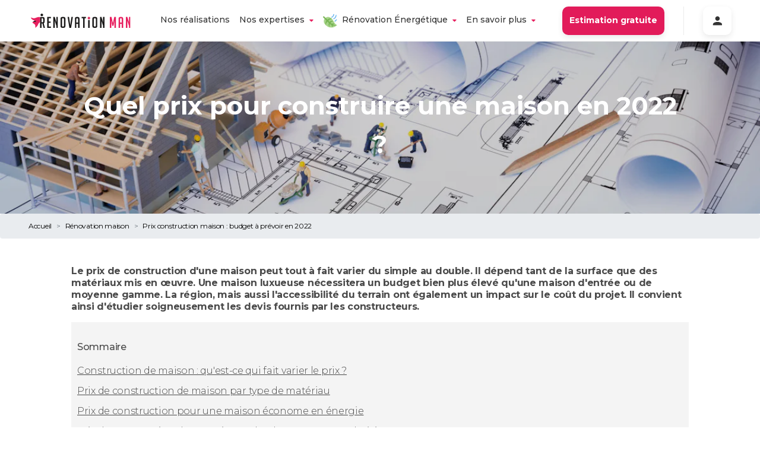

--- FILE ---
content_type: text/html
request_url: https://www.renovationman.com/renovation-maison/prix-construction-maison/
body_size: 62401
content:
<!DOCTYPE html><html lang="fr"><head><meta charSet="utf-8"/><meta http-equiv="x-ua-compatible" content="ie=edge"/><meta name="viewport" content="width=device-width, initial-scale=1, shrink-to-fit=no"/><meta name="generator" content="Gatsby 4.25.4"/><meta data-react-helmet="true" name="description" content="Le prix de construction d&#x27;une maison peut varier en fonction de différents paramètres. Nous vous proposons un guide des prix pour vous y retrouver.
"/><meta data-react-helmet="true" name="image" content="https://www.renovationman.com//logos/image-logo.svg"/><meta data-react-helmet="true" name="viewport" content="width=device-width, initial-scale=1.0, maximum-scale=6.0"/><meta data-react-helmet="true" property="og:url" content="https://www.renovationman.com/"/><meta data-react-helmet="true" property="og:title" content="Prix construction maison : budget à prévoir en 2022 "/><meta data-react-helmet="true" property="og:description" content="Le prix de construction d&#x27;une maison peut varier en fonction de différents paramètres. Nous vous proposons un guide des prix pour vous y retrouver.
"/><meta data-react-helmet="true" property="og:image" content="https://www.renovationman.com//logos/image-logo.svg"/><meta data-react-helmet="true" property="fb:app_id" content=""/><meta data-react-helmet="true" name="twitter:card" content="summary_large_image"/><meta data-react-helmet="true" name="twitter:creator"/><meta data-react-helmet="true" name="twitter:title" content="Prix construction maison : budget à prévoir en 2022 "/><meta data-react-helmet="true" name="twitter:description" content="Le prix de construction d&#x27;une maison peut varier en fonction de différents paramètres. Nous vous proposons un guide des prix pour vous y retrouver.
"/><meta data-react-helmet="true" name="twitter:image" content="https://www.renovationman.com//logos/image-logo.svg"/><style data-href="/styles.62f8c8cf906253058314.css" data-identity="gatsby-global-css">@charset "UTF-8";.faq__questions{margin:0 auto;max-width:1240px;padding:16px 24px}.option-list{align-items:stretch;display:flex;flex-direction:row;gap:30px;padding-top:30px;text-align:center}@media screen and (max-width:1024px){.option-list{flex-direction:column}}.option-list__plus-container{align-items:center;display:flex;justify-content:center}.option-list__plus{background-color:#fff;border-radius:50%;box-shadow:0 3px 7px rgba(0,0,0,.15);padding:24px}.option-list__option{background-color:#fff;border-radius:10px;box-shadow:0 4px 15px rgba(0,0,0,.25);color:#000;display:flex;flex-direction:column;gap:16px;padding:45px;position:relative;text-align:center}.option-list__option--main{background:#0b6780;box-shadow:0 4px 32px hsla(0,0%,100%,.25);color:#fff;flex:2 1;padding:60px 45px}.option-list__option--main .option-list__option__title{color:#fff;font-size:36px;line-height:44px}.option-list__option--main .option-list__option__title:after{background-color:#fff;height:4px}.option-list__option--main .option-list__option__content,.option-list__option--main .option-list__option__content *{font-size:16px;line-height:22px}.option-list__option--main .option-list__option__know-more{color:#fff;font-size:14px;line-height:19px;text-decoration-line:underline}.option-list__option__image{left:50%;position:absolute;text-align:center;top:0;transform:translate(-50%,-50%);width:80px}.option-list__option__title{color:#0b6780;font-size:28px;font-style:normal;font-weight:700;line-height:38px}.option-list__option__title:after{background-color:#e7205f;content:"";display:block;height:3px;margin:0 auto;width:65px}.option-list__option__content{flex:1 1;font-size:14px;line-height:19px}.option-list__option__content p{max-width:100%}.option-list__option__know-more{color:#e7205f;font-size:14px;line-height:19px;text-decoration-line:underline}.option-list__option__know-more__chevron{display:block;margin:20px auto 0;width:33px}.option-list__other{display:flex;flex:3 1;flex-direction:column;gap:30px}.option-list__other__header{flex-shrink:0;text-align:center}.option-list__other__header__title{font-size:24px;font-style:italic;font-weight:700;line-height:29px}.option-list__other__header__sub{font-size:18px;font-style:italic;font-weight:500;line-height:22px}.option-list__other__content{display:grid;flex-grow:1;gap:20px;grid-template-columns:1fr 1fr;width:100%}@media screen and (max-width:512px){.option-list__other__content{grid-template-columns:1fr}}.rm-card{align-items:center;border-radius:20px;box-shadow:0 4px 15px rgba(51,51,51,.15);display:flex;flex-direction:column;padding:24px;position:relative;row-gap:24px}.rm-card__image{height:100px;width:100%}.rm-card__tag{margin-right:0;position:absolute;top:-16px;width:-moz-fit-content;width:fit-content}.rm-card__title{color:#0b6780;font-size:18px;font-weight:700}.rm-card__description{flex:1 1}.breadcrumb2{color:#828282;font-weight:300}.breadcrumb2__crumb{color:inherit;text-decoration:none}.breadcrumb2__separator{margin:0 8px}.blog-card{border-radius:10px;box-shadow:0 4px 10px rgba(51,51,51,.1);cursor:pointer;display:flex;flex-direction:column;max-width:100%;overflow:hidden;transition:var(--mainTransition)}.blog-card:hover{box-shadow:0 4px 15px rgba(51,51,51,.15);transform:scale(1.02)}.blog-card__img-container{position:relative}.blog-card__footer{flex:1 1;padding:16px}.blog-card__footer__content{display:flex;flex-direction:column;height:100%}.blog-card__footer__content__title{color:#333;display:block;font-size:22px;font-weight:700;line-height:auto}.blog-card__footer__content__title:hover{color:inherit;text-decoration:none}.blog-card__footer__content__publication{color:#828282;margin:8px 0}.blog-card__footer__content p{color:#4f4f4f}.blog-card__footer__content__author{color:#828282;margin-top:auto;text-align:right}.landingpage-template__cta-form.section,.landingpage-template__expert.section,.landingpage-template__how-it-works.section{margin:0 auto;max-width:1240px;padding:16px 24px}.landingpage-template__partners{display:flex;flex-wrap:wrap;height:32px;justify-content:center}@media(max-width:668px){.landingpage-template__partners{height:24px;width:100%}}.landingpage-template__partners__image{height:100%;margin:12px}@media(max-width:668px){.landingpage-template__partners__image{height:80%}}.landingpage-template__header__cta-container{align-items:center;display:flex;gap:16px;justify-content:center;margin-bottom:16px}@media(max-width:668px){.landingpage-template__header__cta-container{flex-direction:column}}.landingpage-template__header__cta.rm-button{padding:20px 28px;vertical-align:middle}.landingpage-template__summary{align-items:center;column-gap:64px;display:flex;margin:0 auto;max-width:960px;padding:24px}.landingpage-template__summary>*{flex:1 1}.landingpage-template__summary__catchphrase{color:#4f4f4f;font-size:18px;font-weight:500}.landingpage-template__expert.section{margin-top:24px}.landingpage-template__or-call-us{-webkit-backdrop-filter:blur(5px);backdrop-filter:blur(5px);background-color:rgba(0,0,0,.2);border:2px solid #fff;border-radius:10px;display:inline-block;padding:4px 16px}.landingpage-template__or-call-us,.landingpage-template__or-call-us:hover{color:inherit;text-decoration:inherit}.landingpage-template__or-call-us__phone{font-weight:700}.landingpage-template__home-equipe{transform:translateY(64px)}.landingpage-template__cta{margin:16px 0;text-align:center}.landingpage-template__cta a{font-size:16px;min-width:200px}.information-banner{border-radius:20px;margin:0 auto;margin-bottom:24px;max-width:1240px;padding:16px 24px;padding:32px}.information-banner--warning{background-color:rgba(203,24,81,.05)}.information-banner--did-you-know{background-color:rgba(242,201,76,.05)}.information-banner--to-remember{background-color:rgba(11,103,128,.05)}.information-banner__title{align-items:center;display:flex;font-size:32px;font-weight:700}.information-banner__title__img{height:48px;margin-right:16px;width:48px}.information-banner__content{margin:24px 32px 0}.information-banner__content p{text-align:start}.multiple-pdf-container,.pdf-container{margin:0 auto;max-width:1240px;padding:16px 24px}.multiple-pdf-container{display:flex}.multiple-pdf-container>a{flex:1 1}.multiple-pdf-container .pdf-container__image{width:90%}.pdf-container{display:flex;justify-content:center}.pdf-container__image{border-radius:10px;box-shadow:0 4px 10px rgba(51,51,51,.1);width:40%}@media(max-width:668px){.pdf-container__image{width:90%}}.button-cta{position:relative}.button-cta--disabled{opacity:.5;pointer-events:none}.button-cta__indication{bottom:-24px;color:#828282;font-size:12px;font-style:italic;position:absolute;text-align:center;width:100%}.simple-card{align-items:center;border-radius:32px;box-shadow:0 4px 10px rgba(51,51,51,.1);display:flex;flex:1 1;flex-direction:column;padding:32px;row-gap:8px}@media(max-width:668px){.simple-card{padding:24px}}.simple-card__stage{color:#bdbdbd;font-size:20px;font-weight:700;margin-bottom:16px}.simple-card__img{margin-bottom:16px;margin-top:32px}.simple-card__title{color:#4f4f4f;font-size:24px;font-weight:700;text-align:center}.simple-card__content{color:#828282;font-size:16px;font-weight:500;text-align:center}.cards-list{margin:0 auto;margin-bottom:64px;max-width:1240px;padding:16px 24px}.cards-list__text{margin-bottom:24px}.cards-list__cards{display:grid;gap:32px;grid-template-columns:repeat(3,minmax(0,1fr));justify-content:center;width:100%}@media(max-width:1100px){.cards-list__cards{grid-template-columns:repeat(2,minmax(0,1fr))}}@media(max-width:668px){.cards-list__cards{grid-template-columns:1fr}}.section{margin:128px 0}@media(max-width:668px){.section{margin:64px 0}}.section--first{margin-top:64px}@media(max-width:668px){.section--first{margin-top:32px}}.section__title{align-items:center;color:#0b6780;display:flex;flex-direction:column;font-size:48px;font-weight:700;justify-content:center;margin:0 auto 32px;max-width:640px;text-align:center}@media(max-width:668px){.section__title{font-size:36px;margin:24px 8px}}.section__title--fluid{max-width:960px}.section__title__emoji{margin-bottom:16px;text-align:center}.section__description{color:#4f4f4f;font-weight:500;margin:0 auto 32px;max-width:640px;text-align:center}@media(max-width:668px){.section__description{margin:24px}}.section--dark .section__title{color:#333;max-width:none}@media(max-width:668px){.section--dark .section__title{font-size:24px}}.our-promise-section{margin:0 auto;max-width:1240px;padding:16px 24px}@media(max-width:1100px){.our-promise-section{width:90%}}.our-promise-section__content{display:grid;gap:32px;grid-template-columns:repeat(4,1fr);justify-content:center}@media(max-width:1100px){.our-promise-section__content{display:grid;grid-template-columns:repeat(2,1fr)}}@media(max-width:1100px)and (max-width:668px){.our-promise-section__content{grid-auto-rows:1fr;grid-template-columns:1fr}}@font-face{fallback:fallback;font-family:revicons;src:url([data-uri]) format("woff"),url(/static/revicons-57fd05d4ae650374c8deeff7c4aae380.ttf) format("ttf"),url(/static/revicons-a77de540a38981833f9e31bd4c365cc6.eot) format("ttf")}.react-multi-carousel-list{align-items:center;display:flex;overflow:hidden;position:relative}.react-multi-carousel-track{backface-visibility:hidden;display:flex;flex-direction:row;list-style:none;margin:0;padding:0;position:relative;transform-style:preserve-3d;will-change:transform,transition}.react-multiple-carousel__arrow{background:rgba(0,0,0,.5);border:0;border-radius:35px;cursor:pointer;min-height:43px;min-width:43px;opacity:1;outline:0;position:absolute;transition:all .5s;z-index:1000}.react-multiple-carousel__arrow:hover{background:rgba(0,0,0,.8)}.react-multiple-carousel__arrow:before{color:#fff;display:block;font-family:revicons;font-size:20px;position:relative;text-align:center;z-index:2}.react-multiple-carousel__arrow:disabled{background:rgba(0,0,0,.5);cursor:default}.react-multiple-carousel__arrow--left{left:calc(4% + 1px)}.react-multiple-carousel__arrow--left:before{content:"\e824"}.react-multiple-carousel__arrow--right{right:calc(4% + 1px)}.react-multiple-carousel__arrow--right:before{content:"\e825"}.react-multi-carousel-dot-list{bottom:0;display:flex;justify-content:center;left:0;list-style:none;margin:0;padding:0;position:absolute;right:0;text-align:center}.react-multi-carousel-dot button{border:2px solid grey;border-radius:50%;box-shadow:none;cursor:pointer;display:inline-block;height:12px;margin:0 6px 0 0;opacity:1;outline:0;padding:0;transition:background .5s;width:12px}.react-multi-carousel-dot button:hover:active,.react-multi-carousel-dot--active button{background:#080808}.react-multi-carousel-item{backface-visibility:hidden;transform-style:preserve-3d}@media (-ms-high-contrast:active),(-ms-high-contrast:none){.react-multi-carousel-item{flex-shrink:0!important}.react-multi-carousel-track{overflow:visible!important}}[dir=rtl].react-multi-carousel-list{direction:rtl}.rtl.react-multiple-carousel__arrow--right{left:calc(4% + 1px);right:auto}.rtl.react-multiple-carousel__arrow--right:before{content:"\e824"}.rtl.react-multiple-carousel__arrow--left{left:auto;right:calc(4% + 1px)}.rtl.react-multiple-carousel__arrow--left:before{content:"\e825"}.home-energy-renovation{align-items:center;column-gap:128px;display:flex;margin:0 auto;max-width:1240px;padding:16px 24px}@media(max-width:1100px){.home-energy-renovation{flex-direction:column}}.home-energy-renovation__content h2{color:#0b6780;font-size:32px;font-weight:700;margin:0 0 16px;text-align:start}@media(max-width:1100px){.home-energy-renovation__content h2{font-size:24px;text-align:center}}.home-energy-renovation__content p{color:#4f4f4f;font-size:24px}@media(max-width:1100px){.home-energy-renovation__content p{font-size:16px;text-align:center}}@keyframes animated-image{0%{background-position:0 0}to{background-position:0 -1000%}}.home-equipe{position:relative}.home-equipe:before{background-image:url(https://www.datocms-assets.com/7890/1682674823-mask-group-1.svg);background-position:top;height:103px}.home-equipe:after,.home-equipe:before{background-repeat:no-repeat;content:"";display:block}.home-equipe:after{background-image:url(https://www.datocms-assets.com/7890/1575651410-wave-end.svg);background-position:bottom;bottom:-1px;left:0;pointer-events:none;position:absolute;right:0;top:0;z-index:2}@media(min-width:1439px){.home-equipe:after{background-size:contain}}@media(max-width:668px){.home-equipe:after{background-position-y:110%}}.home-equipe__content{background-color:rgba(231,32,95,.05)}.home-equipe__content .home-equipe__content__text{margin-top:0;padding-bottom:30px;padding-left:20px;padding-right:20px}.home-equipe__people-container{display:grid;grid-template-columns:repeat(4,1fr);margin:0 auto;max-width:1300px;padding-bottom:15px}@media(max-width:668px){.home-equipe__people-container{grid-template-columns:repeat(2,1fr)}}.home-equipe__people--1{left:30%;position:relative;top:-10%}@media(max-width:668px){.home-equipe__people--1{display:none}}.home-equipe__people--4{position:relative;right:30%;top:-10%}@media(max-width:668px){.home-equipe__people--4{right:0;top:0}.home-equipe__people--3{display:none}}.home-equipe__people--3,.home-equipe__people--4{text-align:right}.home-equipe__people--3 .home-equipe__people__image{left:20%;position:relative}@media(max-width:668px){.home-equipe__people--3 .home-equipe__people__image{left:0}}.home-equipe__people__name{padding:0 20px}.home-equipe__people__name__job{color:#bdbdbd;font-size:12px;font-style:italic}.home-equipe__people__image{height:auto;margin-top:10px;width:100%}.city{background-color:#f2f2f2;border-radius:20px;padding:16px}@media(max-width:668px){.city{border-radius:16px;padding:8px}}.city__content{font-weight:700;margin-left:4px;margin-right:4px}@media(max-width:668px){.city__content{font-size:14px;text-align:center}}.cities{display:flex;flex-direction:column;margin-left:10%}@media(max-width:668px){.cities{margin-left:0}}.cities__row{display:flex}@media(max-width:668px){.cities__row{align-items:center;justify-content:center}}.cities__row>*{margin:8px}.where-to-find-us{margin-top:240px}@media(max-width:668px){.where-to-find-us{margin-top:50px}}.where-to-find-us__container{align-items:center;display:flex}@media(max-width:668px){.where-to-find-us__container{flex-direction:column;gap:24px}}.where-to-find-us__container__map{width:45%}@media(max-width:668px){.where-to-find-us__container__map{width:90%}}.home-realisation-item__energetic-icon{bottom:-16px;left:40px;position:absolute}@media(max-width:668px){.home-realisation-item__energetic-icon{height:36px;left:24px;width:36px}}.content-only{color:#4f4f4f;font-size:16px;margin:0 auto;max-width:1240px;padding:16px 24px}.content-only--with-image{padding:0}.image-with-content{align-items:center;column-gap:64px;display:flex;margin:0 auto;max-width:1240px;padding:16px 24px}@media(max-width:1100px){.image-with-content{flex-direction:column-reverse;row-gap:24px}}.image-with-content--invert{flex-direction:row-reverse}@media(max-width:1100px){.image-with-content--invert{flex-direction:column-reverse}}.image-with-content__image{border-radius:20px;flex:1 1}@media(max-width:1100px){.image-with-content__image{width:100%}}.image-with-content__content{flex:1 1}.image-with-content__content>div{margin:0}.common-header{align-items:center;background:url(/waves/header-background.svg);background-repeat:no-repeat;background-size:100% 300px;display:flex;flex-direction:column;height:300px;justify-content:center;padding:0 12px;row-gap:16px}.common-header--with-image{background:linear-gradient(rgba(0,0,0,.5),rgba(0,0,0,.1));height:420px}.common-header--with-image--landing{height:630px}.common-header__wave{background-image:url(/waves/header-wave.svg);background-repeat:no-repeat;background-size:100% 33px;bottom:0;display:block;height:32px;position:absolute;width:100%;z-index:1}.common-header__content{color:#fff;max-width:960px;text-align:center}@media(max-width:668px){.common-header__content{margin:0 16px;width:100%}}.common-header__content--max-width{max-width:90%}.common-header__content--tight-content{max-width:640px}.common-header__content h1{font-size:54px;font-weight:700}@media(max-width:668px){.common-header__content h1{font-size:32px}}.common-header__content p{font-size:16px;font-weight:500;margin:32px 16px 24px}@media(max-width:668px){.common-header__content p{font-size:14px}}.common-header__content__tags-group{display:flex}.common-header__content__tags-group .rm-chips{border-radius:20px;font-size:14px;font-weight:600;white-space:nowrap}@media(max-width:668px){.common-header__content__tags-group .rm-chips{font-size:12px}}@media(max-width:350px){.common-header__content__tags-group .rm-chips{font-size:10px;padding:8px}}
/*!
 * Bootstrap v4.1.1 (https://getbootstrap.com/)
 * Copyright 2011-2018 The Bootstrap Authors
 * Copyright 2011-2018 Twitter, Inc.
 * Licensed under MIT (https://github.com/twbs/bootstrap/blob/master/LICENSE)
 */:root{--blue:#3292a6;--indigo:#6610f2;--purple:#6f42c1;--rm-pink:#e83e8c;--red:#dc3545;--orange:#fd7e14;--yellow:#ffc107;--green:#28a745;--teal:#20c997;--cyan:#17a2b8;--white:#fff;--gray:#6c757d;--gray-dark:#343a40;--primary:#3292a6;--secondary:#6c757d;--success:#28a745;--info:#17a2b8;--warning:#ffc107;--danger:#dc3545;--light:#f8f9fa;--dark:#343a40;--breakpoint-xs:0;--breakpoint-sm:576px;--breakpoint-md:768px;--breakpoint-lg:992px;--breakpoint-xl:1200px;--font-family-sans-serif:-apple-system,BlinkMacSystemFont,"Segoe UI",Roboto,"Helvetica Neue",Arial,sans-serif,"Apple Color Emoji","Segoe UI Emoji","Segoe UI Symbol";--font-family-monospace:SFMono-Regular,Menlo,Monaco,Consolas,"Liberation Mono","Courier New",monospace}*,:after,:before{box-sizing:border-box}html{-webkit-text-size-adjust:100%;-ms-text-size-adjust:100%;-ms-overflow-style:scrollbar;-webkit-tap-highlight-color:rgba(0,0,0,0);font-family:sans-serif;line-height:1.15}article,aside,figcaption,figure,footer,header,hgroup,main,nav,section{display:block}body{background-color:#fff;color:#212529;font-family:-apple-system,BlinkMacSystemFont,Segoe UI,Roboto,Helvetica Neue,Arial,sans-serif,Apple Color Emoji,Segoe UI Emoji,Segoe UI Symbol;font-size:1rem;font-weight:400;line-height:1.5;margin:0;text-align:left}[tabindex="-1"]:focus{outline:0!important}hr{box-sizing:content-box;height:0;overflow:visible}h1,h2,h3,h4,h5,h6{margin-bottom:.5rem;margin-top:0}p{margin-bottom:1rem;margin-top:0}abbr[data-original-title],abbr[title]{border-bottom:0;cursor:help;text-decoration:underline;-webkit-text-decoration:underline dotted;text-decoration:underline dotted}address{font-style:normal;line-height:inherit}address,dl,ol,ul{margin-bottom:1rem}dl,ol,ul{margin-top:0}ol ol,ol ul,ul ol,ul ul{margin-bottom:0}dt{font-weight:700}dd{margin-bottom:.5rem;margin-left:0}blockquote{margin:0 0 1rem}dfn{font-style:italic}b,strong{font-weight:bolder}small{font-size:80%}sub,sup{font-size:75%;line-height:0;position:relative;vertical-align:baseline}sub{bottom:-.25em}sup{top:-.5em}a{-webkit-text-decoration-skip:objects;background-color:transparent;color:#3292a6;text-decoration:none}a:hover{color:#205e6b;text-decoration:underline}a:not([href]):not([tabindex]),a:not([href]):not([tabindex]):focus,a:not([href]):not([tabindex]):hover{color:inherit;text-decoration:none}a:not([href]):not([tabindex]):focus{outline:0}code,kbd,pre,samp{font-family:SFMono-Regular,Menlo,Monaco,Consolas,Liberation Mono,Courier New,monospace;font-size:1em}pre{-ms-overflow-style:scrollbar;margin-bottom:1rem;margin-top:0;overflow:auto}figure{margin:0 0 1rem}img{border-style:none;vertical-align:middle}svg:not(:root){overflow:hidden}table{border-collapse:collapse}caption{caption-side:bottom;color:#6c757d;padding-bottom:.75rem;padding-top:.75rem;text-align:left}th{text-align:inherit}label{display:inline-block;margin-bottom:.5rem}button{border-radius:0}button:focus{outline:1px dotted;outline:5px auto -webkit-focus-ring-color}button,input,optgroup,select,textarea{font-family:inherit;font-size:inherit;line-height:inherit;margin:0}button,input{overflow:visible}button,select{text-transform:none}[type=reset],[type=submit],button,html [type=button]{-webkit-appearance:button}[type=button]::-moz-focus-inner,[type=reset]::-moz-focus-inner,[type=submit]::-moz-focus-inner,button::-moz-focus-inner{border-style:none;padding:0}input[type=checkbox],input[type=radio]{box-sizing:border-box;padding:0}input[type=date],input[type=datetime-local],input[type=month],input[type=time]{-webkit-appearance:listbox}textarea{overflow:auto;resize:vertical}fieldset{border:0;margin:0;min-width:0;padding:0}legend{color:inherit;display:block;font-size:1.5rem;line-height:inherit;margin-bottom:.5rem;max-width:100%;padding:0;white-space:normal;width:100%}progress{vertical-align:baseline}[type=number]::-webkit-inner-spin-button,[type=number]::-webkit-outer-spin-button{height:auto}[type=search]{-webkit-appearance:none;outline-offset:-2px}[type=search]::-webkit-search-cancel-button,[type=search]::-webkit-search-decoration{-webkit-appearance:none}::-webkit-file-upload-button{-webkit-appearance:button;font:inherit}output{display:inline-block}summary{cursor:pointer;display:list-item}template{display:none}[hidden]{display:none!important}.h1,.h2,.h3,.h4,.h5,.h6,h1,h2,h3,h4,h5,h6{color:inherit;font-family:inherit;font-weight:500;line-height:1.2;margin-bottom:.5rem}.h1,h1{font-size:2.5rem}.h2,h2{font-size:2rem}.h3,h3{font-size:1.75rem}.h4,h4{font-size:1.5rem}.h5,h5{font-size:1.25rem}.h6,h6{font-size:1rem}.lead{font-size:1.25rem;font-weight:300}.display-1{font-size:6rem}.display-1,.display-2{font-weight:300;line-height:1.2}.display-2{font-size:5.5rem}.display-3{font-size:4.5rem}.display-3,.display-4{font-weight:300;line-height:1.2}.display-4{font-size:3.5rem}hr{border:0;border-top:1px solid rgba(0,0,0,.1);margin-bottom:1rem;margin-top:1rem}.small,small{font-size:80%;font-weight:400}.mark,mark{background-color:#fcf8e3;padding:.2em}.list-inline,.list-unstyled{list-style:none;padding-left:0}.list-inline-item{display:inline-block}.list-inline-item:not(:last-child){margin-right:.5rem}.initialism{font-size:90%;text-transform:uppercase}.blockquote{font-size:1.25rem;margin-bottom:1rem}.blockquote-footer{color:#6c757d;display:block;font-size:80%}.blockquote-footer:before{content:"— "}.img-fluid,.img-thumbnail{height:auto;max-width:100%}.img-thumbnail{background-color:#fff;border:1px solid #dee2e6;border-radius:.25rem;padding:.25rem}.figure{display:inline-block}.figure-img{line-height:1;margin-bottom:.5rem}.figure-caption{color:#6c757d;font-size:90%}code{color:#e83e8c;font-size:87.5%;word-break:break-word}a>code{color:inherit}kbd{background-color:#212529;border-radius:.2rem;color:#fff;font-size:87.5%;padding:.2rem .4rem}kbd kbd{font-size:100%;font-weight:700;padding:0}pre{color:#212529;display:block;font-size:87.5%}pre code{color:inherit;font-size:inherit;word-break:normal}.pre-scrollable{max-height:340px;overflow-y:scroll}.container{margin-left:auto;margin-right:auto;padding-left:15px;padding-right:15px;width:100%}@media (min-width:576px){.container{max-width:540px}}@media (min-width:768px){.container{max-width:720px}}@media (min-width:992px){.container{max-width:960px}}@media (min-width:1200px){.container{max-width:1140px}}.container-fluid{margin-left:auto;margin-right:auto;padding-left:15px;padding-right:15px;width:100%}.row{display:flex;flex-wrap:wrap;margin-left:-15px;margin-right:-15px}.no-gutters{margin-left:0;margin-right:0}.no-gutters>.col,.no-gutters>[class*=col-]{padding-left:0;padding-right:0}.col,.col-1,.col-10,.col-11,.col-12,.col-2,.col-3,.col-4,.col-5,.col-6,.col-7,.col-8,.col-9,.col-auto,.col-lg,.col-lg-1,.col-lg-10,.col-lg-11,.col-lg-12,.col-lg-2,.col-lg-3,.col-lg-4,.col-lg-5,.col-lg-6,.col-lg-7,.col-lg-8,.col-lg-9,.col-lg-auto,.col-md,.col-md-1,.col-md-10,.col-md-11,.col-md-12,.col-md-2,.col-md-3,.col-md-4,.col-md-5,.col-md-6,.col-md-7,.col-md-8,.col-md-9,.col-md-auto,.col-sm,.col-sm-1,.col-sm-10,.col-sm-11,.col-sm-12,.col-sm-2,.col-sm-3,.col-sm-4,.col-sm-5,.col-sm-6,.col-sm-7,.col-sm-8,.col-sm-9,.col-sm-auto,.col-xl,.col-xl-1,.col-xl-10,.col-xl-11,.col-xl-12,.col-xl-2,.col-xl-3,.col-xl-4,.col-xl-5,.col-xl-6,.col-xl-7,.col-xl-8,.col-xl-9,.col-xl-auto{min-height:1px;padding-left:15px;padding-right:15px;position:relative;width:100%}.col{flex-basis:0;flex-grow:1;max-width:100%}.col-auto{flex:0 0 auto;max-width:none;width:auto}.col-1{flex:0 0 8.3333333333%;max-width:8.3333333333%}.col-2{flex:0 0 16.6666666667%;max-width:16.6666666667%}.col-3{flex:0 0 25%;max-width:25%}.col-4{flex:0 0 33.3333333333%;max-width:33.3333333333%}.col-5{flex:0 0 41.6666666667%;max-width:41.6666666667%}.col-6{flex:0 0 50%;max-width:50%}.col-7{flex:0 0 58.3333333333%;max-width:58.3333333333%}.col-8{flex:0 0 66.6666666667%;max-width:66.6666666667%}.col-9{flex:0 0 75%;max-width:75%}.col-10{flex:0 0 83.3333333333%;max-width:83.3333333333%}.col-11{flex:0 0 91.6666666667%;max-width:91.6666666667%}.col-12{flex:0 0 100%;max-width:100%}.order-first{order:-1}.order-last{order:13}.order-0{order:0}.order-1{order:1}.order-2{order:2}.order-3{order:3}.order-4{order:4}.order-5{order:5}.order-6{order:6}.order-7{order:7}.order-8{order:8}.order-9{order:9}.order-10{order:10}.order-11{order:11}.order-12{order:12}.offset-1{margin-left:8.3333333333%}.offset-2{margin-left:16.6666666667%}.offset-3{margin-left:25%}.offset-4{margin-left:33.3333333333%}.offset-5{margin-left:41.6666666667%}.offset-6{margin-left:50%}.offset-7{margin-left:58.3333333333%}.offset-8{margin-left:66.6666666667%}.offset-9{margin-left:75%}.offset-10{margin-left:83.3333333333%}.offset-11{margin-left:91.6666666667%}@media (min-width:576px){.col-sm{flex-basis:0;flex-grow:1;max-width:100%}.col-sm-auto{flex:0 0 auto;max-width:none;width:auto}.col-sm-1{flex:0 0 8.3333333333%;max-width:8.3333333333%}.col-sm-2{flex:0 0 16.6666666667%;max-width:16.6666666667%}.col-sm-3{flex:0 0 25%;max-width:25%}.col-sm-4{flex:0 0 33.3333333333%;max-width:33.3333333333%}.col-sm-5{flex:0 0 41.6666666667%;max-width:41.6666666667%}.col-sm-6{flex:0 0 50%;max-width:50%}.col-sm-7{flex:0 0 58.3333333333%;max-width:58.3333333333%}.col-sm-8{flex:0 0 66.6666666667%;max-width:66.6666666667%}.col-sm-9{flex:0 0 75%;max-width:75%}.col-sm-10{flex:0 0 83.3333333333%;max-width:83.3333333333%}.col-sm-11{flex:0 0 91.6666666667%;max-width:91.6666666667%}.col-sm-12{flex:0 0 100%;max-width:100%}.order-sm-first{order:-1}.order-sm-last{order:13}.order-sm-0{order:0}.order-sm-1{order:1}.order-sm-2{order:2}.order-sm-3{order:3}.order-sm-4{order:4}.order-sm-5{order:5}.order-sm-6{order:6}.order-sm-7{order:7}.order-sm-8{order:8}.order-sm-9{order:9}.order-sm-10{order:10}.order-sm-11{order:11}.order-sm-12{order:12}.offset-sm-0{margin-left:0}.offset-sm-1{margin-left:8.3333333333%}.offset-sm-2{margin-left:16.6666666667%}.offset-sm-3{margin-left:25%}.offset-sm-4{margin-left:33.3333333333%}.offset-sm-5{margin-left:41.6666666667%}.offset-sm-6{margin-left:50%}.offset-sm-7{margin-left:58.3333333333%}.offset-sm-8{margin-left:66.6666666667%}.offset-sm-9{margin-left:75%}.offset-sm-10{margin-left:83.3333333333%}.offset-sm-11{margin-left:91.6666666667%}}@media (min-width:768px){.col-md{flex-basis:0;flex-grow:1;max-width:100%}.col-md-auto{flex:0 0 auto;max-width:none;width:auto}.col-md-1{flex:0 0 8.3333333333%;max-width:8.3333333333%}.col-md-2{flex:0 0 16.6666666667%;max-width:16.6666666667%}.col-md-3{flex:0 0 25%;max-width:25%}.col-md-4{flex:0 0 33.3333333333%;max-width:33.3333333333%}.col-md-5{flex:0 0 41.6666666667%;max-width:41.6666666667%}.col-md-6{flex:0 0 50%;max-width:50%}.col-md-7{flex:0 0 58.3333333333%;max-width:58.3333333333%}.col-md-8{flex:0 0 66.6666666667%;max-width:66.6666666667%}.col-md-9{flex:0 0 75%;max-width:75%}.col-md-10{flex:0 0 83.3333333333%;max-width:83.3333333333%}.col-md-11{flex:0 0 91.6666666667%;max-width:91.6666666667%}.col-md-12{flex:0 0 100%;max-width:100%}.order-md-first{order:-1}.order-md-last{order:13}.order-md-0{order:0}.order-md-1{order:1}.order-md-2{order:2}.order-md-3{order:3}.order-md-4{order:4}.order-md-5{order:5}.order-md-6{order:6}.order-md-7{order:7}.order-md-8{order:8}.order-md-9{order:9}.order-md-10{order:10}.order-md-11{order:11}.order-md-12{order:12}.offset-md-0{margin-left:0}.offset-md-1{margin-left:8.3333333333%}.offset-md-2{margin-left:16.6666666667%}.offset-md-3{margin-left:25%}.offset-md-4{margin-left:33.3333333333%}.offset-md-5{margin-left:41.6666666667%}.offset-md-6{margin-left:50%}.offset-md-7{margin-left:58.3333333333%}.offset-md-8{margin-left:66.6666666667%}.offset-md-9{margin-left:75%}.offset-md-10{margin-left:83.3333333333%}.offset-md-11{margin-left:91.6666666667%}}@media (min-width:992px){.col-lg{flex-basis:0;flex-grow:1;max-width:100%}.col-lg-auto{flex:0 0 auto;max-width:none;width:auto}.col-lg-1{flex:0 0 8.3333333333%;max-width:8.3333333333%}.col-lg-2{flex:0 0 16.6666666667%;max-width:16.6666666667%}.col-lg-3{flex:0 0 25%;max-width:25%}.col-lg-4{flex:0 0 33.3333333333%;max-width:33.3333333333%}.col-lg-5{flex:0 0 41.6666666667%;max-width:41.6666666667%}.col-lg-6{flex:0 0 50%;max-width:50%}.col-lg-7{flex:0 0 58.3333333333%;max-width:58.3333333333%}.col-lg-8{flex:0 0 66.6666666667%;max-width:66.6666666667%}.col-lg-9{flex:0 0 75%;max-width:75%}.col-lg-10{flex:0 0 83.3333333333%;max-width:83.3333333333%}.col-lg-11{flex:0 0 91.6666666667%;max-width:91.6666666667%}.col-lg-12{flex:0 0 100%;max-width:100%}.order-lg-first{order:-1}.order-lg-last{order:13}.order-lg-0{order:0}.order-lg-1{order:1}.order-lg-2{order:2}.order-lg-3{order:3}.order-lg-4{order:4}.order-lg-5{order:5}.order-lg-6{order:6}.order-lg-7{order:7}.order-lg-8{order:8}.order-lg-9{order:9}.order-lg-10{order:10}.order-lg-11{order:11}.order-lg-12{order:12}.offset-lg-0{margin-left:0}.offset-lg-1{margin-left:8.3333333333%}.offset-lg-2{margin-left:16.6666666667%}.offset-lg-3{margin-left:25%}.offset-lg-4{margin-left:33.3333333333%}.offset-lg-5{margin-left:41.6666666667%}.offset-lg-6{margin-left:50%}.offset-lg-7{margin-left:58.3333333333%}.offset-lg-8{margin-left:66.6666666667%}.offset-lg-9{margin-left:75%}.offset-lg-10{margin-left:83.3333333333%}.offset-lg-11{margin-left:91.6666666667%}}@media (min-width:1200px){.col-xl{flex-basis:0;flex-grow:1;max-width:100%}.col-xl-auto{flex:0 0 auto;max-width:none;width:auto}.col-xl-1{flex:0 0 8.3333333333%;max-width:8.3333333333%}.col-xl-2{flex:0 0 16.6666666667%;max-width:16.6666666667%}.col-xl-3{flex:0 0 25%;max-width:25%}.col-xl-4{flex:0 0 33.3333333333%;max-width:33.3333333333%}.col-xl-5{flex:0 0 41.6666666667%;max-width:41.6666666667%}.col-xl-6{flex:0 0 50%;max-width:50%}.col-xl-7{flex:0 0 58.3333333333%;max-width:58.3333333333%}.col-xl-8{flex:0 0 66.6666666667%;max-width:66.6666666667%}.col-xl-9{flex:0 0 75%;max-width:75%}.col-xl-10{flex:0 0 83.3333333333%;max-width:83.3333333333%}.col-xl-11{flex:0 0 91.6666666667%;max-width:91.6666666667%}.col-xl-12{flex:0 0 100%;max-width:100%}.order-xl-first{order:-1}.order-xl-last{order:13}.order-xl-0{order:0}.order-xl-1{order:1}.order-xl-2{order:2}.order-xl-3{order:3}.order-xl-4{order:4}.order-xl-5{order:5}.order-xl-6{order:6}.order-xl-7{order:7}.order-xl-8{order:8}.order-xl-9{order:9}.order-xl-10{order:10}.order-xl-11{order:11}.order-xl-12{order:12}.offset-xl-0{margin-left:0}.offset-xl-1{margin-left:8.3333333333%}.offset-xl-2{margin-left:16.6666666667%}.offset-xl-3{margin-left:25%}.offset-xl-4{margin-left:33.3333333333%}.offset-xl-5{margin-left:41.6666666667%}.offset-xl-6{margin-left:50%}.offset-xl-7{margin-left:58.3333333333%}.offset-xl-8{margin-left:66.6666666667%}.offset-xl-9{margin-left:75%}.offset-xl-10{margin-left:83.3333333333%}.offset-xl-11{margin-left:91.6666666667%}}.table{background-color:transparent;margin-bottom:1rem;max-width:100%;width:100%}.table td,.table th{border-top:1px solid #dee2e6;padding:.75rem;vertical-align:top}.table thead th{border-bottom:2px solid #dee2e6;vertical-align:bottom}.table tbody+tbody{border-top:2px solid #dee2e6}.table .table{background-color:#fff}.table-sm td,.table-sm th{padding:.3rem}.table-bordered,.table-bordered td,.table-bordered th{border:1px solid #dee2e6}.table-bordered thead td,.table-bordered thead th{border-bottom-width:2px}.table-borderless tbody+tbody,.table-borderless td,.table-borderless th,.table-borderless thead th{border:0}.table-striped tbody tr:nth-of-type(odd){background-color:rgba(0,0,0,.05)}.table-hover tbody tr:hover{background-color:rgba(0,0,0,.075)}.table-primary,.table-primary>td,.table-primary>th{background-color:#c6e0e6}.table-hover .table-primary:hover,.table-hover .table-primary:hover>td,.table-hover .table-primary:hover>th{background-color:#b4d6de}.table-secondary,.table-secondary>td,.table-secondary>th{background-color:#d6d8db}.table-hover .table-secondary:hover,.table-hover .table-secondary:hover>td,.table-hover .table-secondary:hover>th{background-color:#c8cbcf}.table-success,.table-success>td,.table-success>th{background-color:#c3e6cb}.table-hover .table-success:hover,.table-hover .table-success:hover>td,.table-hover .table-success:hover>th{background-color:#b1dfbb}.table-info,.table-info>td,.table-info>th{background-color:#bee5eb}.table-hover .table-info:hover,.table-hover .table-info:hover>td,.table-hover .table-info:hover>th{background-color:#abdde5}.table-warning,.table-warning>td,.table-warning>th{background-color:#ffeeba}.table-hover .table-warning:hover,.table-hover .table-warning:hover>td,.table-hover .table-warning:hover>th{background-color:#ffe8a1}.table-danger,.table-danger>td,.table-danger>th{background-color:#f5c6cb}.table-hover .table-danger:hover,.table-hover .table-danger:hover>td,.table-hover .table-danger:hover>th{background-color:#f1b0b7}.table-light,.table-light>td,.table-light>th{background-color:#fdfdfe}.table-hover .table-light:hover,.table-hover .table-light:hover>td,.table-hover .table-light:hover>th{background-color:#ececf6}.table-dark,.table-dark>td,.table-dark>th{background-color:#c6c8ca}.table-hover .table-dark:hover,.table-hover .table-dark:hover>td,.table-hover .table-dark:hover>th{background-color:#b9bbbe}.table-active,.table-active>td,.table-active>th,.table-hover .table-active:hover,.table-hover .table-active:hover>td,.table-hover .table-active:hover>th{background-color:rgba(0,0,0,.075)}.table .thead-dark th{background-color:#212529;border-color:#32383e;color:#fff}.table .thead-light th{background-color:#e9ecef;border-color:#dee2e6;color:#495057}.table-dark{background-color:#212529;color:#fff}.table-dark td,.table-dark th,.table-dark thead th{border-color:#32383e}.table-dark.table-bordered{border:0}.table-dark.table-striped tbody tr:nth-of-type(odd){background-color:hsla(0,0%,100%,.05)}.table-dark.table-hover tbody tr:hover{background-color:hsla(0,0%,100%,.075)}@media (max-width:575.98px){.table-responsive-sm{-webkit-overflow-scrolling:touch;-ms-overflow-style:-ms-autohiding-scrollbar;display:block;overflow-x:auto;width:100%}.table-responsive-sm>.table-bordered{border:0}}@media (max-width:767.98px){.table-responsive-md{-webkit-overflow-scrolling:touch;-ms-overflow-style:-ms-autohiding-scrollbar;display:block;overflow-x:auto;width:100%}.table-responsive-md>.table-bordered{border:0}}@media (max-width:991.98px){.table-responsive-lg{-webkit-overflow-scrolling:touch;-ms-overflow-style:-ms-autohiding-scrollbar;display:block;overflow-x:auto;width:100%}.table-responsive-lg>.table-bordered{border:0}}@media (max-width:1199.98px){.table-responsive-xl{-webkit-overflow-scrolling:touch;-ms-overflow-style:-ms-autohiding-scrollbar;display:block;overflow-x:auto;width:100%}.table-responsive-xl>.table-bordered{border:0}}.table-responsive{-webkit-overflow-scrolling:touch;-ms-overflow-style:-ms-autohiding-scrollbar;display:block;overflow-x:auto;width:100%}.table-responsive>.table-bordered{border:0}.form-control{background-clip:padding-box;background-color:#fff;border:1px solid #ced4da;border-radius:.25rem;color:#495057;display:block;font-size:1rem;line-height:1.5;padding:.375rem .75rem;transition:border-color .15s ease-in-out,box-shadow .15s ease-in-out;width:100%}@media screen and (prefers-reduced-motion:reduce){.form-control{transition:none}}.form-control::-ms-expand{background-color:transparent;border:0}.form-control:focus{background-color:#fff;border-color:#7fc9d8;box-shadow:0 0 0 .2rem rgba(50,146,166,.25);color:#495057;outline:0}.form-control::placeholder{color:#6c757d;opacity:1}.form-control:disabled,.form-control[readonly]{background-color:#e9ecef;opacity:1}select.form-control:not([size]):not([multiple]){height:calc(2.25rem + 2px)}select.form-control:focus::-ms-value{background-color:#fff;color:#495057}.form-control-file,.form-control-range{display:block;width:100%}.col-form-label{font-size:inherit;line-height:1.5;margin-bottom:0;padding-bottom:calc(.375rem + 1px);padding-top:calc(.375rem + 1px)}.col-form-label-lg{font-size:1.25rem;line-height:1.5;padding-bottom:calc(.5rem + 1px);padding-top:calc(.5rem + 1px)}.col-form-label-sm{font-size:.875rem;line-height:1.5;padding-bottom:calc(.25rem + 1px);padding-top:calc(.25rem + 1px)}.form-control-plaintext{background-color:transparent;border:solid transparent;border-width:1px 0;color:#212529;display:block;line-height:1.5;margin-bottom:0;padding-bottom:.375rem;padding-top:.375rem;width:100%}.form-control-plaintext.form-control-lg,.form-control-plaintext.form-control-sm,.input-group-lg>.form-control-plaintext.form-control,.input-group-lg>.input-group-append>.form-control-plaintext.btn,.input-group-lg>.input-group-append>.form-control-plaintext.input-group-text,.input-group-lg>.input-group-prepend>.form-control-plaintext.btn,.input-group-lg>.input-group-prepend>.form-control-plaintext.input-group-text,.input-group-sm>.form-control-plaintext.form-control,.input-group-sm>.input-group-append>.form-control-plaintext.btn,.input-group-sm>.input-group-append>.form-control-plaintext.input-group-text,.input-group-sm>.input-group-prepend>.form-control-plaintext.btn,.input-group-sm>.input-group-prepend>.form-control-plaintext.input-group-text{padding-left:0;padding-right:0}.form-control-sm,.input-group-sm>.form-control,.input-group-sm>.input-group-append>.btn,.input-group-sm>.input-group-append>.input-group-text,.input-group-sm>.input-group-prepend>.btn,.input-group-sm>.input-group-prepend>.input-group-text{border-radius:.2rem;font-size:.875rem;line-height:1.5;padding:.25rem .5rem}.input-group-sm>.input-group-append>select.btn:not([size]):not([multiple]),.input-group-sm>.input-group-append>select.input-group-text:not([size]):not([multiple]),.input-group-sm>.input-group-prepend>select.btn:not([size]):not([multiple]),.input-group-sm>.input-group-prepend>select.input-group-text:not([size]):not([multiple]),.input-group-sm>select.form-control:not([size]):not([multiple]),select.form-control-sm:not([size]):not([multiple]){height:calc(1.8125rem + 2px)}.form-control-lg,.input-group-lg>.form-control,.input-group-lg>.input-group-append>.btn,.input-group-lg>.input-group-append>.input-group-text,.input-group-lg>.input-group-prepend>.btn,.input-group-lg>.input-group-prepend>.input-group-text{border-radius:.3rem;font-size:1.25rem;line-height:1.5;padding:.5rem 1rem}.input-group-lg>.input-group-append>select.btn:not([size]):not([multiple]),.input-group-lg>.input-group-append>select.input-group-text:not([size]):not([multiple]),.input-group-lg>.input-group-prepend>select.btn:not([size]):not([multiple]),.input-group-lg>.input-group-prepend>select.input-group-text:not([size]):not([multiple]),.input-group-lg>select.form-control:not([size]):not([multiple]),select.form-control-lg:not([size]):not([multiple]){height:calc(2.875rem + 2px)}.form-group{margin-bottom:1rem}.form-text{display:block;margin-top:.25rem}.form-row{display:flex;flex-wrap:wrap;margin-left:-5px;margin-right:-5px}.form-row>.col,.form-row>[class*=col-]{padding-left:5px;padding-right:5px}.form-check{display:block;padding-left:1.25rem;position:relative}.form-check-input{margin-left:-1.25rem;margin-top:.3rem;position:absolute}.form-check-input:disabled~.form-check-label{color:#6c757d}.form-check-label{margin-bottom:0}.form-check-inline{align-items:center;display:inline-flex;margin-right:.75rem;padding-left:0}.form-check-inline .form-check-input{margin-left:0;margin-right:.3125rem;margin-top:0;position:static}.valid-feedback{color:#28a745;display:none;font-size:80%;margin-top:.25rem;width:100%}.valid-tooltip{background-color:rgba(40,167,69,.8);border-radius:.2rem;color:#fff;display:none;font-size:.875rem;line-height:1;margin-top:.1rem;max-width:100%;padding:.5rem;position:absolute;top:100%;z-index:5}.custom-select.is-valid,.form-control.is-valid,.was-validated .custom-select:valid,.was-validated .form-control:valid{border-color:#28a745}.custom-select.is-valid:focus,.form-control.is-valid:focus,.was-validated .custom-select:valid:focus,.was-validated .form-control:valid:focus{border-color:#28a745;box-shadow:0 0 0 .2rem rgba(40,167,69,.25)}.custom-select.is-valid~.valid-feedback,.custom-select.is-valid~.valid-tooltip,.form-control.is-valid~.valid-feedback,.form-control.is-valid~.valid-tooltip,.was-validated .custom-select:valid~.valid-feedback,.was-validated .custom-select:valid~.valid-tooltip,.was-validated .form-control:valid~.valid-feedback,.was-validated .form-control:valid~.valid-tooltip{display:block}.form-control-file.is-valid~.valid-feedback,.form-control-file.is-valid~.valid-tooltip,.was-validated .form-control-file:valid~.valid-feedback,.was-validated .form-control-file:valid~.valid-tooltip{display:block}.form-check-input.is-valid~.form-check-label,.was-validated .form-check-input:valid~.form-check-label{color:#28a745}.form-check-input.is-valid~.valid-feedback,.form-check-input.is-valid~.valid-tooltip,.was-validated .form-check-input:valid~.valid-feedback,.was-validated .form-check-input:valid~.valid-tooltip{display:block}.custom-control-input.is-valid~.custom-control-label,.was-validated .custom-control-input:valid~.custom-control-label{color:#28a745}.custom-control-input.is-valid~.custom-control-label:before,.was-validated .custom-control-input:valid~.custom-control-label:before{background-color:#71dd8a}.custom-control-input.is-valid~.valid-feedback,.custom-control-input.is-valid~.valid-tooltip,.was-validated .custom-control-input:valid~.valid-feedback,.was-validated .custom-control-input:valid~.valid-tooltip{display:block}.custom-control-input.is-valid:checked~.custom-control-label:before,.was-validated .custom-control-input:valid:checked~.custom-control-label:before{background-color:#34ce57}.custom-control-input.is-valid:focus~.custom-control-label:before,.was-validated .custom-control-input:valid:focus~.custom-control-label:before{box-shadow:0 0 0 1px #fff,0 0 0 .2rem rgba(40,167,69,.25)}.custom-file-input.is-valid~.custom-file-label,.was-validated .custom-file-input:valid~.custom-file-label{border-color:#28a745}.custom-file-input.is-valid~.custom-file-label:before,.was-validated .custom-file-input:valid~.custom-file-label:before{border-color:inherit}.custom-file-input.is-valid~.valid-feedback,.custom-file-input.is-valid~.valid-tooltip,.was-validated .custom-file-input:valid~.valid-feedback,.was-validated .custom-file-input:valid~.valid-tooltip{display:block}.custom-file-input.is-valid:focus~.custom-file-label,.was-validated .custom-file-input:valid:focus~.custom-file-label{box-shadow:0 0 0 .2rem rgba(40,167,69,.25)}.invalid-feedback{color:#dc3545;display:none;font-size:80%;margin-top:.25rem;width:100%}.invalid-tooltip{background-color:rgba(220,53,69,.8);border-radius:.2rem;color:#fff;display:none;font-size:.875rem;line-height:1;margin-top:.1rem;max-width:100%;padding:.5rem;position:absolute;top:100%;z-index:5}.custom-select.is-invalid,.form-control.is-invalid,.was-validated .custom-select:invalid,.was-validated .form-control:invalid{border-color:#dc3545}.custom-select.is-invalid:focus,.form-control.is-invalid:focus,.was-validated .custom-select:invalid:focus,.was-validated .form-control:invalid:focus{border-color:#dc3545;box-shadow:0 0 0 .2rem rgba(220,53,69,.25)}.custom-select.is-invalid~.invalid-feedback,.custom-select.is-invalid~.invalid-tooltip,.form-control.is-invalid~.invalid-feedback,.form-control.is-invalid~.invalid-tooltip,.was-validated .custom-select:invalid~.invalid-feedback,.was-validated .custom-select:invalid~.invalid-tooltip,.was-validated .form-control:invalid~.invalid-feedback,.was-validated .form-control:invalid~.invalid-tooltip{display:block}.form-control-file.is-invalid~.invalid-feedback,.form-control-file.is-invalid~.invalid-tooltip,.was-validated .form-control-file:invalid~.invalid-feedback,.was-validated .form-control-file:invalid~.invalid-tooltip{display:block}.form-check-input.is-invalid~.form-check-label,.was-validated .form-check-input:invalid~.form-check-label{color:#dc3545}.form-check-input.is-invalid~.invalid-feedback,.form-check-input.is-invalid~.invalid-tooltip,.was-validated .form-check-input:invalid~.invalid-feedback,.was-validated .form-check-input:invalid~.invalid-tooltip{display:block}.custom-control-input.is-invalid~.custom-control-label,.was-validated .custom-control-input:invalid~.custom-control-label{color:#dc3545}.custom-control-input.is-invalid~.custom-control-label:before,.was-validated .custom-control-input:invalid~.custom-control-label:before{background-color:#efa2a9}.custom-control-input.is-invalid~.invalid-feedback,.custom-control-input.is-invalid~.invalid-tooltip,.was-validated .custom-control-input:invalid~.invalid-feedback,.was-validated .custom-control-input:invalid~.invalid-tooltip{display:block}.custom-control-input.is-invalid:checked~.custom-control-label:before,.was-validated .custom-control-input:invalid:checked~.custom-control-label:before{background-color:#e4606d}.custom-control-input.is-invalid:focus~.custom-control-label:before,.was-validated .custom-control-input:invalid:focus~.custom-control-label:before{box-shadow:0 0 0 1px #fff,0 0 0 .2rem rgba(220,53,69,.25)}.custom-file-input.is-invalid~.custom-file-label,.was-validated .custom-file-input:invalid~.custom-file-label{border-color:#dc3545}.custom-file-input.is-invalid~.custom-file-label:before,.was-validated .custom-file-input:invalid~.custom-file-label:before{border-color:inherit}.custom-file-input.is-invalid~.invalid-feedback,.custom-file-input.is-invalid~.invalid-tooltip,.was-validated .custom-file-input:invalid~.invalid-feedback,.was-validated .custom-file-input:invalid~.invalid-tooltip{display:block}.custom-file-input.is-invalid:focus~.custom-file-label,.was-validated .custom-file-input:invalid:focus~.custom-file-label{box-shadow:0 0 0 .2rem rgba(220,53,69,.25)}.form-inline{align-items:center;display:flex;flex-flow:row wrap}.form-inline .form-check{width:100%}@media (min-width:576px){.form-inline label{justify-content:center}.form-inline .form-group,.form-inline label{align-items:center;display:flex;margin-bottom:0}.form-inline .form-group{flex:0 0 auto;flex-flow:row wrap}.form-inline .form-control{display:inline-block;vertical-align:middle;width:auto}.form-inline .form-control-plaintext{display:inline-block}.form-inline .custom-select,.form-inline .input-group{width:auto}.form-inline .form-check{align-items:center;display:flex;justify-content:center;padding-left:0;width:auto}.form-inline .form-check-input{margin-left:0;margin-right:.25rem;margin-top:0;position:relative}.form-inline .custom-control{align-items:center;justify-content:center}.form-inline .custom-control-label{margin-bottom:0}}.btn{border:1px solid transparent;border-radius:.25rem;display:inline-block;font-size:1rem;font-weight:400;line-height:1.5;padding:.375rem .75rem;text-align:center;transition:color .15s ease-in-out,background-color .15s ease-in-out,border-color .15s ease-in-out,box-shadow .15s ease-in-out;-webkit-user-select:none;user-select:none;vertical-align:middle;white-space:nowrap}@media screen and (prefers-reduced-motion:reduce){.btn{transition:none}}.btn:focus,.btn:hover{text-decoration:none}.btn.focus,.btn:focus{box-shadow:0 0 0 .2rem rgba(50,146,166,.25);outline:0}.btn.disabled,.btn:disabled{opacity:.65}.btn:not(:disabled):not(.disabled){cursor:pointer}.btn:not(:disabled):not(.disabled).active,.btn:not(:disabled):not(.disabled):active{background-image:none}a.btn.disabled,fieldset:disabled a.btn{pointer-events:none}.btn-primary{background-color:#3292a6;border-color:#3292a6;color:#fff}.btn-primary:hover{background-color:#297889;border-color:#26707f;color:#fff}.btn-primary.focus,.btn-primary:focus{box-shadow:0 0 0 .2rem rgba(50,146,166,.5)}.btn-primary.disabled,.btn-primary:disabled{background-color:#3292a6;border-color:#3292a6;color:#fff}.btn-primary:not(:disabled):not(.disabled).active,.btn-primary:not(:disabled):not(.disabled):active,.show>.btn-primary.dropdown-toggle{background-color:#26707f;border-color:#236775;color:#fff}.btn-primary:not(:disabled):not(.disabled).active:focus,.btn-primary:not(:disabled):not(.disabled):active:focus,.show>.btn-primary.dropdown-toggle:focus{box-shadow:0 0 0 .2rem rgba(50,146,166,.5)}.btn-secondary{background-color:#6c757d;border-color:#6c757d;color:#fff}.btn-secondary:hover{background-color:#5a6268;border-color:#545b62;color:#fff}.btn-secondary.focus,.btn-secondary:focus{box-shadow:0 0 0 .2rem hsla(208,7%,46%,.5)}.btn-secondary.disabled,.btn-secondary:disabled{background-color:#6c757d;border-color:#6c757d;color:#fff}.btn-secondary:not(:disabled):not(.disabled).active,.btn-secondary:not(:disabled):not(.disabled):active,.show>.btn-secondary.dropdown-toggle{background-color:#545b62;border-color:#4e555b;color:#fff}.btn-secondary:not(:disabled):not(.disabled).active:focus,.btn-secondary:not(:disabled):not(.disabled):active:focus,.show>.btn-secondary.dropdown-toggle:focus{box-shadow:0 0 0 .2rem hsla(208,7%,46%,.5)}.btn-success{background-color:#28a745;border-color:#28a745;color:#fff}.btn-success:hover{background-color:#218838;border-color:#1e7e34;color:#fff}.btn-success.focus,.btn-success:focus{box-shadow:0 0 0 .2rem rgba(40,167,69,.5)}.btn-success.disabled,.btn-success:disabled{background-color:#28a745;border-color:#28a745;color:#fff}.btn-success:not(:disabled):not(.disabled).active,.btn-success:not(:disabled):not(.disabled):active,.show>.btn-success.dropdown-toggle{background-color:#1e7e34;border-color:#1c7430;color:#fff}.btn-success:not(:disabled):not(.disabled).active:focus,.btn-success:not(:disabled):not(.disabled):active:focus,.show>.btn-success.dropdown-toggle:focus{box-shadow:0 0 0 .2rem rgba(40,167,69,.5)}.btn-info{background-color:#17a2b8;border-color:#17a2b8;color:#fff}.btn-info:hover{background-color:#138496;border-color:#117a8b;color:#fff}.btn-info.focus,.btn-info:focus{box-shadow:0 0 0 .2rem rgba(23,162,184,.5)}.btn-info.disabled,.btn-info:disabled{background-color:#17a2b8;border-color:#17a2b8;color:#fff}.btn-info:not(:disabled):not(.disabled).active,.btn-info:not(:disabled):not(.disabled):active,.show>.btn-info.dropdown-toggle{background-color:#117a8b;border-color:#10707f;color:#fff}.btn-info:not(:disabled):not(.disabled).active:focus,.btn-info:not(:disabled):not(.disabled):active:focus,.show>.btn-info.dropdown-toggle:focus{box-shadow:0 0 0 .2rem rgba(23,162,184,.5)}.btn-warning{background-color:#ffc107;border-color:#ffc107;color:#212529}.btn-warning:hover{background-color:#e0a800;border-color:#d39e00;color:#212529}.btn-warning.focus,.btn-warning:focus{box-shadow:0 0 0 .2rem rgba(255,193,7,.5)}.btn-warning.disabled,.btn-warning:disabled{background-color:#ffc107;border-color:#ffc107;color:#212529}.btn-warning:not(:disabled):not(.disabled).active,.btn-warning:not(:disabled):not(.disabled):active,.show>.btn-warning.dropdown-toggle{background-color:#d39e00;border-color:#c69500;color:#212529}.btn-warning:not(:disabled):not(.disabled).active:focus,.btn-warning:not(:disabled):not(.disabled):active:focus,.show>.btn-warning.dropdown-toggle:focus{box-shadow:0 0 0 .2rem rgba(255,193,7,.5)}.btn-danger{background-color:#dc3545;border-color:#dc3545;color:#fff}.btn-danger:hover{background-color:#c82333;border-color:#bd2130;color:#fff}.btn-danger.focus,.btn-danger:focus{box-shadow:0 0 0 .2rem rgba(220,53,69,.5)}.btn-danger.disabled,.btn-danger:disabled{background-color:#dc3545;border-color:#dc3545;color:#fff}.btn-danger:not(:disabled):not(.disabled).active,.btn-danger:not(:disabled):not(.disabled):active,.show>.btn-danger.dropdown-toggle{background-color:#bd2130;border-color:#b21f2d;color:#fff}.btn-danger:not(:disabled):not(.disabled).active:focus,.btn-danger:not(:disabled):not(.disabled):active:focus,.show>.btn-danger.dropdown-toggle:focus{box-shadow:0 0 0 .2rem rgba(220,53,69,.5)}.btn-light{background-color:#f8f9fa;border-color:#f8f9fa;color:#212529}.btn-light:hover{background-color:#e2e6ea;border-color:#dae0e5;color:#212529}.btn-light.focus,.btn-light:focus{box-shadow:0 0 0 .2rem rgba(248,249,250,.5)}.btn-light.disabled,.btn-light:disabled{background-color:#f8f9fa;border-color:#f8f9fa;color:#212529}.btn-light:not(:disabled):not(.disabled).active,.btn-light:not(:disabled):not(.disabled):active,.show>.btn-light.dropdown-toggle{background-color:#dae0e5;border-color:#d3d9df;color:#212529}.btn-light:not(:disabled):not(.disabled).active:focus,.btn-light:not(:disabled):not(.disabled):active:focus,.show>.btn-light.dropdown-toggle:focus{box-shadow:0 0 0 .2rem rgba(248,249,250,.5)}.btn-dark{background-color:#343a40;border-color:#343a40;color:#fff}.btn-dark:hover{background-color:#23272b;border-color:#1d2124;color:#fff}.btn-dark.focus,.btn-dark:focus{box-shadow:0 0 0 .2rem rgba(52,58,64,.5)}.btn-dark.disabled,.btn-dark:disabled{background-color:#343a40;border-color:#343a40;color:#fff}.btn-dark:not(:disabled):not(.disabled).active,.btn-dark:not(:disabled):not(.disabled):active,.show>.btn-dark.dropdown-toggle{background-color:#1d2124;border-color:#171a1d;color:#fff}.btn-dark:not(:disabled):not(.disabled).active:focus,.btn-dark:not(:disabled):not(.disabled):active:focus,.show>.btn-dark.dropdown-toggle:focus{box-shadow:0 0 0 .2rem rgba(52,58,64,.5)}.btn-outline-primary{background-color:transparent;background-image:none;border-color:#3292a6;color:#3292a6}.btn-outline-primary:hover{background-color:#3292a6;border-color:#3292a6;color:#fff}.btn-outline-primary.focus,.btn-outline-primary:focus{box-shadow:0 0 0 .2rem rgba(50,146,166,.5)}.btn-outline-primary.disabled,.btn-outline-primary:disabled{background-color:transparent;color:#3292a6}.btn-outline-primary:not(:disabled):not(.disabled).active,.btn-outline-primary:not(:disabled):not(.disabled):active,.show>.btn-outline-primary.dropdown-toggle{background-color:#3292a6;border-color:#3292a6;color:#fff}.btn-outline-primary:not(:disabled):not(.disabled).active:focus,.btn-outline-primary:not(:disabled):not(.disabled):active:focus,.show>.btn-outline-primary.dropdown-toggle:focus{box-shadow:0 0 0 .2rem rgba(50,146,166,.5)}.btn-outline-secondary{background-color:transparent;background-image:none;border-color:#6c757d;color:#6c757d}.btn-outline-secondary:hover{background-color:#6c757d;border-color:#6c757d;color:#fff}.btn-outline-secondary.focus,.btn-outline-secondary:focus{box-shadow:0 0 0 .2rem hsla(208,7%,46%,.5)}.btn-outline-secondary.disabled,.btn-outline-secondary:disabled{background-color:transparent;color:#6c757d}.btn-outline-secondary:not(:disabled):not(.disabled).active,.btn-outline-secondary:not(:disabled):not(.disabled):active,.show>.btn-outline-secondary.dropdown-toggle{background-color:#6c757d;border-color:#6c757d;color:#fff}.btn-outline-secondary:not(:disabled):not(.disabled).active:focus,.btn-outline-secondary:not(:disabled):not(.disabled):active:focus,.show>.btn-outline-secondary.dropdown-toggle:focus{box-shadow:0 0 0 .2rem hsla(208,7%,46%,.5)}.btn-outline-success{background-color:transparent;background-image:none;border-color:#28a745;color:#28a745}.btn-outline-success:hover{background-color:#28a745;border-color:#28a745;color:#fff}.btn-outline-success.focus,.btn-outline-success:focus{box-shadow:0 0 0 .2rem rgba(40,167,69,.5)}.btn-outline-success.disabled,.btn-outline-success:disabled{background-color:transparent;color:#28a745}.btn-outline-success:not(:disabled):not(.disabled).active,.btn-outline-success:not(:disabled):not(.disabled):active,.show>.btn-outline-success.dropdown-toggle{background-color:#28a745;border-color:#28a745;color:#fff}.btn-outline-success:not(:disabled):not(.disabled).active:focus,.btn-outline-success:not(:disabled):not(.disabled):active:focus,.show>.btn-outline-success.dropdown-toggle:focus{box-shadow:0 0 0 .2rem rgba(40,167,69,.5)}.btn-outline-info{background-color:transparent;background-image:none;border-color:#17a2b8;color:#17a2b8}.btn-outline-info:hover{background-color:#17a2b8;border-color:#17a2b8;color:#fff}.btn-outline-info.focus,.btn-outline-info:focus{box-shadow:0 0 0 .2rem rgba(23,162,184,.5)}.btn-outline-info.disabled,.btn-outline-info:disabled{background-color:transparent;color:#17a2b8}.btn-outline-info:not(:disabled):not(.disabled).active,.btn-outline-info:not(:disabled):not(.disabled):active,.show>.btn-outline-info.dropdown-toggle{background-color:#17a2b8;border-color:#17a2b8;color:#fff}.btn-outline-info:not(:disabled):not(.disabled).active:focus,.btn-outline-info:not(:disabled):not(.disabled):active:focus,.show>.btn-outline-info.dropdown-toggle:focus{box-shadow:0 0 0 .2rem rgba(23,162,184,.5)}.btn-outline-warning{background-color:transparent;background-image:none;border-color:#ffc107;color:#ffc107}.btn-outline-warning:hover{background-color:#ffc107;border-color:#ffc107;color:#212529}.btn-outline-warning.focus,.btn-outline-warning:focus{box-shadow:0 0 0 .2rem rgba(255,193,7,.5)}.btn-outline-warning.disabled,.btn-outline-warning:disabled{background-color:transparent;color:#ffc107}.btn-outline-warning:not(:disabled):not(.disabled).active,.btn-outline-warning:not(:disabled):not(.disabled):active,.show>.btn-outline-warning.dropdown-toggle{background-color:#ffc107;border-color:#ffc107;color:#212529}.btn-outline-warning:not(:disabled):not(.disabled).active:focus,.btn-outline-warning:not(:disabled):not(.disabled):active:focus,.show>.btn-outline-warning.dropdown-toggle:focus{box-shadow:0 0 0 .2rem rgba(255,193,7,.5)}.btn-outline-danger{background-color:transparent;background-image:none;border-color:#dc3545;color:#dc3545}.btn-outline-danger:hover{background-color:#dc3545;border-color:#dc3545;color:#fff}.btn-outline-danger.focus,.btn-outline-danger:focus{box-shadow:0 0 0 .2rem rgba(220,53,69,.5)}.btn-outline-danger.disabled,.btn-outline-danger:disabled{background-color:transparent;color:#dc3545}.btn-outline-danger:not(:disabled):not(.disabled).active,.btn-outline-danger:not(:disabled):not(.disabled):active,.show>.btn-outline-danger.dropdown-toggle{background-color:#dc3545;border-color:#dc3545;color:#fff}.btn-outline-danger:not(:disabled):not(.disabled).active:focus,.btn-outline-danger:not(:disabled):not(.disabled):active:focus,.show>.btn-outline-danger.dropdown-toggle:focus{box-shadow:0 0 0 .2rem rgba(220,53,69,.5)}.btn-outline-light{background-color:transparent;background-image:none;border-color:#f8f9fa;color:#f8f9fa}.btn-outline-light:hover{background-color:#f8f9fa;border-color:#f8f9fa;color:#212529}.btn-outline-light.focus,.btn-outline-light:focus{box-shadow:0 0 0 .2rem rgba(248,249,250,.5)}.btn-outline-light.disabled,.btn-outline-light:disabled{background-color:transparent;color:#f8f9fa}.btn-outline-light:not(:disabled):not(.disabled).active,.btn-outline-light:not(:disabled):not(.disabled):active,.show>.btn-outline-light.dropdown-toggle{background-color:#f8f9fa;border-color:#f8f9fa;color:#212529}.btn-outline-light:not(:disabled):not(.disabled).active:focus,.btn-outline-light:not(:disabled):not(.disabled):active:focus,.show>.btn-outline-light.dropdown-toggle:focus{box-shadow:0 0 0 .2rem rgba(248,249,250,.5)}.btn-outline-dark{background-color:transparent;background-image:none;border-color:#343a40;color:#343a40}.btn-outline-dark:hover{background-color:#343a40;border-color:#343a40;color:#fff}.btn-outline-dark.focus,.btn-outline-dark:focus{box-shadow:0 0 0 .2rem rgba(52,58,64,.5)}.btn-outline-dark.disabled,.btn-outline-dark:disabled{background-color:transparent;color:#343a40}.btn-outline-dark:not(:disabled):not(.disabled).active,.btn-outline-dark:not(:disabled):not(.disabled):active,.show>.btn-outline-dark.dropdown-toggle{background-color:#343a40;border-color:#343a40;color:#fff}.btn-outline-dark:not(:disabled):not(.disabled).active:focus,.btn-outline-dark:not(:disabled):not(.disabled):active:focus,.show>.btn-outline-dark.dropdown-toggle:focus{box-shadow:0 0 0 .2rem rgba(52,58,64,.5)}.btn-link{background-color:transparent;color:#3292a6;font-weight:400}.btn-link:hover{background-color:transparent;color:#205e6b}.btn-link.focus,.btn-link:focus,.btn-link:hover{border-color:transparent;text-decoration:underline}.btn-link.focus,.btn-link:focus{box-shadow:none}.btn-link.disabled,.btn-link:disabled{color:#6c757d;pointer-events:none}.btn-group-lg>.btn,.btn-lg{border-radius:.3rem;font-size:1.25rem;line-height:1.5;padding:.5rem 1rem}.btn-group-sm>.btn,.btn-sm{border-radius:.2rem;font-size:.875rem;line-height:1.5;padding:.25rem .5rem}.btn-block{display:block;width:100%}.btn-block+.btn-block{margin-top:.5rem}input[type=button].btn-block,input[type=reset].btn-block,input[type=submit].btn-block{width:100%}.fade{transition:opacity .15s linear}@media screen and (prefers-reduced-motion:reduce){.fade{transition:none}}.fade:not(.show){opacity:0}.collapse:not(.show){display:none}.collapsing{height:0;overflow:hidden;position:relative;transition:height .35s ease}@media screen and (prefers-reduced-motion:reduce){.collapsing{transition:none}}.dropdown,.dropleft,.dropright,.dropup{position:relative}.dropdown-toggle:after{border-bottom:0;border-left:.3em solid transparent;border-right:.3em solid transparent;border-top:.3em solid;content:"";display:inline-block;height:0;margin-left:.255em;vertical-align:.255em;width:0}.dropdown-toggle:empty:after{margin-left:0}.dropdown-menu{background-clip:padding-box;background-color:#fff;border:1px solid rgba(0,0,0,.15);border-radius:.25rem;color:#212529;display:none;float:left;font-size:1rem;left:0;list-style:none;margin:.125rem 0 0;min-width:10rem;padding:.5rem 0;position:absolute;text-align:left;top:100%;z-index:1000}.dropdown-menu-right{left:auto;right:0}.dropup .dropdown-menu{bottom:100%;margin-bottom:.125rem;margin-top:0;top:auto}.dropup .dropdown-toggle:after{border-bottom:.3em solid;border-left:.3em solid transparent;border-right:.3em solid transparent;border-top:0;content:"";display:inline-block;height:0;margin-left:.255em;vertical-align:.255em;width:0}.dropup .dropdown-toggle:empty:after{margin-left:0}.dropright .dropdown-menu{left:100%;margin-left:.125rem;margin-top:0;right:auto;top:0}.dropright .dropdown-toggle:after{border-bottom:.3em solid transparent;border-left:.3em solid;border-right:0;border-top:.3em solid transparent;content:"";display:inline-block;height:0;margin-left:.255em;vertical-align:.255em;width:0}.dropright .dropdown-toggle:empty:after{margin-left:0}.dropright .dropdown-toggle:after{vertical-align:0}.dropleft .dropdown-menu{left:auto;margin-right:.125rem;margin-top:0;right:100%;top:0}.dropleft .dropdown-toggle:after{content:"";display:inline-block;display:none;height:0;margin-left:.255em;vertical-align:.255em;width:0}.dropleft .dropdown-toggle:before{border-bottom:.3em solid transparent;border-right:.3em solid;border-top:.3em solid transparent;content:"";display:inline-block;height:0;margin-right:.255em;vertical-align:.255em;width:0}.dropleft .dropdown-toggle:empty:after{margin-left:0}.dropleft .dropdown-toggle:before{vertical-align:0}.dropdown-menu[x-placement^=bottom],.dropdown-menu[x-placement^=left],.dropdown-menu[x-placement^=right],.dropdown-menu[x-placement^=top]{bottom:auto;right:auto}.dropdown-divider{border-top:1px solid #e9ecef;height:0;margin:.5rem 0;overflow:hidden}.dropdown-item{background-color:transparent;border:0;clear:both;color:#212529;display:block;font-weight:400;padding:.25rem 1.5rem;text-align:inherit;white-space:nowrap;width:100%}.dropdown-item:focus,.dropdown-item:hover{background-color:#f8f9fa;color:#16181b;text-decoration:none}.dropdown-item.active,.dropdown-item:active{background-color:#3292a6;color:#fff;text-decoration:none}.dropdown-item.disabled,.dropdown-item:disabled{background-color:transparent;color:#6c757d}.dropdown-menu.show{display:block}.dropdown-header{color:#6c757d;display:block;font-size:.875rem;margin-bottom:0;padding:.5rem 1.5rem;white-space:nowrap}.dropdown-item-text{color:#212529;display:block;padding:.25rem 1.5rem}.btn-group,.btn-group-vertical{display:inline-flex;position:relative;vertical-align:middle}.btn-group-vertical>.btn,.btn-group>.btn{flex:0 1 auto;position:relative}.btn-group-vertical>.btn.active,.btn-group-vertical>.btn:active,.btn-group-vertical>.btn:focus,.btn-group-vertical>.btn:hover,.btn-group>.btn.active,.btn-group>.btn:active,.btn-group>.btn:focus,.btn-group>.btn:hover{z-index:1}.btn-group .btn+.btn,.btn-group .btn+.btn-group,.btn-group .btn-group+.btn,.btn-group .btn-group+.btn-group,.btn-group-vertical .btn+.btn,.btn-group-vertical .btn+.btn-group,.btn-group-vertical .btn-group+.btn,.btn-group-vertical .btn-group+.btn-group{margin-left:-1px}.btn-toolbar{display:flex;flex-wrap:wrap;justify-content:flex-start}.btn-toolbar .input-group{width:auto}.btn-group>.btn:first-child{margin-left:0}.btn-group>.btn-group:not(:last-child)>.btn,.btn-group>.btn:not(:last-child):not(.dropdown-toggle){border-bottom-right-radius:0;border-top-right-radius:0}.btn-group>.btn-group:not(:first-child)>.btn,.btn-group>.btn:not(:first-child){border-bottom-left-radius:0;border-top-left-radius:0}.dropdown-toggle-split{padding-left:.5625rem;padding-right:.5625rem}.dropdown-toggle-split:after,.dropright .dropdown-toggle-split:after,.dropup .dropdown-toggle-split:after{margin-left:0}.dropleft .dropdown-toggle-split:before{margin-right:0}.btn-group-sm>.btn+.dropdown-toggle-split,.btn-sm+.dropdown-toggle-split{padding-left:.375rem;padding-right:.375rem}.btn-group-lg>.btn+.dropdown-toggle-split,.btn-lg+.dropdown-toggle-split{padding-left:.75rem;padding-right:.75rem}.btn-group-vertical{align-items:flex-start;flex-direction:column;justify-content:center}.btn-group-vertical .btn,.btn-group-vertical .btn-group{width:100%}.btn-group-vertical>.btn+.btn,.btn-group-vertical>.btn+.btn-group,.btn-group-vertical>.btn-group+.btn,.btn-group-vertical>.btn-group+.btn-group{margin-left:0;margin-top:-1px}.btn-group-vertical>.btn-group:not(:last-child)>.btn,.btn-group-vertical>.btn:not(:last-child):not(.dropdown-toggle){border-bottom-left-radius:0;border-bottom-right-radius:0}.btn-group-vertical>.btn-group:not(:first-child)>.btn,.btn-group-vertical>.btn:not(:first-child){border-top-left-radius:0;border-top-right-radius:0}.btn-group-toggle>.btn,.btn-group-toggle>.btn-group>.btn{margin-bottom:0}.btn-group-toggle>.btn input[type=checkbox],.btn-group-toggle>.btn input[type=radio],.btn-group-toggle>.btn-group>.btn input[type=checkbox],.btn-group-toggle>.btn-group>.btn input[type=radio]{clip:rect(0,0,0,0);pointer-events:none;position:absolute}.input-group{align-items:stretch;display:flex;flex-wrap:wrap;position:relative;width:100%}.input-group>.custom-file,.input-group>.custom-select,.input-group>.form-control{flex:1 1 auto;margin-bottom:0;position:relative;width:1%}.input-group>.custom-file:focus,.input-group>.custom-select:focus,.input-group>.form-control:focus{z-index:3}.input-group>.custom-file+.custom-file,.input-group>.custom-file+.custom-select,.input-group>.custom-file+.form-control,.input-group>.custom-select+.custom-file,.input-group>.custom-select+.custom-select,.input-group>.custom-select+.form-control,.input-group>.form-control+.custom-file,.input-group>.form-control+.custom-select,.input-group>.form-control+.form-control{margin-left:-1px}.input-group>.custom-select:not(:last-child),.input-group>.form-control:not(:last-child){border-bottom-right-radius:0;border-top-right-radius:0}.input-group>.custom-select:not(:first-child),.input-group>.form-control:not(:first-child){border-bottom-left-radius:0;border-top-left-radius:0}.input-group>.custom-file{align-items:center;display:flex}.input-group>.custom-file:not(:last-child) .custom-file-label,.input-group>.custom-file:not(:last-child) .custom-file-label:after{border-bottom-right-radius:0;border-top-right-radius:0}.input-group>.custom-file:not(:first-child) .custom-file-label{border-bottom-left-radius:0;border-top-left-radius:0}.input-group-append,.input-group-prepend{display:flex}.input-group-append .btn,.input-group-prepend .btn{position:relative;z-index:2}.input-group-append .btn+.btn,.input-group-append .btn+.input-group-text,.input-group-append .input-group-text+.btn,.input-group-append .input-group-text+.input-group-text,.input-group-prepend .btn+.btn,.input-group-prepend .btn+.input-group-text,.input-group-prepend .input-group-text+.btn,.input-group-prepend .input-group-text+.input-group-text{margin-left:-1px}.input-group-prepend{margin-right:-1px}.input-group-append{margin-left:-1px}.input-group-text{align-items:center;background-color:#e9ecef;border:1px solid #ced4da;border-radius:.25rem;color:#495057;display:flex;font-size:1rem;font-weight:400;line-height:1.5;margin-bottom:0;padding:.375rem .75rem;text-align:center;white-space:nowrap}.input-group-text input[type=checkbox],.input-group-text input[type=radio]{margin-top:0}.input-group>.input-group-append:last-child>.btn:not(:last-child):not(.dropdown-toggle),.input-group>.input-group-append:last-child>.input-group-text:not(:last-child),.input-group>.input-group-append:not(:last-child)>.btn,.input-group>.input-group-append:not(:last-child)>.input-group-text,.input-group>.input-group-prepend>.btn,.input-group>.input-group-prepend>.input-group-text{border-bottom-right-radius:0;border-top-right-radius:0}.input-group>.input-group-append>.btn,.input-group>.input-group-append>.input-group-text,.input-group>.input-group-prepend:first-child>.btn:not(:first-child),.input-group>.input-group-prepend:first-child>.input-group-text:not(:first-child),.input-group>.input-group-prepend:not(:first-child)>.btn,.input-group>.input-group-prepend:not(:first-child)>.input-group-text{border-bottom-left-radius:0;border-top-left-radius:0}.custom-control{display:block;min-height:1.5rem;padding-left:1.5rem;position:relative}.custom-control-inline{display:inline-flex;margin-right:1rem}.custom-control-input{opacity:0;position:absolute;z-index:-1}.custom-control-input:checked~.custom-control-label:before{background-color:#3292a6;color:#fff}.custom-control-input:focus~.custom-control-label:before{box-shadow:0 0 0 1px #fff,0 0 0 .2rem rgba(50,146,166,.25)}.custom-control-input:active~.custom-control-label:before{background-color:#a6dae4;color:#fff}.custom-control-input:disabled~.custom-control-label{color:#6c757d}.custom-control-input:disabled~.custom-control-label:before{background-color:#e9ecef}.custom-control-label{margin-bottom:0;position:relative}.custom-control-label:before{background-color:#dee2e6;pointer-events:none;-webkit-user-select:none;user-select:none}.custom-control-label:after,.custom-control-label:before{content:"";display:block;height:1rem;left:-1.5rem;position:absolute;top:.25rem;width:1rem}.custom-control-label:after{background-position:50%;background-repeat:no-repeat;background-size:50% 50%}.custom-checkbox .custom-control-label:before{border-radius:.25rem}.custom-checkbox .custom-control-input:checked~.custom-control-label:before{background-color:#3292a6}.custom-checkbox .custom-control-input:checked~.custom-control-label:after{background-image:url("data:image/svg+xml;charset=utf8,%3Csvg xmlns='http://www.w3.org/2000/svg' viewBox='0 0 8 8'%3E%3Cpath fill='%23fff' d='M6.564.75l-3.59 3.612-1.538-1.55L0 4.26 2.974 7.25 8 2.193z'/%3E%3C/svg%3E")}.custom-checkbox .custom-control-input:indeterminate~.custom-control-label:before{background-color:#3292a6}.custom-checkbox .custom-control-input:indeterminate~.custom-control-label:after{background-image:url("data:image/svg+xml;charset=utf8,%3Csvg xmlns='http://www.w3.org/2000/svg' viewBox='0 0 4 4'%3E%3Cpath stroke='%23fff' d='M0 2h4'/%3E%3C/svg%3E")}.custom-checkbox .custom-control-input:disabled:checked~.custom-control-label:before{background-color:rgba(50,146,166,.5)}.custom-checkbox .custom-control-input:disabled:indeterminate~.custom-control-label:before{background-color:rgba(50,146,166,.5)}.custom-radio .custom-control-label:before{border-radius:50%}.custom-radio .custom-control-input:checked~.custom-control-label:before{background-color:#3292a6}.custom-radio .custom-control-input:checked~.custom-control-label:after{background-image:url("data:image/svg+xml;charset=utf8,%3Csvg xmlns='http://www.w3.org/2000/svg' viewBox='-4 -4 8 8'%3E%3Ccircle r='3' fill='%23fff'/%3E%3C/svg%3E")}.custom-radio .custom-control-input:disabled:checked~.custom-control-label:before{background-color:rgba(50,146,166,.5)}.custom-select{appearance:none;background:#fff url("data:image/svg+xml;charset=utf8,%3Csvg xmlns='http://www.w3.org/2000/svg' viewBox='0 0 4 5'%3E%3Cpath fill='%23343a40' d='M2 0L0 2h4zm0 5L0 3h4z'/%3E%3C/svg%3E") no-repeat right .75rem center;background-size:8px 10px;border:1px solid #ced4da;border-radius:.25rem;color:#495057;display:inline-block;height:calc(2.25rem + 2px);line-height:1.5;padding:.375rem 1.75rem .375rem .75rem;vertical-align:middle;width:100%}.custom-select:focus{border-color:#7fc9d8;box-shadow:inset 0 1px 2px rgba(0,0,0,.075),0 0 5px rgba(127,201,216,.5);outline:0}.custom-select:focus::-ms-value{background-color:#fff;color:#495057}.custom-select[multiple],.custom-select[size]:not([size="1"]){background-image:none;height:auto;padding-right:.75rem}.custom-select:disabled{background-color:#e9ecef;color:#6c757d}.custom-select::-ms-expand{opacity:0}.custom-select-sm{font-size:75%;height:calc(1.8125rem + 2px)}.custom-select-lg,.custom-select-sm{padding-bottom:.375rem;padding-top:.375rem}.custom-select-lg{font-size:125%;height:calc(2.875rem + 2px)}.custom-file{display:inline-block;margin-bottom:0}.custom-file,.custom-file-input{height:calc(2.25rem + 2px);position:relative;width:100%}.custom-file-input{margin:0;opacity:0;z-index:2}.custom-file-input:focus~.custom-file-label{border-color:#7fc9d8;box-shadow:0 0 0 .2rem rgba(50,146,166,.25)}.custom-file-input:focus~.custom-file-label:after{border-color:#7fc9d8}.custom-file-input:lang(en)~.custom-file-label:after{content:"Browse"}.custom-file-label{background-color:#fff;border:1px solid #ced4da;border-radius:.25rem;height:calc(2.25rem + 2px);left:0;z-index:1}.custom-file-label,.custom-file-label:after{color:#495057;line-height:1.5;padding:.375rem .75rem;position:absolute;right:0;top:0}.custom-file-label:after{background-color:#e9ecef;border-left:1px solid #ced4da;border-radius:0 .25rem .25rem 0;bottom:0;content:"Browse";display:block;height:2.25rem;z-index:3}.custom-range{appearance:none;background-color:transparent;padding-left:0;width:100%}.custom-range:focus{outline:none}.custom-range::-moz-focus-outer{border:0}.custom-range::-webkit-slider-thumb{appearance:none;background-color:#3292a6;border:0;border-radius:1rem;height:1rem;margin-top:-.25rem;width:1rem}.custom-range::-webkit-slider-thumb:focus{box-shadow:0 0 0 1px #fff,0 0 0 .2rem rgba(50,146,166,.25);outline:none}.custom-range::-webkit-slider-thumb:active{background-color:#a6dae4}.custom-range::-webkit-slider-runnable-track{background-color:#dee2e6;border-color:transparent;border-radius:1rem;color:transparent;cursor:pointer;height:.5rem;width:100%}.custom-range::-moz-range-thumb{appearance:none;background-color:#3292a6;border:0;border-radius:1rem;height:1rem;width:1rem}.custom-range::-moz-range-thumb:focus{box-shadow:0 0 0 1px #fff,0 0 0 .2rem rgba(50,146,166,.25);outline:none}.custom-range::-moz-range-thumb:active{background-color:#a6dae4}.custom-range::-moz-range-track{background-color:#dee2e6;border-color:transparent;border-radius:1rem;color:transparent;cursor:pointer;height:.5rem;width:100%}.custom-range::-ms-thumb{appearance:none;background-color:#3292a6;border:0;border-radius:1rem;height:1rem;width:1rem}.custom-range::-ms-thumb:focus{box-shadow:0 0 0 1px #fff,0 0 0 .2rem rgba(50,146,166,.25);outline:none}.custom-range::-ms-thumb:active{background-color:#a6dae4}.custom-range::-ms-track{background-color:transparent;border-color:transparent;border-width:.5rem;color:transparent;cursor:pointer;height:.5rem;width:100%}.custom-range::-ms-fill-lower,.custom-range::-ms-fill-upper{background-color:#dee2e6;border-radius:1rem}.custom-range::-ms-fill-upper{margin-right:15px}.nav{display:flex;flex-wrap:wrap;list-style:none;margin-bottom:0;padding-left:0}.nav-link{display:block;padding:.5rem 1rem}.nav-link:focus,.nav-link:hover{text-decoration:none}.nav-link.disabled{color:#6c757d}.nav-tabs{border-bottom:1px solid #dee2e6}.nav-tabs .nav-item{margin-bottom:-1px}.nav-tabs .nav-link{border:1px solid transparent;border-top-left-radius:.25rem;border-top-right-radius:.25rem}.nav-tabs .nav-link:focus,.nav-tabs .nav-link:hover{border-color:#e9ecef #e9ecef #dee2e6}.nav-tabs .nav-link.disabled{background-color:transparent;border-color:transparent;color:#6c757d}.nav-tabs .nav-item.show .nav-link,.nav-tabs .nav-link.active{background-color:#fff;border-color:#dee2e6 #dee2e6 #fff;color:#495057}.nav-tabs .dropdown-menu{border-top-left-radius:0;border-top-right-radius:0;margin-top:-1px}.nav-pills .nav-link{border-radius:.25rem}.nav-pills .nav-link.active,.nav-pills .show>.nav-link{background-color:#3292a6;color:#fff}.nav-fill .nav-item{flex:1 1 auto;text-align:center}.nav-justified .nav-item{flex-basis:0;flex-grow:1;text-align:center}.tab-content>.tab-pane{display:none}.tab-content>.active{display:block}.navbar{padding:.5rem 1rem;position:relative}.navbar,.navbar>.container,.navbar>.container-fluid{align-items:center;display:flex;flex-wrap:wrap;justify-content:space-between}.navbar-brand{display:inline-block;font-size:1.25rem;line-height:inherit;margin-right:1rem;padding-bottom:.3125rem;padding-top:.3125rem;white-space:nowrap}.navbar-brand:focus,.navbar-brand:hover{text-decoration:none}.navbar-nav{display:flex;flex-direction:column;list-style:none;margin-bottom:0;padding-left:0}.navbar-nav .nav-link{padding-left:0;padding-right:0}.navbar-nav .dropdown-menu{float:none;position:static}.navbar-text{display:inline-block;padding-bottom:.5rem;padding-top:.5rem}.navbar-collapse{align-items:center;flex-basis:100%;flex-grow:1}.navbar-toggler{background-color:transparent;border:1px solid transparent;border-radius:.25rem;font-size:1.25rem;line-height:1;padding:.25rem .75rem}.navbar-toggler:focus,.navbar-toggler:hover{text-decoration:none}.navbar-toggler:not(:disabled):not(.disabled){cursor:pointer}.navbar-toggler-icon{background:no-repeat 50%;background-size:100% 100%;content:"";display:inline-block;height:1.5em;vertical-align:middle;width:1.5em}@media (max-width:575.98px){.navbar-expand-sm>.container,.navbar-expand-sm>.container-fluid{padding-left:0;padding-right:0}}@media (min-width:576px){.navbar-expand-sm{flex-flow:row nowrap;justify-content:flex-start}.navbar-expand-sm .navbar-nav{flex-direction:row}.navbar-expand-sm .navbar-nav .dropdown-menu{position:absolute}.navbar-expand-sm .navbar-nav .nav-link{padding-left:.5rem;padding-right:.5rem}.navbar-expand-sm>.container,.navbar-expand-sm>.container-fluid{flex-wrap:nowrap}.navbar-expand-sm .navbar-collapse{display:flex!important;flex-basis:auto}.navbar-expand-sm .navbar-toggler{display:none}}@media (max-width:767.98px){.navbar-expand-md>.container,.navbar-expand-md>.container-fluid{padding-left:0;padding-right:0}}@media (min-width:768px){.navbar-expand-md{flex-flow:row nowrap;justify-content:flex-start}.navbar-expand-md .navbar-nav{flex-direction:row}.navbar-expand-md .navbar-nav .dropdown-menu{position:absolute}.navbar-expand-md .navbar-nav .nav-link{padding-left:.5rem;padding-right:.5rem}.navbar-expand-md>.container,.navbar-expand-md>.container-fluid{flex-wrap:nowrap}.navbar-expand-md .navbar-collapse{display:flex!important;flex-basis:auto}.navbar-expand-md .navbar-toggler{display:none}}@media (max-width:991.98px){.navbar-expand-lg>.container,.navbar-expand-lg>.container-fluid{padding-left:0;padding-right:0}}@media (min-width:992px){.navbar-expand-lg{flex-flow:row nowrap;justify-content:flex-start}.navbar-expand-lg .navbar-nav{flex-direction:row}.navbar-expand-lg .navbar-nav .dropdown-menu{position:absolute}.navbar-expand-lg .navbar-nav .nav-link{padding-left:.5rem;padding-right:.5rem}.navbar-expand-lg>.container,.navbar-expand-lg>.container-fluid{flex-wrap:nowrap}.navbar-expand-lg .navbar-collapse{display:flex!important;flex-basis:auto}.navbar-expand-lg .navbar-toggler{display:none}}@media (max-width:1199.98px){.navbar-expand-xl>.container,.navbar-expand-xl>.container-fluid{padding-left:0;padding-right:0}}@media (min-width:1200px){.navbar-expand-xl{flex-flow:row nowrap;justify-content:flex-start}.navbar-expand-xl .navbar-nav{flex-direction:row}.navbar-expand-xl .navbar-nav .dropdown-menu{position:absolute}.navbar-expand-xl .navbar-nav .nav-link{padding-left:.5rem;padding-right:.5rem}.navbar-expand-xl>.container,.navbar-expand-xl>.container-fluid{flex-wrap:nowrap}.navbar-expand-xl .navbar-collapse{display:flex!important;flex-basis:auto}.navbar-expand-xl .navbar-toggler{display:none}}.navbar-expand{flex-flow:row nowrap;justify-content:flex-start}.navbar-expand>.container,.navbar-expand>.container-fluid{padding-left:0;padding-right:0}.navbar-expand .navbar-nav{flex-direction:row}.navbar-expand .navbar-nav .dropdown-menu{position:absolute}.navbar-expand .navbar-nav .nav-link{padding-left:.5rem;padding-right:.5rem}.navbar-expand>.container,.navbar-expand>.container-fluid{flex-wrap:nowrap}.navbar-expand .navbar-collapse{display:flex!important;flex-basis:auto}.navbar-expand .navbar-toggler{display:none}.navbar-light .navbar-brand,.navbar-light .navbar-brand:focus,.navbar-light .navbar-brand:hover{color:rgba(0,0,0,.9)}.navbar-light .navbar-nav .nav-link{color:rgba(0,0,0,.5)}.navbar-light .navbar-nav .nav-link:focus,.navbar-light .navbar-nav .nav-link:hover{color:rgba(0,0,0,.7)}.navbar-light .navbar-nav .nav-link.disabled{color:rgba(0,0,0,.3)}.navbar-light .navbar-nav .active>.nav-link,.navbar-light .navbar-nav .nav-link.active,.navbar-light .navbar-nav .nav-link.show,.navbar-light .navbar-nav .show>.nav-link{color:rgba(0,0,0,.9)}.navbar-light .navbar-toggler{border-color:rgba(0,0,0,.1);color:rgba(0,0,0,.5)}.navbar-light .navbar-toggler-icon{background-image:url("data:image/svg+xml;charset=utf8,%3Csvg viewBox='0 0 30 30' xmlns='http://www.w3.org/2000/svg'%3E%3Cpath stroke='rgba(0, 0, 0, 0.5)' stroke-width='2' stroke-linecap='round' stroke-miterlimit='10' d='M4 7h22M4 15h22M4 23h22'/%3E%3C/svg%3E")}.navbar-light .navbar-text{color:rgba(0,0,0,.5)}.navbar-light .navbar-text a,.navbar-light .navbar-text a:focus,.navbar-light .navbar-text a:hover{color:rgba(0,0,0,.9)}.navbar-dark .navbar-brand,.navbar-dark .navbar-brand:focus,.navbar-dark .navbar-brand:hover{color:#fff}.navbar-dark .navbar-nav .nav-link{color:hsla(0,0%,100%,.5)}.navbar-dark .navbar-nav .nav-link:focus,.navbar-dark .navbar-nav .nav-link:hover{color:hsla(0,0%,100%,.75)}.navbar-dark .navbar-nav .nav-link.disabled{color:hsla(0,0%,100%,.25)}.navbar-dark .navbar-nav .active>.nav-link,.navbar-dark .navbar-nav .nav-link.active,.navbar-dark .navbar-nav .nav-link.show,.navbar-dark .navbar-nav .show>.nav-link{color:#fff}.navbar-dark .navbar-toggler{border-color:hsla(0,0%,100%,.1);color:hsla(0,0%,100%,.5)}.navbar-dark .navbar-toggler-icon{background-image:url("data:image/svg+xml;charset=utf8,%3Csvg viewBox='0 0 30 30' xmlns='http://www.w3.org/2000/svg'%3E%3Cpath stroke='rgba(255, 255, 255, 0.5)' stroke-width='2' stroke-linecap='round' stroke-miterlimit='10' d='M4 7h22M4 15h22M4 23h22'/%3E%3C/svg%3E")}.navbar-dark .navbar-text{color:hsla(0,0%,100%,.5)}.navbar-dark .navbar-text a,.navbar-dark .navbar-text a:focus,.navbar-dark .navbar-text a:hover{color:#fff}.card{word-wrap:break-word;background-clip:border-box;background-color:#fff;border:1px solid rgba(0,0,0,.125);border-radius:.25rem;display:flex;flex-direction:column;min-width:0;position:relative}.card>hr{margin-left:0;margin-right:0}.card>.list-group:first-child .list-group-item:first-child{border-top-left-radius:.25rem;border-top-right-radius:.25rem}.card>.list-group:last-child .list-group-item:last-child{border-bottom-left-radius:.25rem;border-bottom-right-radius:.25rem}.card-body{flex:1 1 auto;padding:1.25rem}.card-title{margin-bottom:.75rem}.card-subtitle{margin-top:-.375rem}.card-subtitle,.card-text:last-child{margin-bottom:0}.card-link:hover{text-decoration:none}.card-link+.card-link{margin-left:1.25rem}.card-header{background-color:rgba(0,0,0,.03);border-bottom:1px solid rgba(0,0,0,.125);margin-bottom:0;padding:.75rem 1.25rem}.card-header:first-child{border-radius:calc(.25rem - 1px) calc(.25rem - 1px) 0 0}.card-header+.list-group .list-group-item:first-child{border-top:0}.card-footer{background-color:rgba(0,0,0,.03);border-top:1px solid rgba(0,0,0,.125);padding:.75rem 1.25rem}.card-footer:last-child{border-radius:0 0 calc(.25rem - 1px) calc(.25rem - 1px)}.card-header-tabs{border-bottom:0;margin-bottom:-.75rem}.card-header-pills,.card-header-tabs{margin-left:-.625rem;margin-right:-.625rem}.card-img-overlay{bottom:0;left:0;padding:1.25rem;position:absolute;right:0;top:0}.card-img{border-radius:calc(.25rem - 1px);width:100%}.card-img-top{border-top-left-radius:calc(.25rem - 1px);border-top-right-radius:calc(.25rem - 1px);width:100%}.card-img-bottom{border-bottom-left-radius:calc(.25rem - 1px);border-bottom-right-radius:calc(.25rem - 1px);width:100%}.card-deck{display:flex;flex-direction:column}.card-deck .card{margin-bottom:15px}@media (min-width:576px){.card-deck{flex-flow:row wrap;margin-left:-15px;margin-right:-15px}.card-deck .card{display:flex;flex:1 0;flex-direction:column;margin-bottom:0;margin-left:15px;margin-right:15px}}.card-group{display:flex;flex-direction:column}.card-group>.card{margin-bottom:15px}@media (min-width:576px){.card-group{flex-flow:row wrap}.card-group>.card{flex:1 0;margin-bottom:0}.card-group>.card+.card{border-left:0;margin-left:0}.card-group>.card:first-child{border-bottom-right-radius:0;border-top-right-radius:0}.card-group>.card:first-child .card-header,.card-group>.card:first-child .card-img-top{border-top-right-radius:0}.card-group>.card:first-child .card-footer,.card-group>.card:first-child .card-img-bottom{border-bottom-right-radius:0}.card-group>.card:last-child{border-bottom-left-radius:0;border-top-left-radius:0}.card-group>.card:last-child .card-header,.card-group>.card:last-child .card-img-top{border-top-left-radius:0}.card-group>.card:last-child .card-footer,.card-group>.card:last-child .card-img-bottom{border-bottom-left-radius:0}.card-group>.card:only-child{border-radius:.25rem}.card-group>.card:only-child .card-header,.card-group>.card:only-child .card-img-top{border-top-left-radius:.25rem;border-top-right-radius:.25rem}.card-group>.card:only-child .card-footer,.card-group>.card:only-child .card-img-bottom{border-bottom-left-radius:.25rem;border-bottom-right-radius:.25rem}.card-group>.card:not(:first-child):not(:last-child):not(:only-child),.card-group>.card:not(:first-child):not(:last-child):not(:only-child) .card-footer,.card-group>.card:not(:first-child):not(:last-child):not(:only-child) .card-header,.card-group>.card:not(:first-child):not(:last-child):not(:only-child) .card-img-bottom,.card-group>.card:not(:first-child):not(:last-child):not(:only-child) .card-img-top{border-radius:0}}.card-columns .card{margin-bottom:.75rem}@media (min-width:576px){.card-columns{column-count:3;column-gap:1.25rem;orphans:1;widows:1}.card-columns .card{display:inline-block;width:100%}}.accordion .card:not(:first-of-type):not(:last-of-type){border-bottom:0;border-radius:0}.accordion .card:not(:first-of-type) .card-header:first-child{border-radius:0}.accordion .card:first-of-type{border-bottom:0;border-bottom-left-radius:0;border-bottom-right-radius:0}.accordion .card:last-of-type{border-top-left-radius:0;border-top-right-radius:0}.breadcrumb{background-color:#e9ecef;border-radius:.25rem;display:flex;flex-wrap:wrap;list-style:none;margin-bottom:1rem;padding:.75rem 1rem}.breadcrumb-item+.breadcrumb-item{padding-left:.5rem}.breadcrumb-item+.breadcrumb-item:before{color:#6c757d;content:">";display:inline-block;padding-right:.5rem}.breadcrumb-item+.breadcrumb-item:hover:before{text-decoration:underline;text-decoration:none}.breadcrumb-item.active{color:#6c757d}.pagination{border-radius:.25rem;display:flex;list-style:none;padding-left:0}.page-link{background-color:#fff;border:1px solid #dee2e6;color:#3292a6;display:block;line-height:1.25;margin-left:-1px;padding:.5rem .75rem;position:relative}.page-link:hover{background-color:#e9ecef;border-color:#dee2e6;color:#205e6b;text-decoration:none;z-index:2}.page-link:focus{box-shadow:0 0 0 .2rem rgba(50,146,166,.25);outline:0;z-index:2}.page-link:not(:disabled):not(.disabled){cursor:pointer}.page-item:first-child .page-link{border-bottom-left-radius:.25rem;border-top-left-radius:.25rem;margin-left:0}.page-item:last-child .page-link{border-bottom-right-radius:.25rem;border-top-right-radius:.25rem}.page-item.active .page-link{background-color:#3292a6;border-color:#3292a6;color:#fff;z-index:1}.page-item.disabled .page-link{background-color:#fff;border-color:#dee2e6;color:#6c757d;cursor:auto;pointer-events:none}.pagination-lg .page-link{font-size:1.25rem;line-height:1.5;padding:.75rem 1.5rem}.pagination-lg .page-item:first-child .page-link{border-bottom-left-radius:.3rem;border-top-left-radius:.3rem}.pagination-lg .page-item:last-child .page-link{border-bottom-right-radius:.3rem;border-top-right-radius:.3rem}.pagination-sm .page-link{font-size:.875rem;line-height:1.5;padding:.25rem .5rem}.pagination-sm .page-item:first-child .page-link{border-bottom-left-radius:.2rem;border-top-left-radius:.2rem}.pagination-sm .page-item:last-child .page-link{border-bottom-right-radius:.2rem;border-top-right-radius:.2rem}.badge{border-radius:.25rem;display:inline-block;font-size:75%;font-weight:700;line-height:1;padding:.25em .4em;text-align:center;vertical-align:baseline;white-space:nowrap}.badge:empty{display:none}.btn .badge{position:relative;top:-1px}.badge-pill{border-radius:10rem;padding-left:.6em;padding-right:.6em}.badge-primary{background-color:#3292a6;color:#fff}.badge-primary[href]:focus,.badge-primary[href]:hover{background-color:#26707f;color:#fff;text-decoration:none}.badge-secondary{background-color:#6c757d;color:#fff}.badge-secondary[href]:focus,.badge-secondary[href]:hover{background-color:#545b62;color:#fff;text-decoration:none}.badge-success{background-color:#28a745;color:#fff}.badge-success[href]:focus,.badge-success[href]:hover{background-color:#1e7e34;color:#fff;text-decoration:none}.badge-info{background-color:#17a2b8;color:#fff}.badge-info[href]:focus,.badge-info[href]:hover{background-color:#117a8b;color:#fff;text-decoration:none}.badge-warning{background-color:#ffc107;color:#212529}.badge-warning[href]:focus,.badge-warning[href]:hover{background-color:#d39e00;color:#212529;text-decoration:none}.badge-danger{background-color:#dc3545;color:#fff}.badge-danger[href]:focus,.badge-danger[href]:hover{background-color:#bd2130;color:#fff;text-decoration:none}.badge-light{background-color:#f8f9fa;color:#212529}.badge-light[href]:focus,.badge-light[href]:hover{background-color:#dae0e5;color:#212529;text-decoration:none}.badge-dark{background-color:#343a40;color:#fff}.badge-dark[href]:focus,.badge-dark[href]:hover{background-color:#1d2124;color:#fff;text-decoration:none}.jumbotron{background-color:#e9ecef;border-radius:.3rem;margin-bottom:2rem;padding:2rem 1rem}@media (min-width:576px){.jumbotron{padding:4rem 2rem}}.jumbotron-fluid{border-radius:0;padding-left:0;padding-right:0}.alert{border:1px solid transparent;border-radius:.25rem;margin-bottom:1rem;padding:.75rem 1.25rem;position:relative}.alert-heading{color:inherit}.alert-link{font-weight:700}.alert-dismissible{padding-right:4rem}.alert-dismissible .close{color:inherit;padding:.75rem 1.25rem;position:absolute;right:0;top:0}.alert-primary{background-color:#d6e9ed;border-color:#c6e0e6;color:#1a4c56}.alert-primary hr{border-top-color:#b4d6de}.alert-primary .alert-link{color:#0e292f}.alert-secondary{background-color:#e2e3e5;border-color:#d6d8db;color:#383d41}.alert-secondary hr{border-top-color:#c8cbcf}.alert-secondary .alert-link{color:#202326}.alert-success{background-color:#d4edda;border-color:#c3e6cb;color:#155724}.alert-success hr{border-top-color:#b1dfbb}.alert-success .alert-link{color:#0b2e13}.alert-info{background-color:#d1ecf1;border-color:#bee5eb;color:#0c5460}.alert-info hr{border-top-color:#abdde5}.alert-info .alert-link{color:#062c33}.alert-warning{background-color:#fff3cd;border-color:#ffeeba;color:#856404}.alert-warning hr{border-top-color:#ffe8a1}.alert-warning .alert-link{color:#533f03}.alert-danger{background-color:#f8d7da;border-color:#f5c6cb;color:#721c24}.alert-danger hr{border-top-color:#f1b0b7}.alert-danger .alert-link{color:#491217}.alert-light{background-color:#fefefe;border-color:#fdfdfe;color:#818182}.alert-light hr{border-top-color:#ececf6}.alert-light .alert-link{color:#686868}.alert-dark{background-color:#d6d8d9;border-color:#c6c8ca;color:#1b1e21}.alert-dark hr{border-top-color:#b9bbbe}.alert-dark .alert-link{color:#040505}@keyframes progress-bar-stripes{0%{background-position:1rem 0}to{background-position:0 0}}.progress{background-color:#e9ecef;border-radius:.25rem;display:flex;font-size:.75rem;height:1rem;overflow:hidden}.progress-bar{background-color:#3292a6;color:#fff;display:flex;flex-direction:column;justify-content:center;text-align:center;transition:width .6s ease;white-space:nowrap}@media screen and (prefers-reduced-motion:reduce){.progress-bar{transition:none}}.progress-bar-striped{background-image:linear-gradient(45deg,hsla(0,0%,100%,.15) 25%,transparent 0,transparent 50%,hsla(0,0%,100%,.15) 0,hsla(0,0%,100%,.15) 75%,transparent 0,transparent);background-size:1rem 1rem}.progress-bar-animated{animation:progress-bar-stripes 1s linear infinite}.media{align-items:flex-start;display:flex}.media-body{flex:1 1}.list-group{display:flex;flex-direction:column;margin-bottom:0;padding-left:0}.list-group-item-action{color:#495057;text-align:inherit;width:100%}.list-group-item-action:focus,.list-group-item-action:hover{background-color:#f8f9fa;color:#495057;text-decoration:none}.list-group-item-action:active{background-color:#e9ecef;color:#212529}.list-group-item{background-color:#fff;border:1px solid rgba(0,0,0,.125);display:block;margin-bottom:-1px;padding:.75rem 1.25rem;position:relative}.list-group-item:first-child{border-top-left-radius:.25rem;border-top-right-radius:.25rem}.list-group-item:last-child{border-bottom-left-radius:.25rem;border-bottom-right-radius:.25rem;margin-bottom:0}.list-group-item:focus,.list-group-item:hover{text-decoration:none;z-index:1}.list-group-item.disabled,.list-group-item:disabled{background-color:#fff;color:#6c757d}.list-group-item.active{background-color:#3292a6;border-color:#3292a6;color:#fff;z-index:2}.list-group-flush .list-group-item{border-left:0;border-radius:0;border-right:0}.list-group-flush:first-child .list-group-item:first-child{border-top:0}.list-group-flush:last-child .list-group-item:last-child{border-bottom:0}.list-group-item-primary{background-color:#c6e0e6;color:#1a4c56}.list-group-item-primary.list-group-item-action:focus,.list-group-item-primary.list-group-item-action:hover{background-color:#b4d6de;color:#1a4c56}.list-group-item-primary.list-group-item-action.active{background-color:#1a4c56;border-color:#1a4c56;color:#fff}.list-group-item-secondary{background-color:#d6d8db;color:#383d41}.list-group-item-secondary.list-group-item-action:focus,.list-group-item-secondary.list-group-item-action:hover{background-color:#c8cbcf;color:#383d41}.list-group-item-secondary.list-group-item-action.active{background-color:#383d41;border-color:#383d41;color:#fff}.list-group-item-success{background-color:#c3e6cb;color:#155724}.list-group-item-success.list-group-item-action:focus,.list-group-item-success.list-group-item-action:hover{background-color:#b1dfbb;color:#155724}.list-group-item-success.list-group-item-action.active{background-color:#155724;border-color:#155724;color:#fff}.list-group-item-info{background-color:#bee5eb;color:#0c5460}.list-group-item-info.list-group-item-action:focus,.list-group-item-info.list-group-item-action:hover{background-color:#abdde5;color:#0c5460}.list-group-item-info.list-group-item-action.active{background-color:#0c5460;border-color:#0c5460;color:#fff}.list-group-item-warning{background-color:#ffeeba;color:#856404}.list-group-item-warning.list-group-item-action:focus,.list-group-item-warning.list-group-item-action:hover{background-color:#ffe8a1;color:#856404}.list-group-item-warning.list-group-item-action.active{background-color:#856404;border-color:#856404;color:#fff}.list-group-item-danger{background-color:#f5c6cb;color:#721c24}.list-group-item-danger.list-group-item-action:focus,.list-group-item-danger.list-group-item-action:hover{background-color:#f1b0b7;color:#721c24}.list-group-item-danger.list-group-item-action.active{background-color:#721c24;border-color:#721c24;color:#fff}.list-group-item-light{background-color:#fdfdfe;color:#818182}.list-group-item-light.list-group-item-action:focus,.list-group-item-light.list-group-item-action:hover{background-color:#ececf6;color:#818182}.list-group-item-light.list-group-item-action.active{background-color:#818182;border-color:#818182;color:#fff}.list-group-item-dark{background-color:#c6c8ca;color:#1b1e21}.list-group-item-dark.list-group-item-action:focus,.list-group-item-dark.list-group-item-action:hover{background-color:#b9bbbe;color:#1b1e21}.list-group-item-dark.list-group-item-action.active{background-color:#1b1e21;border-color:#1b1e21;color:#fff}.close{color:#000;float:right;font-size:1.5rem;font-weight:700;line-height:1;opacity:.5;text-shadow:0 1px 0 #fff}.close:focus,.close:hover{color:#000;opacity:.75;text-decoration:none}.close:not(:disabled):not(.disabled){cursor:pointer}button.close{-webkit-appearance:none;background-color:transparent;border:0;padding:0}.modal,.modal-open{overflow:hidden}.modal{bottom:0;display:none;outline:0;right:0;z-index:1050}.modal-open .modal{overflow-x:hidden;overflow-y:auto}.modal-dialog{margin:.5rem;pointer-events:none;position:relative;width:auto}.modal.fade .modal-dialog{transform:translateY(-25%);transition:transform .3s ease-out}@media screen and (prefers-reduced-motion:reduce){.modal.fade .modal-dialog{transition:none}}.modal.show .modal-dialog{transform:translate(0)}.modal-dialog-centered{align-items:center;display:flex;min-height:calc(100% - 1rem)}.modal-content{background-clip:padding-box;background-color:#fff;border:1px solid rgba(0,0,0,.2);border-radius:.3rem;display:flex;flex-direction:column;outline:0;pointer-events:auto;position:relative;width:100%}.modal-backdrop{background-color:#000;bottom:0;left:0;position:fixed;right:0;top:0;z-index:1040}.modal-backdrop.fade{opacity:0}.modal-backdrop.show{opacity:.5}.modal-header{align-items:flex-start;border-bottom:1px solid #e9ecef;border-top-left-radius:.3rem;border-top-right-radius:.3rem;display:flex;justify-content:space-between;padding:1rem}.modal-header .close{margin:-1rem -1rem -1rem auto;padding:1rem}.modal-title{line-height:1.5;margin-bottom:0}.modal-body{flex:1 1 auto;padding:1rem;position:relative}.modal-footer{align-items:center;border-top:1px solid #e9ecef;display:flex;justify-content:flex-end;padding:1rem}.modal-footer>:not(:first-child){margin-left:.25rem}.modal-footer>:not(:last-child){margin-right:.25rem}.modal-scrollbar-measure{height:50px;overflow:scroll;position:absolute;top:-9999px;width:50px}@media (min-width:576px){.modal-dialog{margin:1.75rem auto;max-width:500px}.modal-dialog-centered{min-height:calc(100% - 3.5rem)}.modal-sm{max-width:300px}}@media (min-width:992px){.modal-lg{max-width:800px}}.tooltip{word-wrap:break-word;display:block;font-family:-apple-system,BlinkMacSystemFont,Segoe UI,Roboto,Helvetica Neue,Arial,sans-serif,Apple Color Emoji,Segoe UI Emoji,Segoe UI Symbol;font-size:.875rem;font-style:normal;font-weight:400;letter-spacing:normal;line-break:auto;line-height:1.5;margin:0;opacity:0;position:absolute;text-align:left;text-align:start;text-decoration:none;text-shadow:none;text-transform:none;white-space:normal;word-break:normal;word-spacing:normal;z-index:1070}.tooltip.show{opacity:.9}.tooltip .arrow{display:block;height:.4rem;position:absolute;width:.8rem}.tooltip .arrow:before{border-color:transparent;border-style:solid;content:"";position:absolute}.bs-tooltip-auto[x-placement^=top],.bs-tooltip-top{padding:.4rem 0}.bs-tooltip-auto[x-placement^=top] .arrow,.bs-tooltip-top .arrow{bottom:0}.bs-tooltip-auto[x-placement^=top] .arrow:before,.bs-tooltip-top .arrow:before{border-top-color:#000;border-width:.4rem .4rem 0;top:0}.bs-tooltip-auto[x-placement^=right],.bs-tooltip-right{padding:0 .4rem}.bs-tooltip-auto[x-placement^=right] .arrow,.bs-tooltip-right .arrow{height:.8rem;left:0;width:.4rem}.bs-tooltip-auto[x-placement^=right] .arrow:before,.bs-tooltip-right .arrow:before{border-right-color:#000;border-width:.4rem .4rem .4rem 0;right:0}.bs-tooltip-auto[x-placement^=bottom],.bs-tooltip-bottom{padding:.4rem 0}.bs-tooltip-auto[x-placement^=bottom] .arrow,.bs-tooltip-bottom .arrow{top:0}.bs-tooltip-auto[x-placement^=bottom] .arrow:before,.bs-tooltip-bottom .arrow:before{border-bottom-color:#000;border-width:0 .4rem .4rem;bottom:0}.bs-tooltip-auto[x-placement^=left],.bs-tooltip-left{padding:0 .4rem}.bs-tooltip-auto[x-placement^=left] .arrow,.bs-tooltip-left .arrow{height:.8rem;right:0;width:.4rem}.bs-tooltip-auto[x-placement^=left] .arrow:before,.bs-tooltip-left .arrow:before{border-left-color:#000;border-width:.4rem 0 .4rem .4rem;left:0}.tooltip-inner{background-color:#000;border-radius:.25rem;color:#fff;max-width:200px;padding:.25rem .5rem;text-align:center}.popover{word-wrap:break-word;background-clip:padding-box;background-color:#fff;border:1px solid rgba(0,0,0,.2);border-radius:.3rem;font-family:-apple-system,BlinkMacSystemFont,Segoe UI,Roboto,Helvetica Neue,Arial,sans-serif,Apple Color Emoji,Segoe UI Emoji,Segoe UI Symbol;font-size:.875rem;font-style:normal;font-weight:400;left:0;letter-spacing:normal;line-break:auto;line-height:1.5;max-width:276px;text-align:left;text-align:start;text-decoration:none;text-shadow:none;text-transform:none;top:0;white-space:normal;word-break:normal;word-spacing:normal;z-index:1060}.popover,.popover .arrow{display:block;position:absolute}.popover .arrow{height:.5rem;margin:0 .3rem;width:1rem}.popover .arrow:after,.popover .arrow:before{border-color:transparent;border-style:solid;content:"";display:block;position:absolute}.bs-popover-auto[x-placement^=top],.bs-popover-top{margin-bottom:.5rem}.bs-popover-auto[x-placement^=top] .arrow,.bs-popover-top .arrow{bottom:calc(-.5rem + -1px)}.bs-popover-auto[x-placement^=top] .arrow:after,.bs-popover-auto[x-placement^=top] .arrow:before,.bs-popover-top .arrow:after,.bs-popover-top .arrow:before{border-width:.5rem .5rem 0}.bs-popover-auto[x-placement^=top] .arrow:before,.bs-popover-top .arrow:before{border-top-color:rgba(0,0,0,.25);bottom:0}.bs-popover-auto[x-placement^=top] .arrow:after,.bs-popover-top .arrow:after{border-top-color:#fff;bottom:1px}.bs-popover-auto[x-placement^=right],.bs-popover-right{margin-left:.5rem}.bs-popover-auto[x-placement^=right] .arrow,.bs-popover-right .arrow{height:1rem;left:calc(-.5rem + -1px);margin:.3rem 0;width:.5rem}.bs-popover-auto[x-placement^=right] .arrow:after,.bs-popover-auto[x-placement^=right] .arrow:before,.bs-popover-right .arrow:after,.bs-popover-right .arrow:before{border-width:.5rem .5rem .5rem 0}.bs-popover-auto[x-placement^=right] .arrow:before,.bs-popover-right .arrow:before{border-right-color:rgba(0,0,0,.25);left:0}.bs-popover-auto[x-placement^=right] .arrow:after,.bs-popover-right .arrow:after{border-right-color:#fff;left:1px}.bs-popover-auto[x-placement^=bottom],.bs-popover-bottom{margin-top:.5rem}.bs-popover-auto[x-placement^=bottom] .arrow,.bs-popover-bottom .arrow{top:calc(-.5rem + -1px)}.bs-popover-auto[x-placement^=bottom] .arrow:after,.bs-popover-auto[x-placement^=bottom] .arrow:before,.bs-popover-bottom .arrow:after,.bs-popover-bottom .arrow:before{border-width:0 .5rem .5rem}.bs-popover-auto[x-placement^=bottom] .arrow:before,.bs-popover-bottom .arrow:before{border-bottom-color:rgba(0,0,0,.25);top:0}.bs-popover-auto[x-placement^=bottom] .arrow:after,.bs-popover-bottom .arrow:after{border-bottom-color:#fff;top:1px}.bs-popover-auto[x-placement^=bottom] .popover-header:before,.bs-popover-bottom .popover-header:before{border-bottom:1px solid #f7f7f7;content:"";display:block;left:50%;margin-left:-.5rem;position:absolute;top:0;width:1rem}.bs-popover-auto[x-placement^=left],.bs-popover-left{margin-right:.5rem}.bs-popover-auto[x-placement^=left] .arrow,.bs-popover-left .arrow{height:1rem;margin:.3rem 0;right:calc(-.5rem + -1px);width:.5rem}.bs-popover-auto[x-placement^=left] .arrow:after,.bs-popover-auto[x-placement^=left] .arrow:before,.bs-popover-left .arrow:after,.bs-popover-left .arrow:before{border-width:.5rem 0 .5rem .5rem}.bs-popover-auto[x-placement^=left] .arrow:before,.bs-popover-left .arrow:before{border-left-color:rgba(0,0,0,.25);right:0}.bs-popover-auto[x-placement^=left] .arrow:after,.bs-popover-left .arrow:after{border-left-color:#fff;right:1px}.popover-header{background-color:#f7f7f7;border-bottom:1px solid #ebebeb;border-top-left-radius:calc(.3rem - 1px);border-top-right-radius:calc(.3rem - 1px);color:inherit;font-size:1rem;margin-bottom:0;padding:.5rem .75rem}.popover-header:empty{display:none}.popover-body{color:#212529;padding:.5rem .75rem}.carousel{position:relative}.carousel-inner{overflow:hidden;position:relative;width:100%}.carousel-item{align-items:center;backface-visibility:hidden;display:none;perspective:1000px;position:relative;transition:transform .6s ease;width:100%}@media screen and (prefers-reduced-motion:reduce){.carousel-item{transition:none}}.carousel-item-next,.carousel-item-prev,.carousel-item.active{display:block}.carousel-item-next,.carousel-item-prev{position:absolute;top:0}.carousel-item-next.carousel-item-left,.carousel-item-prev.carousel-item-right{transform:translateX(0)}@supports (transform-style:preserve-3d){.carousel-item-next.carousel-item-left,.carousel-item-prev.carousel-item-right{transform:translateZ(0)}}.active.carousel-item-right,.carousel-item-next{transform:translateX(100%)}@supports (transform-style:preserve-3d){.active.carousel-item-right,.carousel-item-next{transform:translate3d(100%,0,0)}}.active.carousel-item-left,.carousel-item-prev{transform:translateX(-100%)}@supports (transform-style:preserve-3d){.active.carousel-item-left,.carousel-item-prev{transform:translate3d(-100%,0,0)}}.carousel-fade .carousel-item{opacity:0;transition-duration:.6s;transition-property:opacity}.carousel-fade .carousel-item-next.carousel-item-left,.carousel-fade .carousel-item-prev.carousel-item-right,.carousel-fade .carousel-item.active{opacity:1}.carousel-fade .active.carousel-item-left,.carousel-fade .active.carousel-item-right{opacity:0}.carousel-fade .active.carousel-item-left,.carousel-fade .active.carousel-item-prev,.carousel-fade .carousel-item-next,.carousel-fade .carousel-item-prev,.carousel-fade .carousel-item.active{transform:translateX(0)}@supports (transform-style:preserve-3d){.carousel-fade .active.carousel-item-left,.carousel-fade .active.carousel-item-prev,.carousel-fade .carousel-item-next,.carousel-fade .carousel-item-prev,.carousel-fade .carousel-item.active{transform:translateZ(0)}}.carousel-control-next,.carousel-control-prev{align-items:center;bottom:0;color:#fff;display:flex;justify-content:center;opacity:.5;position:absolute;text-align:center;top:0;width:15%}.carousel-control-next:focus,.carousel-control-next:hover,.carousel-control-prev:focus,.carousel-control-prev:hover{color:#fff;opacity:.9;outline:0;text-decoration:none}.carousel-control-prev{left:0}.carousel-control-next{right:0}.carousel-control-next-icon,.carousel-control-prev-icon{background:transparent no-repeat 50%;background-size:100% 100%;display:inline-block;height:20px;width:20px}.carousel-control-prev-icon{background-image:url("data:image/svg+xml;charset=utf8,%3Csvg xmlns='http://www.w3.org/2000/svg' fill='%23fff' viewBox='0 0 8 8'%3E%3Cpath d='M5.25 0l-4 4 4 4 1.5-1.5-2.5-2.5 2.5-2.5-1.5-1.5z'/%3E%3C/svg%3E")}.carousel-control-next-icon{background-image:url("data:image/svg+xml;charset=utf8,%3Csvg xmlns='http://www.w3.org/2000/svg' fill='%23fff' viewBox='0 0 8 8'%3E%3Cpath d='M2.75 0l-1.5 1.5 2.5 2.5-2.5 2.5 1.5 1.5 4-4-4-4z'/%3E%3C/svg%3E")}.carousel-indicators{bottom:10px;display:flex;justify-content:center;left:0;list-style:none;margin-left:15%;margin-right:15%;padding-left:0;position:absolute;right:0;z-index:15}.carousel-indicators li{background-color:hsla(0,0%,100%,.5);cursor:pointer;flex:0 1 auto;height:3px;margin-left:3px;margin-right:3px;position:relative;text-indent:-999px;width:30px}.carousel-indicators li:before{top:-10px}.carousel-indicators li:after,.carousel-indicators li:before{content:"";display:inline-block;height:10px;left:0;position:absolute;width:100%}.carousel-indicators li:after{bottom:-10px}.carousel-indicators .active{background-color:#fff}.carousel-caption{bottom:20px;color:#fff;left:15%;padding-bottom:20px;padding-top:20px;position:absolute;right:15%;text-align:center;z-index:10}.align-baseline{vertical-align:baseline!important}.align-top{vertical-align:top!important}.align-middle{vertical-align:middle!important}.align-bottom{vertical-align:bottom!important}.align-text-bottom{vertical-align:text-bottom!important}.align-text-top{vertical-align:text-top!important}.bg-primary{background-color:#3292a6!important}a.bg-primary:focus,a.bg-primary:hover,button.bg-primary:focus,button.bg-primary:hover{background-color:#26707f!important}.bg-secondary{background-color:#6c757d!important}a.bg-secondary:focus,a.bg-secondary:hover,button.bg-secondary:focus,button.bg-secondary:hover{background-color:#545b62!important}.bg-success{background-color:#28a745!important}a.bg-success:focus,a.bg-success:hover,button.bg-success:focus,button.bg-success:hover{background-color:#1e7e34!important}.bg-info{background-color:#17a2b8!important}a.bg-info:focus,a.bg-info:hover,button.bg-info:focus,button.bg-info:hover{background-color:#117a8b!important}.bg-warning{background-color:#ffc107!important}a.bg-warning:focus,a.bg-warning:hover,button.bg-warning:focus,button.bg-warning:hover{background-color:#d39e00!important}.bg-danger{background-color:#dc3545!important}a.bg-danger:focus,a.bg-danger:hover,button.bg-danger:focus,button.bg-danger:hover{background-color:#bd2130!important}.bg-light{background-color:#f8f9fa!important}a.bg-light:focus,a.bg-light:hover,button.bg-light:focus,button.bg-light:hover{background-color:#dae0e5!important}.bg-dark{background-color:#343a40!important}a.bg-dark:focus,a.bg-dark:hover,button.bg-dark:focus,button.bg-dark:hover{background-color:#1d2124!important}.bg-white{background-color:#fff!important}.bg-transparent{background-color:transparent!important}.border{border:1px solid #dee2e6!important}.border-top{border-top:1px solid #dee2e6!important}.border-right{border-right:1px solid #dee2e6!important}.border-bottom{border-bottom:1px solid #dee2e6!important}.border-left{border-left:1px solid #dee2e6!important}.border-0{border:0!important}.border-top-0{border-top:0!important}.border-right-0{border-right:0!important}.border-bottom-0{border-bottom:0!important}.border-left-0{border-left:0!important}.border-primary{border-color:#3292a6!important}.border-secondary{border-color:#6c757d!important}.border-success{border-color:#28a745!important}.border-info{border-color:#17a2b8!important}.border-warning{border-color:#ffc107!important}.border-danger{border-color:#dc3545!important}.border-light{border-color:#f8f9fa!important}.border-dark{border-color:#343a40!important}.border-white{border-color:#fff!important}.rounded{border-radius:.25rem!important}.rounded-top{border-top-left-radius:.25rem!important}.rounded-right,.rounded-top{border-top-right-radius:.25rem!important}.rounded-bottom,.rounded-right{border-bottom-right-radius:.25rem!important}.rounded-bottom,.rounded-left{border-bottom-left-radius:.25rem!important}.rounded-left{border-top-left-radius:.25rem!important}.rounded-circle{border-radius:50%!important}.rounded-0{border-radius:0!important}.clearfix:after{clear:both;content:"";display:block}.d-none{display:none!important}.d-inline{display:inline!important}.d-inline-block{display:inline-block!important}.d-block{display:block!important}.d-table{display:table!important}.d-table-row{display:table-row!important}.d-table-cell{display:table-cell!important}.d-flex{display:flex!important}.d-inline-flex{display:inline-flex!important}@media (min-width:576px){.d-sm-none{display:none!important}.d-sm-inline{display:inline!important}.d-sm-inline-block{display:inline-block!important}.d-sm-block{display:block!important}.d-sm-table{display:table!important}.d-sm-table-row{display:table-row!important}.d-sm-table-cell{display:table-cell!important}.d-sm-flex{display:flex!important}.d-sm-inline-flex{display:inline-flex!important}}@media (min-width:768px){.d-md-none{display:none!important}.d-md-inline{display:inline!important}.d-md-inline-block{display:inline-block!important}.d-md-block{display:block!important}.d-md-table{display:table!important}.d-md-table-row{display:table-row!important}.d-md-table-cell{display:table-cell!important}.d-md-flex{display:flex!important}.d-md-inline-flex{display:inline-flex!important}}@media (min-width:992px){.d-lg-none{display:none!important}.d-lg-inline{display:inline!important}.d-lg-inline-block{display:inline-block!important}.d-lg-block{display:block!important}.d-lg-table{display:table!important}.d-lg-table-row{display:table-row!important}.d-lg-table-cell{display:table-cell!important}.d-lg-flex{display:flex!important}.d-lg-inline-flex{display:inline-flex!important}}@media (min-width:1200px){.d-xl-none{display:none!important}.d-xl-inline{display:inline!important}.d-xl-inline-block{display:inline-block!important}.d-xl-block{display:block!important}.d-xl-table{display:table!important}.d-xl-table-row{display:table-row!important}.d-xl-table-cell{display:table-cell!important}.d-xl-flex{display:flex!important}.d-xl-inline-flex{display:inline-flex!important}}@media print{.d-print-none{display:none!important}.d-print-inline{display:inline!important}.d-print-inline-block{display:inline-block!important}.d-print-block{display:block!important}.d-print-table{display:table!important}.d-print-table-row{display:table-row!important}.d-print-table-cell{display:table-cell!important}.d-print-flex{display:flex!important}.d-print-inline-flex{display:inline-flex!important}}.embed-responsive{display:block;overflow:hidden;padding:0;position:relative;width:100%}.embed-responsive:before{content:"";display:block}.embed-responsive .embed-responsive-item,.embed-responsive embed,.embed-responsive iframe,.embed-responsive object,.embed-responsive video{border:0;bottom:0;height:100%;left:0;position:absolute;top:0;width:100%}.embed-responsive-21by9:before{padding-top:42.8571428571%}.embed-responsive-16by9:before{padding-top:56.25%}.embed-responsive-4by3:before{padding-top:75%}.embed-responsive-1by1:before{padding-top:100%}.flex-row{flex-direction:row!important}.flex-column{flex-direction:column!important}.flex-row-reverse{flex-direction:row-reverse!important}.flex-column-reverse{flex-direction:column-reverse!important}.flex-wrap{flex-wrap:wrap!important}.flex-nowrap{flex-wrap:nowrap!important}.flex-wrap-reverse{flex-wrap:wrap-reverse!important}.flex-fill{flex:1 1 auto!important}.flex-grow-0{flex-grow:0!important}.flex-grow-1{flex-grow:1!important}.flex-shrink-0{flex-shrink:0!important}.flex-shrink-1{flex-shrink:1!important}.justify-content-start{justify-content:flex-start!important}.justify-content-end{justify-content:flex-end!important}.justify-content-center{justify-content:center!important}.justify-content-between{justify-content:space-between!important}.justify-content-around{justify-content:space-around!important}.align-items-start{align-items:flex-start!important}.align-items-end{align-items:flex-end!important}.align-items-center{align-items:center!important}.align-items-baseline{align-items:baseline!important}.align-items-stretch{align-items:stretch!important}.align-content-start{align-content:flex-start!important}.align-content-end{align-content:flex-end!important}.align-content-center{align-content:center!important}.align-content-between{align-content:space-between!important}.align-content-around{align-content:space-around!important}.align-content-stretch{align-content:stretch!important}.align-self-auto{align-self:auto!important}.align-self-start{align-self:flex-start!important}.align-self-end{align-self:flex-end!important}.align-self-center{align-self:center!important}.align-self-baseline{align-self:baseline!important}.align-self-stretch{align-self:stretch!important}@media (min-width:576px){.flex-sm-row{flex-direction:row!important}.flex-sm-column{flex-direction:column!important}.flex-sm-row-reverse{flex-direction:row-reverse!important}.flex-sm-column-reverse{flex-direction:column-reverse!important}.flex-sm-wrap{flex-wrap:wrap!important}.flex-sm-nowrap{flex-wrap:nowrap!important}.flex-sm-wrap-reverse{flex-wrap:wrap-reverse!important}.flex-sm-fill{flex:1 1 auto!important}.flex-sm-grow-0{flex-grow:0!important}.flex-sm-grow-1{flex-grow:1!important}.flex-sm-shrink-0{flex-shrink:0!important}.flex-sm-shrink-1{flex-shrink:1!important}.justify-content-sm-start{justify-content:flex-start!important}.justify-content-sm-end{justify-content:flex-end!important}.justify-content-sm-center{justify-content:center!important}.justify-content-sm-between{justify-content:space-between!important}.justify-content-sm-around{justify-content:space-around!important}.align-items-sm-start{align-items:flex-start!important}.align-items-sm-end{align-items:flex-end!important}.align-items-sm-center{align-items:center!important}.align-items-sm-baseline{align-items:baseline!important}.align-items-sm-stretch{align-items:stretch!important}.align-content-sm-start{align-content:flex-start!important}.align-content-sm-end{align-content:flex-end!important}.align-content-sm-center{align-content:center!important}.align-content-sm-between{align-content:space-between!important}.align-content-sm-around{align-content:space-around!important}.align-content-sm-stretch{align-content:stretch!important}.align-self-sm-auto{align-self:auto!important}.align-self-sm-start{align-self:flex-start!important}.align-self-sm-end{align-self:flex-end!important}.align-self-sm-center{align-self:center!important}.align-self-sm-baseline{align-self:baseline!important}.align-self-sm-stretch{align-self:stretch!important}}@media (min-width:768px){.flex-md-row{flex-direction:row!important}.flex-md-column{flex-direction:column!important}.flex-md-row-reverse{flex-direction:row-reverse!important}.flex-md-column-reverse{flex-direction:column-reverse!important}.flex-md-wrap{flex-wrap:wrap!important}.flex-md-nowrap{flex-wrap:nowrap!important}.flex-md-wrap-reverse{flex-wrap:wrap-reverse!important}.flex-md-fill{flex:1 1 auto!important}.flex-md-grow-0{flex-grow:0!important}.flex-md-grow-1{flex-grow:1!important}.flex-md-shrink-0{flex-shrink:0!important}.flex-md-shrink-1{flex-shrink:1!important}.justify-content-md-start{justify-content:flex-start!important}.justify-content-md-end{justify-content:flex-end!important}.justify-content-md-center{justify-content:center!important}.justify-content-md-between{justify-content:space-between!important}.justify-content-md-around{justify-content:space-around!important}.align-items-md-start{align-items:flex-start!important}.align-items-md-end{align-items:flex-end!important}.align-items-md-center{align-items:center!important}.align-items-md-baseline{align-items:baseline!important}.align-items-md-stretch{align-items:stretch!important}.align-content-md-start{align-content:flex-start!important}.align-content-md-end{align-content:flex-end!important}.align-content-md-center{align-content:center!important}.align-content-md-between{align-content:space-between!important}.align-content-md-around{align-content:space-around!important}.align-content-md-stretch{align-content:stretch!important}.align-self-md-auto{align-self:auto!important}.align-self-md-start{align-self:flex-start!important}.align-self-md-end{align-self:flex-end!important}.align-self-md-center{align-self:center!important}.align-self-md-baseline{align-self:baseline!important}.align-self-md-stretch{align-self:stretch!important}}@media (min-width:992px){.flex-lg-row{flex-direction:row!important}.flex-lg-column{flex-direction:column!important}.flex-lg-row-reverse{flex-direction:row-reverse!important}.flex-lg-column-reverse{flex-direction:column-reverse!important}.flex-lg-wrap{flex-wrap:wrap!important}.flex-lg-nowrap{flex-wrap:nowrap!important}.flex-lg-wrap-reverse{flex-wrap:wrap-reverse!important}.flex-lg-fill{flex:1 1 auto!important}.flex-lg-grow-0{flex-grow:0!important}.flex-lg-grow-1{flex-grow:1!important}.flex-lg-shrink-0{flex-shrink:0!important}.flex-lg-shrink-1{flex-shrink:1!important}.justify-content-lg-start{justify-content:flex-start!important}.justify-content-lg-end{justify-content:flex-end!important}.justify-content-lg-center{justify-content:center!important}.justify-content-lg-between{justify-content:space-between!important}.justify-content-lg-around{justify-content:space-around!important}.align-items-lg-start{align-items:flex-start!important}.align-items-lg-end{align-items:flex-end!important}.align-items-lg-center{align-items:center!important}.align-items-lg-baseline{align-items:baseline!important}.align-items-lg-stretch{align-items:stretch!important}.align-content-lg-start{align-content:flex-start!important}.align-content-lg-end{align-content:flex-end!important}.align-content-lg-center{align-content:center!important}.align-content-lg-between{align-content:space-between!important}.align-content-lg-around{align-content:space-around!important}.align-content-lg-stretch{align-content:stretch!important}.align-self-lg-auto{align-self:auto!important}.align-self-lg-start{align-self:flex-start!important}.align-self-lg-end{align-self:flex-end!important}.align-self-lg-center{align-self:center!important}.align-self-lg-baseline{align-self:baseline!important}.align-self-lg-stretch{align-self:stretch!important}}@media (min-width:1200px){.flex-xl-row{flex-direction:row!important}.flex-xl-column{flex-direction:column!important}.flex-xl-row-reverse{flex-direction:row-reverse!important}.flex-xl-column-reverse{flex-direction:column-reverse!important}.flex-xl-wrap{flex-wrap:wrap!important}.flex-xl-nowrap{flex-wrap:nowrap!important}.flex-xl-wrap-reverse{flex-wrap:wrap-reverse!important}.flex-xl-fill{flex:1 1 auto!important}.flex-xl-grow-0{flex-grow:0!important}.flex-xl-grow-1{flex-grow:1!important}.flex-xl-shrink-0{flex-shrink:0!important}.flex-xl-shrink-1{flex-shrink:1!important}.justify-content-xl-start{justify-content:flex-start!important}.justify-content-xl-end{justify-content:flex-end!important}.justify-content-xl-center{justify-content:center!important}.justify-content-xl-between{justify-content:space-between!important}.justify-content-xl-around{justify-content:space-around!important}.align-items-xl-start{align-items:flex-start!important}.align-items-xl-end{align-items:flex-end!important}.align-items-xl-center{align-items:center!important}.align-items-xl-baseline{align-items:baseline!important}.align-items-xl-stretch{align-items:stretch!important}.align-content-xl-start{align-content:flex-start!important}.align-content-xl-end{align-content:flex-end!important}.align-content-xl-center{align-content:center!important}.align-content-xl-between{align-content:space-between!important}.align-content-xl-around{align-content:space-around!important}.align-content-xl-stretch{align-content:stretch!important}.align-self-xl-auto{align-self:auto!important}.align-self-xl-start{align-self:flex-start!important}.align-self-xl-end{align-self:flex-end!important}.align-self-xl-center{align-self:center!important}.align-self-xl-baseline{align-self:baseline!important}.align-self-xl-stretch{align-self:stretch!important}}.float-left{float:left!important}.float-right{float:right!important}.float-none{float:none!important}@media (min-width:576px){.float-sm-left{float:left!important}.float-sm-right{float:right!important}.float-sm-none{float:none!important}}@media (min-width:768px){.float-md-left{float:left!important}.float-md-right{float:right!important}.float-md-none{float:none!important}}@media (min-width:992px){.float-lg-left{float:left!important}.float-lg-right{float:right!important}.float-lg-none{float:none!important}}@media (min-width:1200px){.float-xl-left{float:left!important}.float-xl-right{float:right!important}.float-xl-none{float:none!important}}.position-static{position:static!important}.position-relative{position:relative!important}.position-absolute{position:absolute!important}.position-fixed{position:fixed!important}.position-sticky{position:sticky!important}.fixed-top{top:0}.fixed-bottom,.fixed-top{left:0;position:fixed;right:0;z-index:1030}.fixed-bottom{bottom:0}@supports (position:sticky){.sticky-top{position:sticky;top:0;z-index:1020}}.sr-only{clip:rect(0,0,0,0);border:0;height:1px;overflow:hidden;padding:0;position:absolute;white-space:nowrap;width:1px}.sr-only-focusable:active,.sr-only-focusable:focus{clip:auto;height:auto;overflow:visible;position:static;white-space:normal;width:auto}.shadow-sm{box-shadow:0 .125rem .25rem rgba(0,0,0,.075)!important}.shadow{box-shadow:0 .5rem 1rem rgba(0,0,0,.15)!important}.shadow-lg{box-shadow:0 1rem 3rem rgba(0,0,0,.175)!important}.shadow-none{box-shadow:none!important}.w-25{width:25%!important}.w-50{width:50%!important}.w-75{width:75%!important}.w-100{width:100%!important}.w-auto{width:auto!important}.h-25{height:25%!important}.h-50{height:50%!important}.h-75{height:75%!important}.h-100{height:100%!important}.h-auto{height:auto!important}.mw-100{max-width:100%!important}.mh-100{max-height:100%!important}.m-0{margin:0!important}.mt-0,.my-0{margin-top:0!important}.mr-0,.mx-0{margin-right:0!important}.mb-0,.my-0{margin-bottom:0!important}.ml-0,.mx-0{margin-left:0!important}.m-1{margin:.25rem!important}.mt-1,.my-1{margin-top:.25rem!important}.mr-1,.mx-1{margin-right:.25rem!important}.mb-1,.my-1{margin-bottom:.25rem!important}.ml-1,.mx-1{margin-left:.25rem!important}.m-2{margin:.5rem!important}.mt-2,.my-2{margin-top:.5rem!important}.mr-2,.mx-2{margin-right:.5rem!important}.mb-2,.my-2{margin-bottom:.5rem!important}.ml-2,.mx-2{margin-left:.5rem!important}.m-3{margin:1rem!important}.mt-3,.my-3{margin-top:1rem!important}.mr-3,.mx-3{margin-right:1rem!important}.mb-3,.my-3{margin-bottom:1rem!important}.ml-3,.mx-3{margin-left:1rem!important}.m-4{margin:1.5rem!important}.mt-4,.my-4{margin-top:1.5rem!important}.mr-4,.mx-4{margin-right:1.5rem!important}.mb-4,.my-4{margin-bottom:1.5rem!important}.ml-4,.mx-4{margin-left:1.5rem!important}.m-5{margin:3rem!important}.mt-5,.my-5{margin-top:3rem!important}.mr-5,.mx-5{margin-right:3rem!important}.mb-5,.my-5{margin-bottom:3rem!important}.ml-5,.mx-5{margin-left:3rem!important}.p-0{padding:0!important}.pt-0,.py-0{padding-top:0!important}.pr-0,.px-0{padding-right:0!important}.pb-0,.py-0{padding-bottom:0!important}.pl-0,.px-0{padding-left:0!important}.p-1{padding:.25rem!important}.pt-1,.py-1{padding-top:.25rem!important}.pr-1,.px-1{padding-right:.25rem!important}.pb-1,.py-1{padding-bottom:.25rem!important}.pl-1,.px-1{padding-left:.25rem!important}.p-2{padding:.5rem!important}.pt-2,.py-2{padding-top:.5rem!important}.pr-2,.px-2{padding-right:.5rem!important}.pb-2,.py-2{padding-bottom:.5rem!important}.pl-2,.px-2{padding-left:.5rem!important}.p-3{padding:1rem!important}.pt-3,.py-3{padding-top:1rem!important}.pr-3,.px-3{padding-right:1rem!important}.pb-3,.py-3{padding-bottom:1rem!important}.pl-3,.px-3{padding-left:1rem!important}.p-4{padding:1.5rem!important}.pt-4,.py-4{padding-top:1.5rem!important}.pr-4,.px-4{padding-right:1.5rem!important}.pb-4,.py-4{padding-bottom:1.5rem!important}.pl-4,.px-4{padding-left:1.5rem!important}.p-5{padding:3rem!important}.pt-5,.py-5{padding-top:3rem!important}.pr-5,.px-5{padding-right:3rem!important}.pb-5,.py-5{padding-bottom:3rem!important}.pl-5,.px-5{padding-left:3rem!important}.m-auto{margin:auto!important}.mt-auto,.my-auto{margin-top:auto!important}.mr-auto,.mx-auto{margin-right:auto!important}.mb-auto,.my-auto{margin-bottom:auto!important}.ml-auto,.mx-auto{margin-left:auto!important}@media (min-width:576px){.m-sm-0{margin:0!important}.mt-sm-0,.my-sm-0{margin-top:0!important}.mr-sm-0,.mx-sm-0{margin-right:0!important}.mb-sm-0,.my-sm-0{margin-bottom:0!important}.ml-sm-0,.mx-sm-0{margin-left:0!important}.m-sm-1{margin:.25rem!important}.mt-sm-1,.my-sm-1{margin-top:.25rem!important}.mr-sm-1,.mx-sm-1{margin-right:.25rem!important}.mb-sm-1,.my-sm-1{margin-bottom:.25rem!important}.ml-sm-1,.mx-sm-1{margin-left:.25rem!important}.m-sm-2{margin:.5rem!important}.mt-sm-2,.my-sm-2{margin-top:.5rem!important}.mr-sm-2,.mx-sm-2{margin-right:.5rem!important}.mb-sm-2,.my-sm-2{margin-bottom:.5rem!important}.ml-sm-2,.mx-sm-2{margin-left:.5rem!important}.m-sm-3{margin:1rem!important}.mt-sm-3,.my-sm-3{margin-top:1rem!important}.mr-sm-3,.mx-sm-3{margin-right:1rem!important}.mb-sm-3,.my-sm-3{margin-bottom:1rem!important}.ml-sm-3,.mx-sm-3{margin-left:1rem!important}.m-sm-4{margin:1.5rem!important}.mt-sm-4,.my-sm-4{margin-top:1.5rem!important}.mr-sm-4,.mx-sm-4{margin-right:1.5rem!important}.mb-sm-4,.my-sm-4{margin-bottom:1.5rem!important}.ml-sm-4,.mx-sm-4{margin-left:1.5rem!important}.m-sm-5{margin:3rem!important}.mt-sm-5,.my-sm-5{margin-top:3rem!important}.mr-sm-5,.mx-sm-5{margin-right:3rem!important}.mb-sm-5,.my-sm-5{margin-bottom:3rem!important}.ml-sm-5,.mx-sm-5{margin-left:3rem!important}.p-sm-0{padding:0!important}.pt-sm-0,.py-sm-0{padding-top:0!important}.pr-sm-0,.px-sm-0{padding-right:0!important}.pb-sm-0,.py-sm-0{padding-bottom:0!important}.pl-sm-0,.px-sm-0{padding-left:0!important}.p-sm-1{padding:.25rem!important}.pt-sm-1,.py-sm-1{padding-top:.25rem!important}.pr-sm-1,.px-sm-1{padding-right:.25rem!important}.pb-sm-1,.py-sm-1{padding-bottom:.25rem!important}.pl-sm-1,.px-sm-1{padding-left:.25rem!important}.p-sm-2{padding:.5rem!important}.pt-sm-2,.py-sm-2{padding-top:.5rem!important}.pr-sm-2,.px-sm-2{padding-right:.5rem!important}.pb-sm-2,.py-sm-2{padding-bottom:.5rem!important}.pl-sm-2,.px-sm-2{padding-left:.5rem!important}.p-sm-3{padding:1rem!important}.pt-sm-3,.py-sm-3{padding-top:1rem!important}.pr-sm-3,.px-sm-3{padding-right:1rem!important}.pb-sm-3,.py-sm-3{padding-bottom:1rem!important}.pl-sm-3,.px-sm-3{padding-left:1rem!important}.p-sm-4{padding:1.5rem!important}.pt-sm-4,.py-sm-4{padding-top:1.5rem!important}.pr-sm-4,.px-sm-4{padding-right:1.5rem!important}.pb-sm-4,.py-sm-4{padding-bottom:1.5rem!important}.pl-sm-4,.px-sm-4{padding-left:1.5rem!important}.p-sm-5{padding:3rem!important}.pt-sm-5,.py-sm-5{padding-top:3rem!important}.pr-sm-5,.px-sm-5{padding-right:3rem!important}.pb-sm-5,.py-sm-5{padding-bottom:3rem!important}.pl-sm-5,.px-sm-5{padding-left:3rem!important}.m-sm-auto{margin:auto!important}.mt-sm-auto,.my-sm-auto{margin-top:auto!important}.mr-sm-auto,.mx-sm-auto{margin-right:auto!important}.mb-sm-auto,.my-sm-auto{margin-bottom:auto!important}.ml-sm-auto,.mx-sm-auto{margin-left:auto!important}}@media (min-width:768px){.m-md-0{margin:0!important}.mt-md-0,.my-md-0{margin-top:0!important}.mr-md-0,.mx-md-0{margin-right:0!important}.mb-md-0,.my-md-0{margin-bottom:0!important}.ml-md-0,.mx-md-0{margin-left:0!important}.m-md-1{margin:.25rem!important}.mt-md-1,.my-md-1{margin-top:.25rem!important}.mr-md-1,.mx-md-1{margin-right:.25rem!important}.mb-md-1,.my-md-1{margin-bottom:.25rem!important}.ml-md-1,.mx-md-1{margin-left:.25rem!important}.m-md-2{margin:.5rem!important}.mt-md-2,.my-md-2{margin-top:.5rem!important}.mr-md-2,.mx-md-2{margin-right:.5rem!important}.mb-md-2,.my-md-2{margin-bottom:.5rem!important}.ml-md-2,.mx-md-2{margin-left:.5rem!important}.m-md-3{margin:1rem!important}.mt-md-3,.my-md-3{margin-top:1rem!important}.mr-md-3,.mx-md-3{margin-right:1rem!important}.mb-md-3,.my-md-3{margin-bottom:1rem!important}.ml-md-3,.mx-md-3{margin-left:1rem!important}.m-md-4{margin:1.5rem!important}.mt-md-4,.my-md-4{margin-top:1.5rem!important}.mr-md-4,.mx-md-4{margin-right:1.5rem!important}.mb-md-4,.my-md-4{margin-bottom:1.5rem!important}.ml-md-4,.mx-md-4{margin-left:1.5rem!important}.m-md-5{margin:3rem!important}.mt-md-5,.my-md-5{margin-top:3rem!important}.mr-md-5,.mx-md-5{margin-right:3rem!important}.mb-md-5,.my-md-5{margin-bottom:3rem!important}.ml-md-5,.mx-md-5{margin-left:3rem!important}.p-md-0{padding:0!important}.pt-md-0,.py-md-0{padding-top:0!important}.pr-md-0,.px-md-0{padding-right:0!important}.pb-md-0,.py-md-0{padding-bottom:0!important}.pl-md-0,.px-md-0{padding-left:0!important}.p-md-1{padding:.25rem!important}.pt-md-1,.py-md-1{padding-top:.25rem!important}.pr-md-1,.px-md-1{padding-right:.25rem!important}.pb-md-1,.py-md-1{padding-bottom:.25rem!important}.pl-md-1,.px-md-1{padding-left:.25rem!important}.p-md-2{padding:.5rem!important}.pt-md-2,.py-md-2{padding-top:.5rem!important}.pr-md-2,.px-md-2{padding-right:.5rem!important}.pb-md-2,.py-md-2{padding-bottom:.5rem!important}.pl-md-2,.px-md-2{padding-left:.5rem!important}.p-md-3{padding:1rem!important}.pt-md-3,.py-md-3{padding-top:1rem!important}.pr-md-3,.px-md-3{padding-right:1rem!important}.pb-md-3,.py-md-3{padding-bottom:1rem!important}.pl-md-3,.px-md-3{padding-left:1rem!important}.p-md-4{padding:1.5rem!important}.pt-md-4,.py-md-4{padding-top:1.5rem!important}.pr-md-4,.px-md-4{padding-right:1.5rem!important}.pb-md-4,.py-md-4{padding-bottom:1.5rem!important}.pl-md-4,.px-md-4{padding-left:1.5rem!important}.p-md-5{padding:3rem!important}.pt-md-5,.py-md-5{padding-top:3rem!important}.pr-md-5,.px-md-5{padding-right:3rem!important}.pb-md-5,.py-md-5{padding-bottom:3rem!important}.pl-md-5,.px-md-5{padding-left:3rem!important}.m-md-auto{margin:auto!important}.mt-md-auto,.my-md-auto{margin-top:auto!important}.mr-md-auto,.mx-md-auto{margin-right:auto!important}.mb-md-auto,.my-md-auto{margin-bottom:auto!important}.ml-md-auto,.mx-md-auto{margin-left:auto!important}}@media (min-width:992px){.m-lg-0{margin:0!important}.mt-lg-0,.my-lg-0{margin-top:0!important}.mr-lg-0,.mx-lg-0{margin-right:0!important}.mb-lg-0,.my-lg-0{margin-bottom:0!important}.ml-lg-0,.mx-lg-0{margin-left:0!important}.m-lg-1{margin:.25rem!important}.mt-lg-1,.my-lg-1{margin-top:.25rem!important}.mr-lg-1,.mx-lg-1{margin-right:.25rem!important}.mb-lg-1,.my-lg-1{margin-bottom:.25rem!important}.ml-lg-1,.mx-lg-1{margin-left:.25rem!important}.m-lg-2{margin:.5rem!important}.mt-lg-2,.my-lg-2{margin-top:.5rem!important}.mr-lg-2,.mx-lg-2{margin-right:.5rem!important}.mb-lg-2,.my-lg-2{margin-bottom:.5rem!important}.ml-lg-2,.mx-lg-2{margin-left:.5rem!important}.m-lg-3{margin:1rem!important}.mt-lg-3,.my-lg-3{margin-top:1rem!important}.mr-lg-3,.mx-lg-3{margin-right:1rem!important}.mb-lg-3,.my-lg-3{margin-bottom:1rem!important}.ml-lg-3,.mx-lg-3{margin-left:1rem!important}.m-lg-4{margin:1.5rem!important}.mt-lg-4,.my-lg-4{margin-top:1.5rem!important}.mr-lg-4,.mx-lg-4{margin-right:1.5rem!important}.mb-lg-4,.my-lg-4{margin-bottom:1.5rem!important}.ml-lg-4,.mx-lg-4{margin-left:1.5rem!important}.m-lg-5{margin:3rem!important}.mt-lg-5,.my-lg-5{margin-top:3rem!important}.mr-lg-5,.mx-lg-5{margin-right:3rem!important}.mb-lg-5,.my-lg-5{margin-bottom:3rem!important}.ml-lg-5,.mx-lg-5{margin-left:3rem!important}.p-lg-0{padding:0!important}.pt-lg-0,.py-lg-0{padding-top:0!important}.pr-lg-0,.px-lg-0{padding-right:0!important}.pb-lg-0,.py-lg-0{padding-bottom:0!important}.pl-lg-0,.px-lg-0{padding-left:0!important}.p-lg-1{padding:.25rem!important}.pt-lg-1,.py-lg-1{padding-top:.25rem!important}.pr-lg-1,.px-lg-1{padding-right:.25rem!important}.pb-lg-1,.py-lg-1{padding-bottom:.25rem!important}.pl-lg-1,.px-lg-1{padding-left:.25rem!important}.p-lg-2{padding:.5rem!important}.pt-lg-2,.py-lg-2{padding-top:.5rem!important}.pr-lg-2,.px-lg-2{padding-right:.5rem!important}.pb-lg-2,.py-lg-2{padding-bottom:.5rem!important}.pl-lg-2,.px-lg-2{padding-left:.5rem!important}.p-lg-3{padding:1rem!important}.pt-lg-3,.py-lg-3{padding-top:1rem!important}.pr-lg-3,.px-lg-3{padding-right:1rem!important}.pb-lg-3,.py-lg-3{padding-bottom:1rem!important}.pl-lg-3,.px-lg-3{padding-left:1rem!important}.p-lg-4{padding:1.5rem!important}.pt-lg-4,.py-lg-4{padding-top:1.5rem!important}.pr-lg-4,.px-lg-4{padding-right:1.5rem!important}.pb-lg-4,.py-lg-4{padding-bottom:1.5rem!important}.pl-lg-4,.px-lg-4{padding-left:1.5rem!important}.p-lg-5{padding:3rem!important}.pt-lg-5,.py-lg-5{padding-top:3rem!important}.pr-lg-5,.px-lg-5{padding-right:3rem!important}.pb-lg-5,.py-lg-5{padding-bottom:3rem!important}.pl-lg-5,.px-lg-5{padding-left:3rem!important}.m-lg-auto{margin:auto!important}.mt-lg-auto,.my-lg-auto{margin-top:auto!important}.mr-lg-auto,.mx-lg-auto{margin-right:auto!important}.mb-lg-auto,.my-lg-auto{margin-bottom:auto!important}.ml-lg-auto,.mx-lg-auto{margin-left:auto!important}}@media (min-width:1200px){.m-xl-0{margin:0!important}.mt-xl-0,.my-xl-0{margin-top:0!important}.mr-xl-0,.mx-xl-0{margin-right:0!important}.mb-xl-0,.my-xl-0{margin-bottom:0!important}.ml-xl-0,.mx-xl-0{margin-left:0!important}.m-xl-1{margin:.25rem!important}.mt-xl-1,.my-xl-1{margin-top:.25rem!important}.mr-xl-1,.mx-xl-1{margin-right:.25rem!important}.mb-xl-1,.my-xl-1{margin-bottom:.25rem!important}.ml-xl-1,.mx-xl-1{margin-left:.25rem!important}.m-xl-2{margin:.5rem!important}.mt-xl-2,.my-xl-2{margin-top:.5rem!important}.mr-xl-2,.mx-xl-2{margin-right:.5rem!important}.mb-xl-2,.my-xl-2{margin-bottom:.5rem!important}.ml-xl-2,.mx-xl-2{margin-left:.5rem!important}.m-xl-3{margin:1rem!important}.mt-xl-3,.my-xl-3{margin-top:1rem!important}.mr-xl-3,.mx-xl-3{margin-right:1rem!important}.mb-xl-3,.my-xl-3{margin-bottom:1rem!important}.ml-xl-3,.mx-xl-3{margin-left:1rem!important}.m-xl-4{margin:1.5rem!important}.mt-xl-4,.my-xl-4{margin-top:1.5rem!important}.mr-xl-4,.mx-xl-4{margin-right:1.5rem!important}.mb-xl-4,.my-xl-4{margin-bottom:1.5rem!important}.ml-xl-4,.mx-xl-4{margin-left:1.5rem!important}.m-xl-5{margin:3rem!important}.mt-xl-5,.my-xl-5{margin-top:3rem!important}.mr-xl-5,.mx-xl-5{margin-right:3rem!important}.mb-xl-5,.my-xl-5{margin-bottom:3rem!important}.ml-xl-5,.mx-xl-5{margin-left:3rem!important}.p-xl-0{padding:0!important}.pt-xl-0,.py-xl-0{padding-top:0!important}.pr-xl-0,.px-xl-0{padding-right:0!important}.pb-xl-0,.py-xl-0{padding-bottom:0!important}.pl-xl-0,.px-xl-0{padding-left:0!important}.p-xl-1{padding:.25rem!important}.pt-xl-1,.py-xl-1{padding-top:.25rem!important}.pr-xl-1,.px-xl-1{padding-right:.25rem!important}.pb-xl-1,.py-xl-1{padding-bottom:.25rem!important}.pl-xl-1,.px-xl-1{padding-left:.25rem!important}.p-xl-2{padding:.5rem!important}.pt-xl-2,.py-xl-2{padding-top:.5rem!important}.pr-xl-2,.px-xl-2{padding-right:.5rem!important}.pb-xl-2,.py-xl-2{padding-bottom:.5rem!important}.pl-xl-2,.px-xl-2{padding-left:.5rem!important}.p-xl-3{padding:1rem!important}.pt-xl-3,.py-xl-3{padding-top:1rem!important}.pr-xl-3,.px-xl-3{padding-right:1rem!important}.pb-xl-3,.py-xl-3{padding-bottom:1rem!important}.pl-xl-3,.px-xl-3{padding-left:1rem!important}.p-xl-4{padding:1.5rem!important}.pt-xl-4,.py-xl-4{padding-top:1.5rem!important}.pr-xl-4,.px-xl-4{padding-right:1.5rem!important}.pb-xl-4,.py-xl-4{padding-bottom:1.5rem!important}.pl-xl-4,.px-xl-4{padding-left:1.5rem!important}.p-xl-5{padding:3rem!important}.pt-xl-5,.py-xl-5{padding-top:3rem!important}.pr-xl-5,.px-xl-5{padding-right:3rem!important}.pb-xl-5,.py-xl-5{padding-bottom:3rem!important}.pl-xl-5,.px-xl-5{padding-left:3rem!important}.m-xl-auto{margin:auto!important}.mt-xl-auto,.my-xl-auto{margin-top:auto!important}.mr-xl-auto,.mx-xl-auto{margin-right:auto!important}.mb-xl-auto,.my-xl-auto{margin-bottom:auto!important}.ml-xl-auto,.mx-xl-auto{margin-left:auto!important}}.text-monospace{font-family:SFMono-Regular,Menlo,Monaco,Consolas,Liberation Mono,Courier New,monospace}.text-justify{text-align:justify!important}.text-nowrap{white-space:nowrap!important}.text-truncate{overflow:hidden;text-overflow:ellipsis;white-space:nowrap}.text-left{text-align:left!important}.text-right{text-align:right!important}.text-center{text-align:center!important}@media (min-width:576px){.text-sm-left{text-align:left!important}.text-sm-right{text-align:right!important}.text-sm-center{text-align:center!important}}@media (min-width:768px){.text-md-left{text-align:left!important}.text-md-right{text-align:right!important}.text-md-center{text-align:center!important}}@media (min-width:992px){.text-lg-left{text-align:left!important}.text-lg-right{text-align:right!important}.text-lg-center{text-align:center!important}}@media (min-width:1200px){.text-xl-left{text-align:left!important}.text-xl-right{text-align:right!important}.text-xl-center{text-align:center!important}}.text-lowercase{text-transform:lowercase!important}.text-uppercase{text-transform:uppercase!important}.text-capitalize{text-transform:capitalize!important}.font-weight-light{font-weight:300!important}.font-weight-normal{font-weight:400!important}.font-weight-bold{font-weight:700!important}.font-italic{font-style:italic!important}.text-white{color:#fff!important}.text-primary{color:#3292a6!important}a.text-primary:focus,a.text-primary:hover{color:#26707f!important}.text-secondary{color:#6c757d!important}a.text-secondary:focus,a.text-secondary:hover{color:#545b62!important}.text-success{color:#28a745!important}a.text-success:focus,a.text-success:hover{color:#1e7e34!important}.text-info{color:#17a2b8!important}a.text-info:focus,a.text-info:hover{color:#117a8b!important}.text-warning{color:#ffc107!important}a.text-warning:focus,a.text-warning:hover{color:#d39e00!important}.text-danger{color:#dc3545!important}a.text-danger:focus,a.text-danger:hover{color:#bd2130!important}.text-light{color:#f8f9fa!important}a.text-light:focus,a.text-light:hover{color:#dae0e5!important}.text-dark{color:#343a40!important}a.text-dark:focus,a.text-dark:hover{color:#1d2124!important}.text-body{color:#212529!important}.text-muted{color:#6c757d!important}.text-black-50{color:rgba(0,0,0,.5)!important}.text-white-50{color:hsla(0,0%,100%,.5)!important}.text-hide{background-color:transparent;border:0;color:transparent;font:0/0 a;text-shadow:none}.visible{visibility:visible!important}.invisible{visibility:hidden!important}@media print{*,:after,:before{box-shadow:none!important;text-shadow:none!important}a:not(.btn){text-decoration:underline}abbr[title]:after{content:" (" attr(title) ")"}pre{white-space:pre-wrap!important}blockquote,pre{border:1px solid #adb5bd;page-break-inside:avoid}thead{display:table-header-group}img,tr{page-break-inside:avoid}h2,h3,p{orphans:3;widows:3}h2,h3{page-break-after:avoid}@page{size:a3}.container,body{min-width:992px!important}.navbar{display:none}.badge{border:1px solid #000}.table{border-collapse:collapse!important}.table td,.table th{background-color:#fff!important}.table-bordered td,.table-bordered th{border:1px solid #dee2e6!important}.table-dark{color:inherit}.table-dark tbody+tbody,.table-dark td,.table-dark th,.table-dark thead th{border-color:#dee2e6}.table .thead-dark th{border-color:#dee2e6;color:inherit}}body,html{overflow:visible;overflow-x:hidden;scroll-behavior:smooth;width:100%}:root{--primaryColor:#0b6780;--mainWhite:#fff;--offWhite:#f7f7f7;--mainBlack:#222;--mainGrey:#ececec;--darkGrey:#cfcfcf;--grey:grey;--mainTransition:all 0.3s linear;--mainSpacing:4px;--lightShadow:2px 5px 3px 0 rgba(0,0,0,.5);--darkShadow:4px 10px 5px 0 rgba(0,0,0,.5);--light-grey:#d1d7dc;--rm-pink:#e7205f;--rm-cta:#085a79;--rm-cta-input:#6f6f6f}h2{color:#4a4a4a;font-size:20px;font-weight:700;line-height:1.2;margin:48px 0;text-align:center;text-transform:uppercase}.montserrat-300{font-weight:300}.montserrat-400{font-weight:400}.montserrat-500{font-weight:500}.montserrat-600{font-weight:600}.montserrat-700{font-weight:700}.color-4a4{color:#4a4a4a}.primary{color:var(--primaryColor)}.pink{color:var(--rm-pink)}.hero-super{background:url(https://www.datocms-assets.com/7890/1578576736-hero-super.svg);color:#fff;height:70px;transform:rotate(-1.99deg);width:140px}@media (max-width:414px){.hero-super{background:url(https://www.datocms-assets.com/7890/1579611863-super-mobile.svg);color:#fff;height:60px;transform:rotate(-1.99deg);width:93px}}span.hero-super{display:inline-block;vertical-align:middle}.blue-hero-super{background:url(https://www.datocms-assets.com/7890/1579077833-blue-hero-super.svg);color:#0b6780;height:95px;transform:rotate(-1.99deg);width:148px}span.blue-hero-super{display:inline-block;margin-left:10px;vertical-align:middle}@media (max-width:414px){.blue-hero-super{background-size:90px 56px;height:56px;width:90px}}.super{background:url(https://www.datocms-assets.com/7890/1575644622-super.svg);color:#e7205f;height:35px;width:56px}span.super{display:inline-block;vertical-align:middle}.light-grey{color:#ccc}.size-20{font-size:20px;line-height:30px}.size-16{font-size:16px;line-height:20px}.left{text-align:left}.bold{color:#4a4a4a;font-size:16px;font-weight:500;line-height:20px}.modal-overlay{align-items:center;background-color:rgba(0,0,0,.8);bottom:0;display:flex;left:0;position:fixed;right:0;top:0;z-index:500}.modal-content-email{background:#fff;background-image:url(https://www.datocms-assets.com/7890/1577439577-image-contact-email.svg);background-position:left -125px bottom -125px;background-repeat:no-repeat;background-size:500px;max-height:95vh;@media (max-width:360px){max-height:100vh}}.modal-content-email,.modal-content-tel{border:0;border-radius:0;bottom:auto;left:auto;margin:175px auto;max-width:640px;padding:0;position:relative;right:auto;top:auto}.modal-content-tel{background:#fff;background-image:url(https://www.datocms-assets.com/7890/1577439615-image-contact-call-back.svg);background-position:left -125px bottom -125px;background-repeat:no-repeat;background-size:500px}@media (max-width:1350px){.modal-content-email,.modal-content-tel{margin:20px auto}}@media (max-width:360px){.modal-content-email,.modal-content-tel{max-height:100vh}}.rm-container{margin:0 auto;max-width:1232px;min-width:0;outline:none;padding:60px 48px;position:relative;width:100%;z-index:0;@media (max-width:639px){max-width:100%;padding-bottom:20px;padding-left:30px;padding-right:30px;padding-top:60px}}.white__ellipse_right{background:url(https://www.datocms-assets.com/7890/1579182553-galetwhitetopright.svg);background-position:right 75px center;background-repeat:no-repeat;background-size:100%;background-size:1600px auto;height:2000px;width:100%}@media (max-width:2200px){.white__ellipse_right{background-position:right 50px center;background-size:1600px auto}}@media (max-width:1800px){.white__ellipse_right{background-position:right 10px center;background-size:1500px auto;height:1600px}}@media (max-width:1500px){.white__ellipse_right{background-position:right 80px center;background-size:1250px auto;height:1200px}}@media (max-width:1400px){.white__ellipse_right{background-position:right 50px center;background-size:1250px auto;height:1200px}}@media (max-width:1300px){.white__ellipse_right{background-position:right 40px center;background-size:1250px auto;height:1200px}}@media (max-width:1200px){.white__ellipse_right{background-position:right 20px center;background-size:1150px auto;height:1200px}}@media (max-width:1100px){.white__ellipse_right{background-position:right 5px center;background-size:100%}}@media (max-width:1000px){.white__ellipse_right{background-position:left -120px center;background-size:130%}}@media (max-width:500px){.white__ellipse_right{background-position:left -120px center;background-size:150%}}@media (max-width:414px){.white__ellipse_right{background-position:50%;background-size:200%}}@media (max-width:380px){.white__ellipse_right{background-position:50%;background-size:220%}}@media (max-width:350px){.white__ellipse_right{background-position:center bottom 200px;background-size:700px auto}}.white__ellipse{background:url(https://www.datocms-assets.com/7890/1578912168-internalellipsetransparent.svg);background-position:right 75px center;background-repeat:no-repeat;background-size:100%;background-size:1600px auto;height:2000px;width:100%}@media (max-width:2200px){.white__ellipse{background-position:right 50px center;background-size:1600px auto}}@media (max-width:1800px){.white__ellipse{background-position:right 10px center;background-size:1500px auto;height:1600px}}@media (max-width:1500px){.white__ellipse{background-position:right 80px center;background-size:1250px auto;height:1200px}}@media (max-width:1400px){.white__ellipse{background-position:right 50px center;background-size:1250px auto;height:1200px}}@media (max-width:1300px){.white__ellipse{background-position:right 40px center;background-size:1250px auto;height:1200px}}@media (max-width:1200px){.white__ellipse{background-position:right 20px center;background-size:1150px auto;height:1200px}}@media (max-width:1100px){.white__ellipse{background-position:right 5px center;background-size:100%}}@media (max-width:1000px){.white__ellipse{background-position:left -120px center;background-size:130%}}@media (max-width:500px){.white__ellipse{background-position:left -120px center;background-size:150%}}@media (max-width:414px){.white__ellipse{background-position:50%;background-size:200%}}@media (max-width:380px){.white__ellipse{background-position:50%;background-size:220%}}@media (max-width:350px){.white__ellipse{background-position:center bottom 200px;background-size:700px auto}}.mixed__ellipse__xxl{background-image:url(https://www.datocms-assets.com/7890/1578912170-interalellipsecolor.svg),url(https://www.datocms-assets.com/7890/1578912168-internalellipsetransparent.svg);background-position:50%;background-repeat:no-repeat;background-size:80%;height:1000px;width:100%}@media (max-width:1500px){.mixed__ellipse__xxl{background-size:80%}}@media (max-width:1024px){.mixed__ellipse__xxl{background-size:80%}}@media (max-width:768px){.mixed__ellipse__xxl{background-size:100%}}@media (max-width:414px){.mixed__ellipse__xxl{background-size:180%;height:900px}}.mixed__ellipse__xl{background-image:url(https://www.datocms-assets.com/7890/1578912170-interalellipsecolor.svg),url(https://www.datocms-assets.com/7890/1578912168-internalellipsetransparent.svg);background-position:50%;background-repeat:no-repeat;background-size:1200px auto;height:1200px;width:100%}@media (max-width:1500px){.mixed__ellipse__xl{background-size:80%;height:1200px}}@media (max-width:1024px){.mixed__ellipse__xl{background-size:80%}}@media (max-width:768px){.mixed__ellipse__xl{background-size:100%}}@media (max-width:414px){.mixed__ellipse__xl{background-size:180%;height:900px}}.blue__ellipse__xl{background-image:url(https://www.datocms-assets.com/7890/1578912170-interalellipsecolor.svg);background-position:50%;background-repeat:no-repeat;background-size:55%;height:1000px;width:100%}@media (max-width:1500px){.blue__ellipse__xl{background-size:80%}}@media (max-width:1024px){.blue__ellipse__xl{background-size:80%}}@media (max-width:768px){.blue__ellipse__xl{background-size:100%}}@media (max-width:414px){.blue__ellipse__xl{background-size:180%;height:900px}}.blue__ellipse__l{background-image:url(https://www.datocms-assets.com/7890/1578912170-interalellipsecolor.svg);background-position:50%;background-repeat:no-repeat;background-size:42%;height:1000px;width:100%}@media (max-width:1500px){.blue__ellipse__l{background-size:52%}}@media (max-width:1200px){.blue__ellipse__l{background-size:60%}}@media (max-width:1024px){.blue__ellipse__l{background-size:80%}}@media (max-width:768px){.blue__ellipse__l{background-size:80%}}@media (max-width:414px){.blue__ellipse__l{background-size:180%;height:900px}}.white__ellipse__xl{background:url(https://www.datocms-assets.com/7890/1578912168-internalellipsetransparent.svg);background-position:50%;background-repeat:no-repeat;background-size:55%;height:1000px;width:100%}@media (max-width:1500px){.white__ellipse__xl{background-size:80%}}@media (max-width:1024px){.white__ellipse__xl{background-size:80%}}@media (max-width:768px){.white__ellipse__xl{background-size:100%}}@media (max-width:414px){.white__ellipse__xl{background-size:180%;height:900px}}.white__ellipse__topright__xl{height:1000px;width:100%}@media (max-width:1500px){.white__ellipse__topright__xl{background-size:50%}}@media (max-width:1200px){.white__ellipse__topright__xl{background-size:60%}}@media (max-width:1024px){.white__ellipse__topright__xl{background-size:80%}}@media (max-width:768px){.white__ellipse__topright__xl{background-size:80%}}@media (max-width:414px){.white__ellipse__topright__xl{background-size:180%;height:900px}}.mt--50{margin-top:-50px!important}.mt-0{margin-top:0!important}.mt-50{margin-top:50px!important}.mt-100{margin-top:100px!important}div.cta__centered{align-items:center;display:flex;flex-direction:column}div.cta__centered>h2{padding-bottom:0;width:unset}div.cta__centered>p{margin-top:10px;text-align:center}.block-scroll{overflow:hidden}.table-container{margin:0 auto;max-width:1000px;padding:16px}@media(max-width:668px){.table-container{padding:16px}}.table-container__card{border-radius:20px;box-shadow:0 4px 10px rgba(51,51,51,.1);padding:32px}.table-container__card table{font-size:14px;width:100%}@media(max-width:668px){.table-container__card table{font-size:12px}}.table-container__card table th{border-bottom:4px solid #f2f2f2}.table-container__card table td{border-bottom:1px solid #e0e0e0}@media(max-width:668px){.table-container__card table td{font-size:11px}}.table-container__card table td,.table-container__card table th{padding:24px 16px;text-align:left}@media(max-width:668px){.table-container__card table td:not(:first-child,:nth-last-child(-n+2)),.table-container__card table th:not(:first-child,:nth-last-child(-n+2)){display:none}}.table-container__card table td:last-child,.table-container__card table th:last-child{text-align:right}.table-container__card table tr:last-child td{border-bottom:0}.expert__wrapper{align-items:center;border-bottom:1px solid #e0e0e0;display:flex;padding-bottom:20px}@media(max-width:668px){.expert__wrapper{flex-direction:column}}.expert__picture-container{flex-shrink:0;margin-right:24px}@media(max-width:668px){.expert__picture-container{margin-bottom:16px;margin-right:0}}.expert__picture{border:3px solid #fff;border-radius:50%;box-shadow:0 4px 10px rgba(51,51,51,.1);height:200px;width:200px}.expert__content{text-align:left}.expert__name{font-size:24px;margin:0 0 16px;text-align:inherit}.expert__name__your-expert{color:#828282}.expert__info{margin:8px 0}.expert__info__icon{min-width:30px}.how-it-works-steps{display:flex;justify-content:space-between;margin:20px auto}@media(max-width:668px){.how-it-works-steps{align-items:flex-start;flex-direction:column}}.how-it-works-steps__step{align-items:center;display:flex;flex:1 1;flex-direction:column;position:relative}@media(max-width:668px){.how-it-works-steps__step{align-items:center;flex-direction:row;padding:20px 0}}.how-it-works-steps__text{font-size:16px;padding:0 8px;text-align:center}@media(max-width:668px){.how-it-works-steps__text{margin-right:16px;padding:0;text-align:left}}.how-it-works-steps__circle{align-items:center;background-color:#e21b5a;border-radius:50%;color:#fff;display:flex;flex-shrink:0;font-weight:700;height:40px;justify-content:center;margin-bottom:16px;width:40px}@media(max-width:668px){.how-it-works-steps__circle{margin-bottom:0;margin-right:16px}}.how-it-works-steps__line{background-color:#e21b5a;height:4px;left:50%;position:absolute;top:18px;width:100%;z-index:-1}@media(max-width:668px){.how-it-works-steps__line{height:100%;left:18px;top:50%;width:4px}}.how-it-works-steps__step:last-child .how-it-works-steps__line{display:none}@media(min-width:800px){.homepage .layout-content{padding-top:110px}}.layout-content{padding-top:70px}.layout-content--without-banner{padding-top:0}.back-to-top{align-items:center;background-color:#fff;border-radius:32px;box-shadow:0 4px 15px rgba(51,51,51,.15);column-gap:8px;cursor:pointer;display:flex;justify-content:center;padding:8px 32px;position:absolute;right:20%;top:-16px;z-index:100}@media(max-width:668px){.back-to-top{right:50%;transform:translateX(50%)}}.back-to-top--animate .back-to-top__icon{animation:fly-away 2s}.back-to-top__icon{height:32px;width:32px}.back-to-top__content{color:#333;font-size:14px;font-weight:700;white-space:nowrap}@keyframes fly-away{0%{transform:translateZ(0)}25%{transform:rotate(10deg) translate3d(-10px,20px,0) scale(1.5)}to{transform:rotate(0) translate3d(0,-1000px,0) scale(5)}}.trustpilot-note{align-items:center;cursor:pointer;display:flex;justify-content:center}.trustpilot-note--vertical{flex-direction:column}.trustpilot-note--white .trustpilot-note__text{color:#fff}.trustpilot-note--pill{-webkit-backdrop-filter:blur(4px);backdrop-filter:blur(4px);background-color:hsla(0,0%,100%,.75);border-radius:100px;margin:0 auto;padding:4px 8px}.trustpilot-note__text{color:#333;font-weight:600;margin-top:4px}.trustpilot-note__stars{display:flex;margin:0 8px}.trustpilot-note__stars__star{align-items:center;background-color:#828282;border-radius:2px;display:flex;height:24px;justify-content:center;overflow:hidden;position:relative;width:24px}.trustpilot-note__stars__star:not(:last-child){margin-right:4px}.trustpilot-note__stars__star__background{background-color:#00b67a;height:100%;left:0;position:absolute;top:0;width:100%}.trustpilot-note__stars__star__icon{color:#fff;height:14px;position:relative;width:14px}.cartridge-rm{align-items:center;display:inline-flex;flex-direction:column;width:256px}.cartridge-rm>*{margin-bottom:16px}.cartridge-rm>:last-child{margin-bottom:0}.cartridge-rm p{font-size:14px;text-align:center}.cartridge-rm>div{width:100%}.banner{background-color:#f2f2f2;border-radius:20px;margin:0 auto;max-width:1240px;padding:16px 24px;padding:32px;text-align:center}.banner__emoji{margin-bottom:32px;width:60px}.banner h3{color:#4f4f4f;font-size:32px;font-weight:700}.banner p{font-size:16px}.select-input-dropdown{background-color:#f2f2f2;border-radius:10px;box-shadow:0 4px 2px rgba(79,79,79,.15);left:0;padding:16px;position:absolute;top:56px;width:100%;z-index:1}.select-input-dropdown div{max-height:300px;overflow-y:scroll}.select-input-dropdown div::-webkit-scrollbar{width:4px}.select-input-dropdown div::-webkit-scrollbar-track{background:#e0e0e0;border-radius:2px}.select-input-dropdown div::-webkit-scrollbar-thumb{background:#828282;border-radius:2px}.select-input-dropdown div ul{color:#4f4f4f;list-style:none;margin-right:24px;padding:0}.select-input-dropdown div label{font-weight:700;margin:0;padding:16px}.select-input-dropdown div li{border-radius:10px;cursor:pointer;font-weight:500;padding:12px;transition:background-color .2s ease-in-out}.select-input-dropdown div li:hover{background-color:#e0e0e0}.select-input-dropdown div li:last-child{margin-bottom:16px}.select-input{position:relative}.select-input.rm-input{align-items:center;background-color:#f2f2f2;border:2px solid #f2f2f2;border-radius:10px;color:#4f4f4f;display:inline-flex;font-size:16px;font-weight:500;height:40px;justify-content:center;outline:0;padding:6px 16px;transition-duration:.2s;transition-property:background-color,color,opacity,border-color;width:100%}@media(max-width:668px){.select-input.rm-input{font-size:14px}}.select-input.rm-input--placeholder{color:#767676}.select-input.rm-input--error{background-color:#fff3f3;border-color:#eb5757;color:#eb5757}.select-input__content{max-width:80%;overflow:hidden;text-overflow:ellipsis;white-space:nowrap}.select-input__arrow-down{position:absolute;right:24px;top:50%;transform:translateY(-50%);transition:transform .2s ease-in-out}.select-input__arrow-down--rotate{transform:rotate(-180deg)}.landing-page-cta{align-items:center;background-color:#fff;border-radius:20px;box-shadow:0 4px 15px rgba(51,51,51,.15);display:flex;flex-direction:column;margin:0 auto;max-width:960px;padding:32px;row-gap:24px}.landing-page-cta__title{font-size:18px;font-weight:700}@media(max-width:1100px){.landing-page-cta__title{font-size:16px;text-align:center}}.landing-page-cta__content{align-items:stretch;column-gap:8px;display:flex;width:100%}@media(max-width:1100px){.landing-page-cta__content{flex-direction:column;row-gap:12px}}.landing-page-cta__content__postal-code,.landing-page-cta__content__work-type{text-align:center}.landing-page-cta__content__postal-code.rm-input,.landing-page-cta__content__work-type.rm-input{height:inherit}.landing-page-cta__content__work-type{flex:.5 1}.landing-page-cta__content__postal-code{flex:.2 1}.landing-page-cta__content__cta{flex:.35 1}.landing-page-cta__content__cta .rm-button--primary{font-size:12px}.landing-page-cta__content__uncovered{background-color:#fff3d2;border-radius:10px;color:#333;font-size:14px;font-weight:500;padding:8px;text-align:center}@media(max-width:668px){.landing-page-cta__content__uncovered{display:inline-flex;flex-direction:column;padding:8px 24px}}.landing-section__title{margin:0 auto;max-width:1240px;padding:16px 24px}.landing-section{margin:16px 0}.landing-section__title{color:#0b6780;font-size:36px;font-weight:700;text-align:left}@media(max-width:1100px){.landing-section__title{font-size:24px}}.landingpage-last-work{align-items:center;column-gap:64px;display:flex;margin:64px auto;max-width:1240px}.landingpage-last-work--reverse{flex-direction:row-reverse}@media(max-width:1100px){.landingpage-last-work{border-bottom:1px solid #f2f2f2;flex-direction:column;padding-bottom:64px;width:90%}.landingpage-last-work:last-child{border-bottom:none;padding:0}}.landingpage-last-work__picture{border-radius:20px;flex:1 1}@media(max-width:1100px){.landingpage-last-work__picture{width:100%}}.landingpage-last-work__content{display:flex;flex:1 1;flex-direction:column;row-gap:16px}@media(max-width:1100px){.landingpage-last-work__content{text-align:center}}.landingpage-last-work__content p{margin:0}.landingpage-last-work__content__work-title{color:#828282;font-size:14px}.landingpage-last-work__content__review-title{font-size:24px;font-weight:700;max-width:280px}@media(max-width:1100px){.landingpage-last-work__content__review-title{width:100%}}.landingpage-last-work__content__review-title:before{content:"“"}.landingpage-last-work__content__review-title:after{content:"”"}.landingpage-last-work__content .score{justify-content:start}.footer{align-items:stretch;display:inline-flex;flex-direction:column;line-height:1.3}.footer,.footer__wave{position:relative;width:100%}.footer__wave{background-image:url(/waves/wave-footer-bleu.svg);background-repeat:no-repeat;background-size:100% 47px;display:block;height:44px;z-index:1}@media(max-width:668px){.footer__wave{background-size:100% 26px;height:24px}}.footer__background{background-color:#0b6780;color:#fff;z-index:1}.footer__background__content{align-items:center;display:flex;flex-direction:column;justify-content:space-between;margin:0 auto;max-width:1440px;padding:24px;width:100%}@media(min-width:900px){.footer__background__content{align-items:flex-start;flex-direction:row;padding:32px 48px}}.footer__background__content--focus-mode{justify-content:center}.footer__background__content__menu{display:grid;flex:1 1;gap:32px;grid-template-columns:repeat(2,1fr);padding:64px 16px}@media(min-width:900px){.footer__background__content__menu{display:flex;gap:0;justify-content:space-evenly;margin:0;padding-bottom:0}}@media(max-width:668px){.footer__background__content__menu{margin:24px 0}}.footer__background__content__menu ul{list-style:none;margin:0 8px 0 0;max-width:200px;padding:0}.footer__background__content__menu ul:last-child{margin-right:0}.footer__background__content__menu li{font-weight:700;margin-bottom:12px}.footer__background__content__menu a,.footer__background__content__menu span{color:#f2f2f2;cursor:pointer;font-size:14px;font-weight:500}.footer__background__content__menu a:hover,.footer__background__content__menu span:hover{color:#f2f2f2;text-decoration:underline}.footer__partners{background-color:#0b6780;color:#fff}.footer__partners__background{background-color:rgba(6,76,95,.5);padding:24px 32px}.footer__partners__content{align-items:center;display:flex;flex-wrap:wrap;justify-content:space-evenly;margin:0 auto;max-width:1440px}.footer__partners__content__icon{margin:16px}@media(min-width:900px){.footer__partners__content__icon{margin:0}}@keyframes shake{0%{transform:rotate(-8deg)}25%{transform:rotate(8deg)}50%{transform:rotate(-4deg) scale(1.1)}75%{transform:rotate(4deg)}to{transform:rotate(0deg)}}.footer-socials{align-items:center;align-self:stretch;background-color:rgba(6,76,95,.5);border-radius:20px;display:inline-flex;flex-direction:row;justify-content:space-between;padding:16px 32px}@media(min-width:900px){.footer-socials{flex-direction:column;padding:24px 16px}}.footer-socials a:hover{animation:shake .5s}.rm-button.login-button{min-width:48px}.score{align-items:center;display:flex;flex-wrap:wrap;justify-content:center}@media(max-width:668px){.score{flex-direction:column;row-gap:8px}}.score a{color:#828282;font-size:14px;font-style:italic;font-weight:400;text-decoration:underline;white-space:nowrap}.score__stars{column-gap:8px;display:flex}.score__trustpilot{margin-right:24px}@media(max-width:668px){.score__trustpilot{margin-right:0}}.score__divider{border-right:2px solid #e0e0e0;height:16px;margin:0 24px}@media(max-width:668px){.score__divider{display:none}}.score__name{color:#333;font-size:14px;font-weight:700}.last-work-cost{background-color:#f2f2f2;border-radius:20px;display:flex;flex-direction:column;padding:24px 72px;row-gap:8px}.last-work-cost__price{color:#333;font-size:18px;font-weight:700;position:relative}.last-work-cost__price img{left:-40px;position:absolute}.last-work-cost p{color:#4f4f4f}.last-works,.more-works-section__grid{margin:0 auto;max-width:1240px;padding:16px 24px}.more-works-section{margin-top:32px}.more-works-section__grid{display:grid;gap:32px;grid-template-columns:repeat(2,1fr)}@media(max-width:1100px){.more-works-section__grid{display:flex;flex-direction:column}}.cocoon-page-card{align-items:center;border-radius:10px;box-shadow:0 4px 10px rgba(51,51,51,.1);color:#333;display:flex;font-weight:600;overflow:hidden;text-decoration:none;transition:box-shadow .2s ease}.cocoon-page-card:hover{box-shadow:0 4px 15px rgba(51,51,51,.15)}.cocoon-page-card__img-wrapper{flex-shrink:0}.cocoon-page-card__img{height:100%;object-fit:cover;width:150px}@media(max-width:1100px){.cocoon-page-card__img{width:120px}}.cocoon-page-card__content{flex-grow:1;padding:8px 16px}.offer-card{border:1px solid #0b6780;border-radius:20px;box-shadow:0 4px 15px rgba(51,51,51,.15);color:#0b6780;display:flex;flex-direction:column;max-width:350px;min-width:300px;padding:32px 24px;text-align:center}.offer-card--middle{border-color:#e21b5a}.offer-card--middle .offer-card__description,.offer-card--middle .offer-card__name{color:#e21b5a}.offer-card--middle .offer-card__price{background-color:#e21b5a}.offer-card--premium{background-color:#0b6780;color:#fff}.offer-card--premium .offer-card__price{background-color:#fff;color:#0b6780}.offer-card__name{font-size:24px;font-weight:700}.offer-card__description{font-style:italic;font-weight:400;margin-bottom:24px}.offer-card__prestations{flex-grow:1;padding-left:20px;text-align:left}.offer-card__prestation{list-style-type:"✓ ";margin-bottom:8px;padding-left:4px}.offer-card__price{background-color:#0b6780;border-radius:10px;color:#fff;display:inline-block;font-size:20px;font-weight:700;padding:4px 32px}.offers-list{align-items:stretch;display:flex;flex-wrap:wrap;gap:32px;margin:0 auto;margin-bottom:64px;max-width:1240px;padding:16px 24px}@media(max-width:668px){.offers-list{gap:24px}}.fluid-dropdown-category{border-right:1px solid #e0e0e0;flex:1 1;padding:16px}.fluid-dropdown-category:last-child{border-right:0}.fluid-dropdown-category__title{align-items:center;display:flex;font-size:14px;font-weight:700;height:48px}.fluid-dropdown-category__title__link:hover{color:#e21b5a}.fluid-dropdown-category__title__image{height:32px;width:32px}.fluid-dropdown-category__links{padding:0}.fluid-dropdown-category__links li{display:block!important;line-height:normal;margin:16px 0 0!important;position:relative}.fluid-dropdown-category__links li:hover a{color:#e21b5a!important}.fluid-dropdown-category__links li a{color:#828282!important;display:block;font-size:14px!important;font-weight:500!important}.fluid-dropdown-category__links__image{height:24px;position:absolute;right:-16px;top:50%;transform:translateY(-50%);width:24px}.common-dropdown__keep-hover{cursor:auto;display:none;height:30px;left:-25%;position:absolute;width:150%}.common-dropdown__content{background-color:#f2f2f2;border-bottom-left-radius:20px;border-bottom-right-radius:20px;box-shadow:0 4px 10px rgba(51,51,51,.1);cursor:auto;opacity:0;padding:32px;position:absolute;top:47px;transform:translate3d(0,-50px,0);transition:transform .15s ease-in,opacity .2s ease-in;visibility:hidden}@media screen and (max-width:1300px){.common-dropdown__content{top:45px}}.common-dropdown--active .common-dropdown__overlay{opacity:1}.common-dropdown--active .common-dropdown__keep-hover{display:block}.common-dropdown--active .common-dropdown__content{opacity:1;transform:translateZ(0);visibility:visible}.fluid-dropdown{left:0;top:100%;width:100%}.fluid-dropdown__content{display:flex;margin:0 auto;max-width:1440px}.fluid-dropdown__content.no-features{justify-content:center;max-width:900px}.small-dropdown{margin-left:-32px}.small-dropdown--no-featured{min-width:calc(100% + 64px);width:inherit}.small-dropdown--no-featured .small-dropdown__content{display:block}.small-dropdown--no-featured .small-dropdown__content__links li{position:relative;text-align:center;white-space:normal}.small-dropdown--no-featured .small-dropdown__content__links__image{height:24px;width:24px}.small-dropdown__content{align-items:center;display:inline-flex}.small-dropdown__content__links{flex:.6 1;padding:0}.small-dropdown__content__links--border-right{border-right:1px solid #e0e0e0}.small-dropdown__content__links li{display:block!important;margin:0 0 24px!important}.small-dropdown__content__links li:last-child{margin-bottom:0!important}.small-dropdown__content__links li a,.small-dropdown__content__links li span{color:#828282!important;font-size:14px!important;font-weight:500!important}.small-dropdown__content__links li a:hover,.small-dropdown__content__links li span:hover{color:#e21b5a!important}.small-dropdown__content__links__link{align-items:center;display:flex;justify-content:center}.small-dropdown__content__links__link a{white-space:nowrap}.small-dropdown__content__links__link img{margin-left:8px}.menu{font-size:14px;list-style:none;margin-bottom:0;padding:0}.menu li{color:#333;cursor:pointer;display:inline-block;font-size:16px;font-weight:500;margin:0 24px;position:relative}.menu li.fluid{position:inherit}.menu li a{color:#333;text-decoration:none}@media screen and (max-width:1300px){.menu li{font-size:14px;margin:0 8px}}.menu__underlinable{position:relative}.menu__underlinable__arrow-down{margin-left:8px;transition:transform .2s ease-in-out}.menu__underlinable__arrow-down--active{transform:rotateX(-180deg)}.menu__underlinable__underline{background:#e21b5a;border-radius:10px;bottom:-8px;content:"";display:block;height:2px;left:50%;position:absolute;transition-duration:.1s;transition-property:width,left;transition-timing-function:ease-in;width:0}.menu__underlinable__underline--active{left:0;width:100%}.navbar-base--desktop.navbar-base{display:block}@media(max-width:1100px){.navbar-base--desktop.navbar-base{display:none}}.navbar-base--desktop__rightside-buttons__divider{background-color:rgba(51,51,51,.1);margin:0 32px;width:1px}@media(max-width:1100px){.navbar-base--desktop__rightside-buttons__divider{margin:0 8px}}.navbar-logo{padding:4px}.menu-item{align-items:center;display:flex;font-size:16px;font-weight:600;justify-content:space-between;padding:12px 8px;position:relative}.menu-item__icon{margin-right:8px}.menu-item__text{color:#828282;position:relative;width:100%}.menu-item__text__image{height:24px;position:absolute;right:16px;top:50%;transform:translateY(-50%);width:24px}.menu-item__chevron-right{fill:#828282;pointer-events:none;position:absolute;right:0}.menu-item--main{border-bottom:2px solid #e0e0e0;color:#4f4f4f;font-size:18px;font-weight:700;justify-content:start;padding:24px 0}.menu-item--main .menu-item__text{color:#4f4f4f}.menu-item--main .menu-item__chevron-right{fill:#4f4f4f}.menu-item__image{height:32px;position:absolute;right:16px;top:50%;transform:translateY(-50%);width:32px}.featured-content-item:last-child{grid-area:c}.featured-content-item__background-image{height:100%}.featured-content-item__background-image:after,.featured-content-item__background-image:before{border-radius:10px}.featured-content-item__background-image__backdrop{background:linear-gradient(180deg,hsla(0,0%,100%,.12),rgba(31,31,31,.4) 77.39%);border-radius:10px;content:"";display:block;height:100%;left:0;position:absolute;top:0;width:100%;z-index:-1}.featured-content-item__background-image__backdrop--active{background:linear-gradient(180deg,hsla(0,0%,100%,.22),rgba(51,51,51,.4) 77.39%)}.featured-content-item a{align-items:center;border-radius:10px;box-shadow:0 4px 10px rgba(51,51,51,.1);color:#fff!important;display:flex;font-size:14px;font-weight:600;height:100%;justify-content:center;padding:24px;text-align:center;width:100%}.featured-content-item--mobile{height:100%}.sub-menu{left:0;list-style:none;margin:0;padding:0;position:absolute;top:0;transform:translate3d(300%,0,0);transition:transform .2s ease-in-out;width:100%}.sub-menu--shown{transform:translate3d(150%,0,0)}.sub-menu--away{transform:translateZ(0)}.sub-menu__back-arrow{display:inline-flex}.sub-menu__back-arrow__previous-title{color:#bdbdbd;font-size:14px;font-weight:600;margin-left:8px}.sub-menu__title{border-bottom:2px solid #e0e0e0;color:#4f4f4f;font-size:18px;font-weight:700;margin-bottom:8px;padding:16px 0;position:relative}.sub-menu__title img{margin-right:8px}.sub-menu__title a{color:#4f4f4f}.sub-menu__title__image{height:32px;position:absolute;right:0;top:50%;transform:translateY(-50%);width:32px}.sub-menu__featured-content{height:200px;margin-top:24px}.drawer-menu{list-style:none;margin:0 0 32px;padding:0;transition:transform .2s ease-in-out}.drawer-menu--active{transform:translate3d(-150%,0,0)}.drawer{background-color:#f2f2f2;height:calc(100% - 70px);left:0;overflow-x:hidden;overflow-y:auto;padding:32px;position:fixed;top:70px;transform:translate3d(-100%,0,0);transition:transform .25s ease-in-out;width:100%}.drawer__content{display:flex;flex-direction:column;height:100%;justify-content:space-between;margin:0 auto;overflow:hidden;position:relative;width:75%}@media(max-width:668px){.drawer__content{width:100%}}.drawer__content__buttons{display:flex;flex-direction:column;transition:transform .5s cubic-bezier(.56,1.48,.49,.94)}.drawer__content__buttons--hide-login{transform:translate3d(0,50%,0)}.drawer__content__buttons .login-button{margin-top:12px}.drawer--open{transform:translateZ(0)}@media(max-width:1100px){.navbar-base--mobile.navbar-base{display:block}}.navbar-base--mobile__burger-button{background:none;border:0;display:flex;flex-direction:column;height:14px;justify-content:space-between;padding:0;width:20px}.navbar-base--mobile__burger-button:focus{outline:none}.navbar-base--mobile__burger-button span{background-color:#e21b5a;border-radius:10px;height:2px;transition:width .15s ease-in-out,opacity .15s ease-in-out,transform .2s ease-in-out;width:100%}.navbar-base--mobile__burger-button--active span:first-child{transform:translate3d(0,6px,0) rotate(45deg)}.navbar-base--mobile__burger-button--active span:nth-child(2){opacity:0;transform:translate3d(-25px,0,0);width:0}.navbar-base--mobile__burger-button--active span:nth-child(3){transform:translate3d(0,-6px,0) rotate(-45deg)}.navbar-base{display:none;left:0;position:fixed;top:0;width:100%;z-index:1147483002}.navbar-base--drawer-open{z-index:3147483002}.navbar-base__inside{align-items:center;background-color:#fff;border-bottom:1px solid #f2f2f2;display:flex;height:70px;justify-content:space-between;padding:0 48px}@media(max-width:1100px){.navbar-base__inside{padding:0 24px}}.navbar-base__overlay{background-color:rgba(51,51,51,.3);height:100vh;left:0;opacity:0;pointer-events:none;position:absolute;top:70px;transition:opacity .3s ease-in-out;width:100%;z-index:-10}.navbar-base__overlay--active{opacity:1}.navbar-base__logo{height:38px;width:180px}.navbar-base__logo--bigger{height:57px;width:270px}.navbar-base__rightside-buttons{display:flex}:root{--partner-logo-scale:1}.partner-navbar{align-items:center;display:flex;justify-content:flex-start}@media(max-width:1100px){.partner-navbar{justify-content:center}}.partner-navbar .navbar-logo{padding:0}.partner-navbar .navbar-logo img{height:28px}@media(max-width:668px){.partner-navbar .navbar-logo img{height:22px}}.partner-navbar__x{font-size:20px;margin:0 16px;text-transform:uppercase}@media(max-width:1100px){.partner-navbar__x{margin:0 16px}}@media(max-width:668px){.partner-navbar__x{font-size:16px;margin:0 8px}}.partner-navbar__partner-logo{height:calc(28px*var(--partner-logo-scale))}@media(max-width:668px){.partner-navbar__partner-logo{height:22px}}.sticky-cta{-webkit-backdrop-filter:blur(4px);backdrop-filter:blur(4px);background-color:hsla(0,0%,100%,.8);bottom:0;display:flex;justify-content:center;left:0;padding:8px 0;position:fixed;transform:translate3d(0,100%,0);transition:transform .5s cubic-bezier(.56,1.48,.49,.94);width:100%;z-index:100}.sticky-cta--show{transform:translateZ(0)}.cgu table{font-size:14px}.cgu table td,.cgu table th{border:1px solid #e0e0e0;padding:8px}.modal{align-items:center;display:inline-flex;height:100%;justify-content:center;left:0;opacity:0;position:fixed;top:0;transition:opacity .2s ease-in-out;width:100%}.modal--animated{opacity:1}.modal__quit-overlay{background-color:rgba(51,51,51,.3);height:100%;left:0;position:fixed;top:0;width:100%;z-index:-10}.modal__content{align-items:center;background-color:#fff;border-radius:20px;box-shadow:0 4px 10px rgba(51,51,51,.1);display:inline-flex;flex-direction:column;max-width:480px;padding:32px;position:relative;row-gap:8px}.modal__content h3{color:#333;font-size:24px;font-weight:700}.modal__content p{font-weight:500;text-align:center}.modal__content form{display:inline-flex;flex-direction:column;row-gap:16px;width:100%}.modal__content form input{text-align:center}.modal__content__close{cursor:pointer;margin-left:auto}.rm-carousel{border-radius:20px;height:540px;margin:8px 0 0;overflow:hidden;position:relative;width:720px}@media(max-width:1250px){.rm-carousel{height:405px;width:540px}}@media(max-width:668px){.rm-carousel{height:216px;margin:32px auto;width:100%}}@media(min-width:800px){.rm-carousel:hover .rm-carousel__arrows-controls{display:flex}}.rm-carousel__slides{display:flex;height:100%;left:0;position:relative;transition:left .5s ease-in-out;width:100%}.rm-carousel__slides__img{flex-shrink:0;height:100%;scroll-snap-align:start;width:100%}.rm-carousel__dots-controls{align-items:center;bottom:24px;display:flex;justify-content:center;left:0;position:absolute;width:100%}@media(max-width:1100px){.rm-carousel__dots-controls{display:none}}.rm-carousel__dots-controls__button{-webkit-backdrop-filter:blur(4px);backdrop-filter:blur(4px);background-color:rgba(51,51,51,.2);border:0;border-radius:6px;cursor:pointer;height:12px;margin:0 8px;width:12px}.rm-carousel__dots-controls__button:focus{outline:none}.rm-carousel__dots-controls__button:hover{background-color:rgba(51,51,51,.5)}.rm-carousel__dots-controls__button--active{background-color:#0b6780}.rm-carousel__dots-controls__button--active:hover{background-color:#064c5f}.rm-carousel__arrows-controls{align-items:center;display:none;height:100%;justify-content:space-between;left:0;padding:24px;pointer-events:none;position:absolute;top:0;width:100%}@media(max-width:1100px){.rm-carousel__arrows-controls{display:flex}}.rm-carousel__arrows-controls__button{align-items:center;-webkit-backdrop-filter:blur(4px);backdrop-filter:blur(4px);background-color:rgba(51,51,51,.2);border-radius:50%;cursor:pointer;display:flex;height:32px;justify-content:center;pointer-events:all;width:32px}@media(min-width:800px){.rm-carousel__arrows-controls__button:hover{background-color:rgba(51,51,51,.5)}}.rm-carousel__arrows-controls__button:active{animation:phoneTouchEffect .2s ease-in-out}.rm-carousel__arrows-controls__button__icon{color:#fff}@keyframes phoneTouchEffect{50%{opacity:.5}to{opacity:1}}.home-page-header{align-items:center;display:flex;margin:0 auto;max-width:1240px;padding:16px 24px}@media(min-width:800px){.home-page-header{min-height:min(100vh - 110px,860px)}}@media(max-width:668px){.home-page-header{margin-top:64px;max-height:600px}}.home-page-header__container{display:flex;justify-content:space-between}@media(max-width:1100px){.home-page-header__container{align-items:center;flex-direction:column;position:relative;width:100%}}@media(max-width:668px){.home-page-header__container{align-items:stretch}}.home-page-header__container__carousel,.home-page-header__container__content{padding:16px 0}@media(max-width:668px){.home-page-header__container__carousel,.home-page-header__container__content{padding:0}}.home-page-header__container__content{align-self:baseline;color:#333;margin:0 64px;position:relative}@media(max-width:668px){.home-page-header__container__content{margin:0;padding-top:0}}.home-page-header__container__content__pebble{left:-524px;position:absolute;top:-260px;z-index:-1}.home-page-header__container__content h1{font-size:54px;font-weight:700;line-height:1.09em}@media(max-width:668px){.home-page-header__container__content h1{font-size:48px;width:90%}}.home-page-header__container__content p{font-size:16px}@media(max-width:668px){.home-page-header__container__content p{font-size:14px}}.home-page-header__container__content__cta{margin-bottom:16px}.person-card{align-items:center;background-color:#fff;border-radius:20px;box-shadow:0 4px 10px rgba(51,51,51,.1);display:flex;flex-direction:column;padding:32px;row-gap:32px;scroll-snap-align:center;text-align:center}@media(min-width:900px){.person-card{height:100%}}.person-card--founder{box-shadow:0 4px 15px rgba(51,51,51,.15);width:280px}.person-card--founder .person-card__avatar{border-radius:20px 20px 0 0;height:360px;margin-top:-33px;width:calc(100% + 64px)}@media(max-width:668px){.person-card--founder .person-card__avatar{height:280px}}.person-card__avatar{border-radius:100px;height:200px;width:200px}.person-card__avatar:before{border-radius:100px}.person-card__content{display:flex;flex-direction:column;flex-grow:1;row-gap:8px}.person-card__content__name{color:#4f4f4f;font-size:18px;font-weight:700;text-align:center}.person-card__content__function{color:#0b6780;font-size:14px;font-weight:500;margin-bottom:16px}.person-card__content__linkedin{transition:transform .2s ease-in-out}.person-card__content__linkedin:hover{transform:scale(1.08)}.person-card__content__linkedin:hover img{box-shadow:0 4px 10px rgba(51,51,51,.1)}.region-card{border-radius:20px;padding:24px 16px;text-align:center;transition:box-shadow .1s ease}.region-card,.region-card:hover{color:inherit;text-decoration:none}.region-card:hover{box-shadow:0 4px 10px rgba(51,51,51,.1)}.region-card:hover .region-card__name{color:#e21b5a}.region-card__photo{border-radius:20px;width:100%}.region-card__name{font-size:28px;font-weight:700;margin-bottom:8px}.before-after{border-radius:20px;margin-bottom:24px;overflow:hidden;padding-top:0;position:relative;touch-action:none;width:100%}.before-after__label{font-size:40px;font-weight:700;opacity:.8;position:absolute;text-shadow:0 0 2px hsla(0,0%,100%,.6);top:20px}@media(max-width:668px){.before-after__label{font-size:30px}}.before-after__image{height:100%;left:0;overflow:hidden;position:absolute;top:0;width:100%}.before-after__image img{display:block;height:100%;margin:auto;max-height:100%;max-width:100%;object-fit:cover;width:auto}.before-after__image--before .before-after__label{color:#0c718c;left:20px}.before-after__image--after{filter:drop-shadow(0 -4px 6px rgba(0,0,0,.4))}.before-after__image--after .before-after__label{color:#e9477a;right:20px}.before-after__slider{background:#e21b5a;bottom:0;position:absolute;top:0;width:3px}.reviews-section{display:flex;margin:0 auto;max-width:1240px;padding:16px 24px}.reviews-section__review{margin:16px 32px}@media(max-width:668px){.reviews-section__review{margin:16px}}.scores{display:block}.person-tag{column-gap:24px;display:flex}@media(max-width:668px){.person-tag{align-items:center;flex-direction:column}.person-tag .person-tag__infos__name,.person-tag .person-tag__infos__role{text-align:center}}.person-tag__avatar{border-radius:50%;height:64px;object-fit:cover;width:64px}.person-tag__infos{display:flex;flex-direction:column}.person-tag__infos__name{color:#4f4f4f;font-size:18px;font-weight:700}.person-tag__infos__role{color:#828282;font-size:14px;font-weight:500}.review{align-items:flex-start;border-radius:20px;box-shadow:0 4px 15px rgba(51,51,51,.15);display:flex;flex-direction:column;gap:16px;justify-content:center;padding:64px}@media(max-width:668px){.review{min-width:90vw;padding:24px}}.review--small{gap:8px;padding:24px}.review--small .review__title{font-size:20px}.review--small .review__review{font-size:14px}.review .rm-chips{border-radius:20px}.review__title{color:#333;font-size:36px;font-weight:700;margin:0}@media(max-width:668px){.review__title{font-size:28px}}.review__title:before{color:#e0e0e0;content:"“";display:inline-block;margin-right:4px}.review__title:after{color:#e0e0e0;content:"”";display:inline-block;margin-left:4px}.review__review{color:#828282;font-size:16px;font-weight:400;margin-bottom:8px;text-align:justify}@media(max-width:668px){.review__review{font-size:14px}}.review__person-tag{margin-top:4px}.horizontal-slider--edge-to-edge{margin-inline:calc(-50vw - -50%);padding-inline:calc(50vw - 50%)}.horizontal-slider{-ms-overflow-style:none;cursor:grab;overflow-x:auto;scrollbar-width:none}.horizontal-slider::-webkit-scrollbar{display:none}@media(max-width:1100px){.horizontal-slider{scroll-snap-type:x mandatory}.horizontal-slider>*{scroll-snap-align:center}}.summary-section{margin-bottom:32px}.landing-page-summary{align-self:auto;background-color:#fff;border-radius:20px;box-shadow:0 4px 15px rgba(51,51,51,.15);display:block;padding:64px;top:69px;transition:max-height .5s ease-in-out;width:1240px;z-index:1000}@media(max-width:668px){.landing-page-summary{display:none}}.landing-page-summary__title{align-items:center;display:flex;font-size:24px;font-weight:700}@media(max-width:668px){.landing-page-summary__title{font-size:18px}}.landing-page-summary__title img{margin-right:16px;vertical-align:middle}.landing-page-summary__title__arrow svg{fill:#333;transform:rotate(90deg);transition:transform .5s cubic-bezier(.8,-.5,.2,1.4);vertical-align:middle}.landing-page-summary hr{border-color:#bdbdbd;border-radius:20px;margin:32px 0}.landing-page-summary__anchors{height:100%;overflow-y:auto}.landing-page-summary__anchors::-webkit-scrollbar{width:4px}.landing-page-summary__anchors::-webkit-scrollbar-track{background:#e0e0e0;border-radius:2px}.landing-page-summary__anchors::-webkit-scrollbar-thumb{background:#828282;border-radius:2px}.landing-page-summary__anchors__links{list-style:none;margin:0;max-height:50vh;padding:0;text-align:start}.landing-page-summary__anchors__links li{margin:16px 0}.landing-page-summary__anchors__links li a{color:#333;font-size:16px;font-weight:500}@keyframes slide-in{0%{transform:translate3d(-50%,-100px,0)}to{transform:translate3d(-50%,0,0)}}.landing-page-sticked-summary{animation:slide-in .5s ease-in;border-radius:0 0 20px 20px;left:50%;margin:0;max-height:72px;overflow-y:hidden;padding:12px 128px;position:fixed;text-align:center;transform:translateX(-50%)}@media(max-width:668px){.landing-page-sticked-summary{display:block;padding:24px 32px;width:100%}}.landing-page-sticked-summary--expanded{max-height:90vh}@media(max-width:668px){.landing-page-sticked-summary--expanded{max-height:75vh}}.landing-page-sticked-summary--expanded .landing-page-summary__title__arrow>svg{transform:rotate(270deg)}.landing-page-sticked-summary .landing-page-summary__title{align-items:center;column-gap:16px;display:flex;justify-content:center}.landing-page-sticked-summary .landing-page-summary__title img{margin:0}@keyframes realisation-card-appear{0%{opacity:0;transform:translate3d(0,-25px,0)}to{opacity:1;transform:translateZ(0)}}.realisation-card{animation:realisation-card-appear .8s ease-in-out;border-radius:20px;box-shadow:0 4px 10px rgba(51,51,51,.1);column-gap:32px;display:flex;flex:1 1;flex-direction:column;text-decoration:none!important;transition-duration:.2s,.4s;transition-property:box-shadow,transform;transition-timing-function:ease-in-out}.realisation-card:hover{box-shadow:0 4px 15px rgba(51,51,51,.15);transform:scale(1.02)}.realisation-card__img{border-radius:20px 20px 0 0;height:210px}.realisation-card__content{align-items:flex-start;display:flex;flex-direction:column;padding:16px}.realisation-card__content div,.realisation-card__content h3{align-items:center;color:#4f4f4f;font-size:18px;font-weight:700}@media(max-width:668px){.realisation-card__content div,.realisation-card__content h3{font-size:16px;height:auto}}.realisation-card__content p{color:#4f4f4f;font-size:16px;font-weight:400;text-align:left}.realisation-card__content .rm-button{margin-top:24px}.content-with-reading-progress__progress-bar{background-color:#e9477a;border-radius:2px;box-shadow:0 1px 5px #e9477a;height:2px;left:0;position:fixed;top:70px;width:0;z-index:1147483001}.realisation-tags{display:flex;overflow-x:auto;width:100%}.realisation-tags .rm-chips{border-radius:20px;font-size:14px;font-weight:600;white-space:nowrap}@media(max-width:668px){.realisation-tags .rm-chips{font-size:12px}}@media(max-width:350px){.realisation-tags .rm-chips{font-size:10px;padding:8px}}.realisation-tags::-webkit-scrollbar{display:none}.realisation-category{margin-top:64px}@media(max-width:668px){.realisation-category:first-child{margin-top:32px}}.realisation-category h2{color:#4f4f4f;font-size:36px;font-weight:700;margin:0;text-align:left}@media(max-width:668px){.realisation-category h2{font-size:24px}}.realisation-category hr{border-color:#e0e0e0}.realisation-category__see-more{display:flex;justify-content:center}.realisations-grid{display:flex;flex-direction:column;justify-content:center;margin:0 auto;max-width:1240px;padding:16px 24px}.realisations-grid__container{align-items:stretch;display:flex;flex-wrap:wrap;gap:32px;justify-content:center}.realisations-grid__item{flex:1 1;max-width:600px;min-width:300px}.realisations-grid__item .realisation-card{height:100%}.realisations-grid__item--collapsed{display:none}.realisations-grid>.rm-button{align-self:center;margin-top:32px}.realisations-by-city{display:flex;flex-direction:column;justify-content:center}.landingpage-template__team,.realisations-by-city{margin:0 auto;max-width:1240px;padding:16px 24px}.landingpage-template__team{margin-bottom:64px}.landingpage-template__team__introduction-text{margin-bottom:24px}.landingpage-template__team__members{display:flex;flex-wrap:wrap;gap:64px;justify-content:center;margin:24px 0 32px}.landingpage-template__team__member{text-align:center}.landingpage-template__team__member__name{font-size:24px;font-weight:700;margin-bottom:4px}.landingpage-template__team__member__role{font-weight:300;margin-bottom:16px}.landingpage-template__team__member__avatar-wrapper{background-image:url([data-uri]);background-position:50%;background-repeat:no-repeat;background-size:contain;-webkit-mask-image:url([data-uri]);mask-image:url([data-uri]);-webkit-mask-position:center center;mask-position:center center;-webkit-mask-repeat:no-repeat;mask-repeat:no-repeat;-webkit-mask-size:contain;mask-size:contain;position:relative;-webkit-user-select:none;user-select:none;width:300px}.landingpage-template__team__member__avatar-wrapper:before{content:"";display:block;padding-top:100%}.landingpage-template__team__member__avatar{bottom:0;left:10%;position:absolute;width:90%}.landingpage-template__team__member__avatar__image{height:auto}.galery{margin:0 auto;max-width:1240px;padding:16px 24px}.galery__row{column-gap:16px;display:grid;grid-auto-columns:1fr;grid-auto-flow:column;margin:16px 0}@media(max-width:668px){.galery__row{grid-auto-flow:row;row-gap:32px}}.galery__row div{border-radius:20px;box-shadow:0 4px 10px rgba(51,51,51,.1);height:250px;width:100%}.galery__row--one-image div{height:auto}@media(max-width:668px){.galery__row--one-image div{min-height:150px}}.featured-realisation{column-gap:48px;display:flex}@media(max-width:668px){.featured-realisation{flex-direction:column;row-gap:16px}}.featured-realisation__img{border-radius:20px;flex:2 1;height:450px;width:100%}.featured-realisation__content{align-items:flex-start;display:flex;flex:.95 1;flex-direction:column;row-gap:24px}@media(max-width:668px){.featured-realisation__content{row-gap:16px}}.featured-realisation__content h3{font-size:36px;font-weight:700;width:70%}@media(max-width:668px){.featured-realisation__content h3{font-size:24px;width:100%}}.featured-realisation__content p{color:#4f4f4f;font-size:16px;font-weight:500;margin:0;text-align:left}.featured-realisation__content__tags{display:flex}.featured-realisation__content__tags .rm-chips{border-radius:20px;font-size:14px;font-weight:600}.featured-realisation__content .rm-button{width:100%}.image-card{border-radius:20px;box-shadow:0 4px 10px rgba(51,51,51,.1);display:flex;flex-direction:column}.image-card__image{border-radius:20px 20px 0 0;height:256px;object-fit:cover;width:100%}.image-card__legend{background-color:#fff;border-radius:0 0 20px 20px;color:#4f4f4f;font-size:18px;font-weight:700;padding:16px}.presentation{column-gap:32px;display:flex;width:100%}@media(max-width:668px){.presentation{flex-direction:column}}.presentation--invert{flex-direction:row-reverse}@media(max-width:668px){.presentation--invert{flex-direction:column}}.presentation__image{border-radius:20px;box-shadow:0 4px 10px rgba(51,51,51,.1);flex:.6 1;max-height:440px}.presentation__content{display:flex;flex:.4 1;flex-direction:column;row-gap:24px}.presentation__content__title{color:#333;font-size:36px;font-weight:700;line-height:normal}.presentation__content__tags-group .rm-chips{border-radius:20px}.presentation__content__description{color:#4f4f4f;font-size:16px;font-weight:400}body,body button,body h1,body h2,body h3,body h4,body h5,body h6,body input,body optgroup,body select,body textarea{font-family:Montserrat,Helvetica,Arial,sans-serif}h2{text-transform:none}body .pagination .btn.btn-next{background-color:#e7205f;border:0;border-radius:3px;color:#fff;font-size:14px;font-weight:700;min-width:160px;padding:8px 20px;text-transform:uppercase}body .pagination .btn.btn-next:hover{background-color:#ec4e80}.header{width:100%}.header--homepage .header__content{align-items:center;flex-direction:row;padding-top:90px;width:100%}@media(max-width:668px){.header--homepage .header__content{padding-top:8px}}.header--homepage .header__container{padding-bottom:80px}.header--homepage .header__cta-container{align-items:flex-end;width:480px}@media(max-width:1100px){.header--homepage .header__cta-container{width:auto}}.header .header-background{background-color:var(--primaryColor);position:relative}.header .header-background__mask{bottom:-3px;display:block!important;height:auto;left:-3px;pointer-events:none;position:absolute;right:-3px}.header .header-background__mask img{width:100%}.header div.trustpilot-widget{border-radius:10px;margin-top:10px;padding:7px 0 1px}@media(max-width:639px){.header div.trustpilot-widget{margin-left:auto;margin-right:auto;margin-top:15px;width:100%}}.header div.tp-widget-wrapper{display:none}.header div.tp-widget-trustscore{color:#fff}.header__wave{background-image:url(/waves/header-landing-wave.svg);background-repeat:no-repeat;background-size:100% 140px;bottom:-1px;display:block;height:140px;position:absolute;width:100%}@media(max-width:668px){.header__wave{background-size:100% 32px;height:32px}}.header__wave--homepage{background-image:url(/waves/header-homepage-wave.svg);background-size:100% 160px;height:160px}@media(max-width:668px){.header__wave--homepage{background-image:url(/waves/header-landing-wave.svg);background-size:100% 32px;height:32px}}.header__container{margin:0 auto;max-width:1300px;max-width:1232px;min-width:0;outline:none;padding:30px 40px;z-index:20}@media(max-width:639px){.header__container{padding:30px 30px 20px}}.header__content{align-items:flex-start;display:flex;flex-direction:row;flex-grow:1;flex-wrap:wrap;justify-content:space-between;padding-bottom:100px;padding-top:130px;width:40%;width:100%;z-index:2}@media(min-width:1400px){.header__content{padding-bottom:160px}}@media(min-width:1600px){.header__content{padding-bottom:200px}}@media(min-width:1800px){.header__content{padding-bottom:240px}}@media(max-width:1000px){.header__content{width:50%}}@media(max-width:800px){.header__content{width:60%}}@media(max-width:600px){.header__content{display:block;width:100%}}@media(max-width:414px){.header__content{padding-bottom:32px;padding-top:40px}}@media(max-width:320px){.header__content{padding-top:30px}}.header__content__row-flex{display:flex;position:relative;width:100%}.header__image{position:absolute;right:0;top:-32px;width:60%;z-index:4}.header__image img{display:block;width:100%}@media(max-width:600px){.header__image{display:none}}@media(max-width:1000px){.header__image{right:-100%;width:100%}}.header__media-logos{align-items:center;display:inline-flex;justify-content:space-evenly;width:100%}.header__media-logo{object-fit:contain;opacity:.5}.header__title{animation:fade-in .2s ease-in-out;color:#fff;display:flex;flex-direction:column;max-width:400px;vertical-align:baseline}.header__title h1,.header__title p{text-shadow:4px 4px 20px rgba(80,80,80,.45)}.header__title h1{font-size:66px;font-size:50px;font-style:normal;font-weight:700;letter-spacing:-.01em;line-height:65px;max-width:550px;padding-bottom:15px}@media(max-width:414px){.header__title h1{font-size:36px;line-height:42px;padding-bottom:0;padding-top:15px}}.header__title p{font-size:20px;font-style:normal;font-weight:400;line-height:22px;max-width:500px}@media(max-width:639px){.header__title p{margin-bottom:20px;margin-top:20px}}@media(max-width:414px){.header__title p{font-size:16px;line-height:25px;margin-top:10px}.header__title{justify-content:flex-start}}.header-internal{background-image:url(https://www.datocms-assets.com/7890/1575993989-header-background-v2.svg);background-position:bottom;background-size:cover}.header-internal .header__title h1{max-width:100%}.top-information-bar{display:none}.homepage{overflow-x:hidden}.homepage .top-information-bar{align-items:center;background-color:#f6f7f8;font-size:14px;height:40px;justify-content:center;padding:0 10px;text-align:center}@media(max-width:414px){.homepage .top-information-bar{font-size:14px}}.homepage .top-information-bar__link{background-color:#fff;border-radius:4px;box-shadow:0 1px 2px #ccc;color:#0b6780;font-weight:700;margin-left:10px;padding:2px 6px}.homepage .top-information-bar__link:hover{text-decoration:none}.custom-left-arrow{background-image:url(https://www.datocms-assets.com/7890/1579252377-carousel-galet-left.svg);background-repeat:no-repeat;background-size:64px 64px;border:0;cursor:pointer;height:64px;left:20px;outline:0;position:absolute;transition:all .5s;transition:all .3s;width:64px;z-index:80}.custom-left-arrow:hover{left:15px}.custom-right-arrow{background-image:url(https://www.datocms-assets.com/7890/1579252379-carousel-galet-right.svg);background-repeat:no-repeat;background-size:64px 64px;border:0;cursor:pointer;height:64px;outline:0;position:absolute;right:20px;transition:all .5s;transition:all .3s;width:64px;z-index:80}.custom-right-arrow:hover{right:15px}.not-found-page{padding:64px 0 24px;text-align:center}.not-found-page h1{font-size:48px;font-weight:700}.not-found-page__perceuse-wrapper{margin-top:-20px;text-align-last:left}@media(max-width:668px){.not-found-page__perceuse-wrapper{margin-top:20px}}.not-found-page__perceuse{max-width:400px;width:60%}.avis-renovationman__margin-content{margin:0 auto;max-width:1240px;padding:16px 24px}.comment-ca-marche-step{column-gap:64px;display:flex;margin:64px auto}@media(max-width:1100px){.comment-ca-marche-step{flex-direction:column}}.comment-ca-marche-step--invert{flex-direction:row-reverse}@media(max-width:1100px){.comment-ca-marche-step--invert{flex-direction:column}}.comment-ca-marche-step__images{align-items:center;display:flex;flex:1 1;justify-content:center;position:relative}@media(max-width:668px){.comment-ca-marche-step__images{flex:inherit}}.comment-ca-marche-step__images__image--mobile-screen{height:600px;width:280px}.comment-ca-marche-step__images__image--two-mobile-screen{height:436px;width:200px}.comment-ca-marche-step__images__image--two-mobile-screen:first-child{height:380px;width:170px}@media(max-width:668px){.comment-ca-marche-step__images__image--two-mobile-screen:first-child{display:none}}.comment-ca-marche-step__images__image--pdf{height:496px;width:428px}.comment-ca-marche-step__images__image--mobile-desktop{height:600px;margin-right:auto;width:278px}@media(max-width:1100px){.comment-ca-marche-step__images__image--mobile-desktop{margin-right:0}}.comment-ca-marche-step__images__image--mobile-desktop:last-child{height:428px;left:310px;position:absolute!important;width:732px}@media(max-width:1100px){.comment-ca-marche-step__images__image--mobile-desktop:last-child{display:none}}.comment-ca-marche-step__content{display:flex;flex:1 1;flex-direction:column;justify-content:center;row-gap:24px}@media(max-width:1100px){.comment-ca-marche-step__content{align-items:center}}.comment-ca-marche-step__content__emoji{height:32px;width:32px}.comment-ca-marche-step__content__step{color:#828282;font-size:24px;font-weight:700}@media(max-width:668px){.comment-ca-marche-step__content__step{font-size:18px}}.comment-ca-marche-step__content__title{color:#333;font-size:36px;font-weight:700}@media(max-width:668px){.comment-ca-marche-step__content__title{font-size:24px;text-align:center}}.comment-ca-marche-step__content__description{color:#4f4f4f;font-size:16px;font-weight:500}@media(max-width:668px){.comment-ca-marche-step__content__description{text-align:center}}.steps-section__content{margin:0 auto;max-width:1240px}@media(max-width:1100px){.steps-section__content{width:90%}}.expandable-faq{background-color:#f2f2f2;border-radius:10px;cursor:pointer;display:flex;flex-direction:column;margin:8px 0;overflow-y:hidden;padding:32px;row-gap:32px;transition:max-height .4s ease-in-out}@media(max-width:668px){.expandable-faq{max-height:none;padding:16px}}.expandable-faq__header{align-items:center;display:flex;width:100%}.expandable-faq__header__title{flex:1 1;font-size:18px;font-weight:700}@media(max-width:668px){.expandable-faq__header__title{font-size:16px}}.expandable-faq__header__expandable{border-left:1px solid #e0e0e0;padding-left:32px}@media(max-width:668px){.expandable-faq__header__expandable{padding-left:16px}}.expandable-faq__header__expandable svg{fill:#333;transform:rotate(90deg);transition:transform .2s ease-in-out;vertical-align:middle}.expandable-faq__header__expandable--expanded svg{transform:rotate(270deg)}.expandable-faq__content{color:#4f4f4f;display:none;font-size:16px;font-weight:500;text-align:justify}.expandable-faq__content--expanded{display:block}.expandable-faq__content p{margin-bottom:0}.expandable-faq__content p img{display:flex;margin:24px auto;max-width:480px}@media(max-width:668px){.expandable-faq__content p img{width:100%}}.faq-section{margin:128px auto;width:1240px}@media(max-width:1100px){.faq-section{width:90%}}.faq-section__content{display:flex;flex-direction:column;margin:32px 0}.faq-section__content__title{color:#333;font-size:32px;font-weight:700;margin:24px 0}.contact__message-send-success{background-color:#27ae60;border-radius:10px;color:#fff;padding:8px;text-align:center}.home-page__container{margin:0 auto;margin-bottom:32px;max-width:1240px;padding:16px 24px}.home-page__container--realisations{margin-top:32px}.nos-partenaires{margin:0 auto;margin-top:64px;max-width:1240px;padding:16px 24px}.nos-partenaires__category{font-size:32px;font-weight:700;margin-bottom:32px}.nos-partenaires__grid{column-gap:32px;display:grid;grid-template-columns:repeat(4,1fr);margin-bottom:64px;row-gap:64px}@media(max-width:1100px){.nos-partenaires__grid{grid-template-columns:repeat(1,1fr);margin:0 auto 64px;max-width:280px}}.nos-partenaires__grid__card{height:480px}.nos-realisations__banner-cta,.nos-realisations__inspirations,.nos-realisations__loved{margin:0 auto;max-width:1240px;padding:16px 24px}.realisations-row{column-gap:32px;display:grid;grid-auto-columns:1fr;grid-auto-flow:column;margin:32px 0}@media(max-width:668px){.realisations-row{grid-auto-flow:row;row-gap:32px}}.nos-realisations__loved{margin-top:64px}@media(max-width:668px){.nos-realisations__loved{margin-top:32px}}.nos-realisations__filters{background:#fff;border-bottom:1px solid transparent;column-gap:24px;display:flex;justify-content:center;margin-top:64px;padding:16px;position:sticky;top:70px;transition:border-color .2s ease-in-out;z-index:2}@media(max-width:668px){.nos-realisations__filters{justify-content:start;margin-top:32px;overflow-x:auto}.nos-realisations__filters::-webkit-scrollbar{display:none}}.nos-realisations__filters--active{border-bottom:1px solid #f2f2f2}.nos-realisations__filters .rm-chips{border-radius:20px;cursor:pointer;font-size:14px;font-weight:600;margin:0;padding:8px 24px;position:relative;transition-duration:.2s;transition-property:background-color padding;transition-timing-function:ease-in-out;white-space:nowrap}@media(hover:hover)and (pointer:fine){.nos-realisations__filters .rm-chips:hover{background-color:#e0e0e0}}.nos-realisations__filters .rm-chips--active{background-color:#0b6780;color:#fff}@media(hover:hover)and (pointer:fine){.nos-realisations__filters .rm-chips--active:hover{background-color:#0c718c;color:#fff}}@media(max-width:668px){.nos-realisations__filters .rm-chips--active:first-child{margin-left:48px}}.nos-realisations__filters .rm-chips--active--with-xmark{padding-left:16px;padding-right:32px}.nos-realisations__filters .rm-chips svg{opacity:0;position:absolute;right:8px;top:50%;transform:translateY(-50%) rotate(-90deg);transition-duration:.4s;transition-property:opacity transform;transition-timing-function:cubic-bezier(.8,-.5,.2,1.4)}.nos-realisations__filters .rm-chips svg.active{opacity:1;transform:translateY(-50%) rotate(0deg)}.nos-realisations__inspirations{margin-top:32px}@media(max-width:668px){.nos-realisations__inspirations{margin-top:0}}.sitemap__internal-section{margin:0 auto;max-width:1136px;padding:0 20px 60px;word-break:break-word}.sitemap__internal-section ul{margin-bottom:0}@media(max-width:1024px){.sitemap__internal-section{max-width:100%}}.qui-sommes-nous__content{margin:0 auto;max-width:1240px;padding:16px 24px}@keyframes spin{to{transform:rotate(-1turn)}}@keyframes buttonClick{0%,to{transform:scale(1)}50%{box-shadow:0 0 0 0 rgba(51,51,51,.15);transform:scale(.9)}}.rm-button{-webkit-tap-highlight-color:rgba(0,0,0,0);align-items:center;appearance:none;background-color:#fff;border:0;border-radius:10px;box-shadow:0 4px 10px rgba(51,51,51,.1);color:#333;cursor:pointer;display:inline-flex;font-size:14px;justify-content:center;margin:0;min-height:48px;min-width:96px;outline:0;padding:8px 12px;text-decoration:none;transition-duration:.2s;transition-property:background-color,color,opacity}@media(hover:hover)and (pointer:fine){.rm-button:hover{background-color:#dfeef2}}.rm-button:active{background-color:#b5d3db}.rm-button:disabled{opacity:.6;pointer-events:none}.rm-button--text-big{font-size:16px;min-height:60px;min-width:120px}.rm-button--text-big .rm-button__img{font-size:20px;height:20px;line-height:20px}.rm-button--confirmation{background-color:#e21b5a;color:#fff;font-size:14px;font-weight:700;height:60px;width:100%}@media(hover:hover)and (pointer:fine){.rm-button--confirmation:hover{background-color:#e9477a;color:#fff}}.rm-button--confirmation:active{background-color:#cb1851;color:#fff}.rm-button--text-small{font-size:10px}.rm-button--text-small .rm-button__img{font-size:14px;height:14px;line-height:14px}.rm-button--left-space{margin-left:8px}.rm-button--full-width{width:100%}.rm-button__img{font-size:18px;height:18px;line-height:18px;margin-right:8px}.rm-button--small{height:auto;width:auto}.rm-button--clicked{animation-duration:.2s;animation-fill-mode:forwards;animation-iteration-count:1;animation-name:buttonClick}.rm-button--left-aligned{justify-content:start;text-align:left}.rm-button-icon{-webkit-tap-highlight-color:rgba(0,0,0,0);align-items:center;appearance:none;background-color:transparent;border:0;border-radius:10px;color:currentColor;cursor:pointer;display:inline-flex;font-size:14px;font-weight:500;justify-content:center;margin:0;min-height:24px;min-width:24px;outline:0;text-decoration:none;transition-duration:.2s;transition-property:background-color,color,opacity}.rm-button-icon img{height:24px;width:24px}.rm-button-icon:disabled{opacity:.6;pointer-events:none}.rm-button-icon--text-small{font-size:10px}.rm-button-icon--raised{border-radius:50%;box-shadow:0 4px 10px rgba(51,51,51,.1);height:50px;width:50px}.rm-button-icon--accent{background-color:#e21b5a;color:#fff}.rm-button-icon--clicked{animation-duration:.2s;animation-fill-mode:forwards;animation-iteration-count:1;animation-name:buttonClick}.rm-button-icon--column{flex-direction:column;justify-content:center;text-align:left}.rm-chips{background-color:#f2f2f2;border-radius:50px;color:#4f4f4f;display:inline-flex;font-size:12px;font-weight:500;justify-content:center;line-height:normal;margin-right:8px;padding:4px 8px;text-align:center;vertical-align:middle}.rm-chips:last-child{margin-right:0}.rm-chips--lg{padding:8px 16px}.rm-chips--sm{font-size:10px}.rm-chips .rm-chips__icon{font-size:15px;height:15px;margin-right:4px;min-width:15px;vertical-align:bottom;width:15px}.rm-chips__text{overflow:hidden;text-overflow:ellipsis;white-space:nowrap}.rm-field{margin-bottom:16px}.rm-field__error,.rm-field__hint{font-size:12px;margin-top:4px}.rm-field__error{color:#eb5757}.rm-field label{display:block;margin-bottom:4px}input.rm-input,select.rm-input,textarea.rm-input{background-color:#f2f2f2;border:2px solid transparent;border-radius:10px;color:#333;font-size:14px;font-weight:500;outline:0;padding:6px 16px;transition-duration:.2s;transition-property:background-color,color,opacity,border-color;width:100%}input.rm-input--selected,select.rm-input--selected,textarea.rm-input--selected{background-color:#27ae60;color:#fff}input.rm-input:disabled,select.rm-input:disabled,textarea.rm-input:disabled{opacity:.6}input.rm-input--with-errors.ng-touched.ng-invalid,input.rm-input--with-validation.ng-touched.ng-invalid,select.rm-input--with-errors.ng-touched.ng-invalid,select.rm-input--with-validation.ng-touched.ng-invalid,textarea.rm-input--with-errors.ng-touched.ng-invalid,textarea.rm-input--with-validation.ng-touched.ng-invalid{border-color:#eb5757}input.rm-input--with-validation.ng-touched.ng-valid,select.rm-input--with-validation.ng-touched.ng-valid,textarea.rm-input--with-validation.ng-touched.ng-valid{border-color:#27ae60}input.rm-input,select.rm-input{height:40px}input.rm-input[type=number]{appearance:textfield}input.rm-input[type=number]::-webkit-inner-spin-button,input.rm-input[type=number]::-webkit-outer-spin-button{appearance:none;margin:0}textarea.rm-input{height:200px;padding-bottom:16px;padding-top:16px;resize:none}select.rm-input{appearance:none;background-image:url("data:image/svg+xml;charset=utf-8,%3Csvg xmlns='http://www.w3.org/2000/svg' xml:space='preserve' enable-background='new 0 0 330 330' viewBox='0 0 330 330'%3E%3Cpath d='M325.607 79.393c-5.857-5.857-15.355-5.858-21.213.001l-139.39 139.393L25.607 79.393c-5.857-5.857-15.355-5.858-21.213.001-5.858 5.858-5.858 15.355 0 21.213l150.004 150a14.999 14.999 0 0 0 21.212-.001l149.996-150c5.859-5.857 5.859-15.355.001-21.213z'/%3E%3C/svg%3E");background-position:calc(100% - 15px) 1em,calc(100% - 20px) 1em;background-repeat:no-repeat;background-size:12px}select.rm-input:focus{background-image:url("data:image/svg+xml;charset=utf-8,%3Csvg xmlns='http://www.w3.org/2000/svg' xml:space='preserve' width='24' height='24' enable-background='new 0 0 330 330' viewBox='0 0 330 330'%3E%3Cpath d='m325.606 229.393-150.004-150a14.997 14.997 0 0 0-21.213.001l-149.996 150c-5.858 5.858-5.858 15.355 0 21.213 5.857 5.857 15.355 5.858 21.213 0l139.39-139.393 139.397 139.393A14.953 14.953 0 0 0 315 255a14.95 14.95 0 0 0 10.607-4.394c5.857-5.858 5.857-15.355-.001-21.213z'/%3E%3C/svg%3E")}.rm-checkbox{align-items:center;display:flex}.rm-checkbox__input{flex-shrink:0;margin-right:8px}.rm-checkbox__text{flex-grow:1;text-align:left}.rm-checkbox--error{color:#eb5757}.rm-staging-block{pointer-events:none;position:fixed;right:0;top:0;z-index:4815162342}.rm-staging-block:before{background-color:rgba(51,51,51,.5);border-radius:0 0 0 10px;color:#fff;content:"🎭 STAGING";display:block;font-size:16px;font-weight:700;padding:8px 16px}.rm-button{font-weight:600}.rm-button:hover{color:#333;text-decoration:none}.rm-button:focus{outline:0}.rm-button--primary{background-color:#e21b5a;color:#fff;font-weight:700}.rm-button--primary:hover{background-color:#e9477a;color:#fff;text-decoration:none}.rm-button--fluid{width:100%}.rm-chips{border-radius:10px;padding:8px}input.rm-input,select.rm-input,textarea.rm-input{appearance:none;border:2px solid #f2f2f2;color:#4f4f4f}input.rm-input:focus,select.rm-input:focus,textarea.rm-input:focus{border-color:#e0e0e0}input.rm-input--error,select.rm-input--error,textarea.rm-input--error{background-color:#fff3f3;border-color:#eb5757;color:#eb5757}.quit-overlay{height:100%;left:0;position:fixed;top:0;width:100%}.video-responsive{max-width:700px;overflow:hidden;position:relative}.video-responsive:before{content:"";display:block;padding-bottom:56.25%}.video-responsive iframe{height:100%;left:0;position:absolute;top:0;width:100%}.content-only>.video-responsive{margin:0 auto}.qui-sommes-nous__founders{column-gap:64px;display:flex;justify-content:center;margin-top:-200px}@media(max-width:668px){.qui-sommes-nous__founders{align-items:center;flex-direction:column;margin-top:-64px;row-gap:64px}}.qui-sommes-nous__team{align-items:center;display:flex;flex-direction:column;position:relative}.qui-sommes-nous__team__count{display:none;margin-right:0;opacity:0;position:absolute;right:-8px;top:-8px;transition:opacity .2s ease-in-out;z-index:2}@media(max-width:900px){.qui-sommes-nous__team__count{display:block}}.qui-sommes-nous__team__count--show{opacity:1}.qui-sommes-nous__team__grid{display:grid;gap:32px;grid-template-columns:1fr 1fr 1fr 1fr}@media(max-width:1240px){.qui-sommes-nous__team__grid{grid-template-columns:1fr 1fr 1fr}}@media(max-width:900px){.qui-sommes-nous__team__grid{-ms-overflow-style:none;align-self:stretch;display:inline-flex;margin-left:-24px;margin-right:-24px;overflow-x:auto;padding:32px;scroll-snap-type:x mandatory;scrollbar-width:none}.qui-sommes-nous__team__grid::-webkit-scrollbar{display:none}}.qui-sommes-nous__team:after{background:linear-gradient(90deg,hsla(0,0%,100%,.4),hsla(0,0%,100%,0) 10%),linear-gradient(270deg,hsla(0,0%,100%,.4),hsla(0,0%,100%,0) 10%);border-radius:20px;content:"";display:none;height:100%;left:-24px;pointer-events:none;position:absolute;right:-24px;top:0}@media(max-width:900px){.qui-sommes-nous__team:after{display:block}}.qui-sommes-nous__investors{display:flex;justify-content:center}.qui-sommes-nous__investors__img{border-radius:20px;filter:grayscale(100%);width:40%}@media(max-width:668px){.qui-sommes-nous__investors__img{width:80%}}.regions__content{margin:0 auto;max-width:1240px;padding:16px 24px}.regions__title{color:#0b6780;font-size:48px;font-weight:700;margin:32px 0}@media(max-width:668px){.regions__title{font-size:42px}}.regions__title{text-align:center}.regions__regions-list{display:grid;gap:24px;grid-template-columns:repeat(auto-fit,minmax(300px,1fr));margin-bottom:32px}.bloghouse-list{margin-top:75px}.bloghouse-list__cards{display:grid;gap:24px;grid-template-columns:1fr 1fr 1fr;justify-items:center;margin-top:32px}@media(max-width:1100px){.bloghouse-list__cards{grid-template-columns:1fr 1fr}}@media(max-width:668px){.bloghouse-list__cards{grid-template-columns:1fr}}.bloghouse-list .pagination{align-items:center;display:flex;justify-content:space-between;padding-left:15px}.bloghouse-list .pagination .link{padding:7px 2px;width:32px}.bloghouse-list .link{border-color:#999;border-radius:3px;color:#999;font-size:11px;margin:25px 2px;padding:7px 12px}.bloghouse-list .link:hover{background-color:var(--rm-pink);border-color:var(--rm-pink);color:#fff}.bloghouse-list .active{border-color:#d1d7dc;color:#d1d7dc}.bloghouse-list .active:hover{background-color:#d1d7dc;border-color:#d1d7dc;color:#fff}.partner-page__header,.partner-page__section{margin:0 auto;max-width:1240px;padding:16px 24px}.partner-page__header{align-items:center;border-radius:20px;display:flex;height:630px;margin:24px auto 64px;overflow:hidden;position:relative}@media(max-width:1100px){.partner-page__header{border-radius:0;margin:0;width:100%}}.partner-page__header__overlay{background:linear-gradient(rgba(51,51,51,.1),rgba(51,51,51,.5));height:100%;left:0;position:absolute;top:0;width:100%;z-index:-1}@media(max-width:1100px){.partner-page__header__overlay{background:linear-gradient(rgba(51,51,51,.3),rgba(51,51,51,.7))}}.partner-page__header__content{color:#fff;display:flex;flex-direction:column;margin-left:64px;max-width:500px}@media(max-width:1100px){.partner-page__header__content{margin-left:0}}.partner-page__header__content>*{margin:8px 0}.partner-page__header__content h1{font-weight:700}.partner-page__section__title{color:#0b6780;font-size:48px;font-weight:700;margin:0 auto;max-width:960px;text-align:center}@media(max-width:668px){.partner-page__section__title{font-size:32px}}.partner-page__section__title__highlight{color:#e21b5a}.partner-page__section__advantages{align-items:center;display:flex;margin:64px 0}.partner-page__section__advantages--floating{background-color:#fff;border-radius:20px;box-shadow:0 4px 15px rgba(51,51,51,.15);margin:0;padding:24px;position:absolute;right:4px;top:74px;width:400px;z-index:2}@media(max-width:1100px){.partner-page__section__advantages--floating{display:none}}.partner-page__section__advantages--floating .partner-page__section__advantages__icon{height:57px;margin-right:16px;width:48px}.partner-page__section__advantages--floating .partner-page__section__advantages__content{font-size:18px}.partner-page__section__advantages__icon{flex-shrink:0;height:152px;margin-right:64px;width:128px}@media(max-width:1100px){.partner-page__section__advantages__icon{display:none}}.partner-page__section__advantages__content{color:#333;font-size:24px;font-weight:600}@media(max-width:1100px){.partner-page__section__advantages__content{text-align:center}}.partner-page__section__advantages__content p{margin:0}.partner-page__section__advantages__content strong{color:#e21b5a}.partner-page__last-section{margin-bottom:128px!important}.presentation-page__content{margin:0 auto;max-width:1240px;padding:16px 24px}.presentation-page__summary-content{color:#4f4f4f;font-size:18px;font-weight:500}.presentation-page__content__introduction{margin:64px 128px}@media(max-width:668px){.presentation-page__content__introduction{margin:16px 0}.presentation-page__content__introduction p{font-size:14px}}.presentation-page__content__introduction p{font-size:18px;font-weight:500}.presentation-page__content__presentations{display:flex;flex-direction:column;margin-top:32px;row-gap:64px}.presentation-page__content__image-list__content{display:grid;gap:16px;grid-template-columns:1fr 1fr}.presentation-page__content__others__row{display:grid;gap:32px;grid-template-columns:repeat(3,1fr);margin:32px 0}@media(max-width:668px){.presentation-page__content__others__row{display:flex;flex-direction:column;row-gap:32px}}.team-member-card{border:1px solid transparent;border-radius:20px;box-shadow:0 4px 10px rgba(51,51,51,.1);font-size:16px;padding:16px;text-align:center;transition:box-shadow .1s ease}.team-member-card.link{border-color:#e0e0e0}.team-member-card,.team-member-card:hover{color:inherit;text-decoration:none}.team-member-card.link:hover{box-shadow:0 4px 15px rgba(51,51,51,.15)}.team-member-card__portrait-container{padding:16px}.team-member-card__portrait{background-color:#0b6780;border-radius:1000px;overflow:hidden;width:100%}.team-member-card__name{font-size:20px;font-weight:700;margin-bottom:8px}.team-member-card__position{color:#0b6780;font-weight:600;margin-bottom:8px}.team-member-card__zone{color:#828282;font-weight:300}.region-page-template__content{margin:0 auto;max-width:1240px;padding:16px 24px}.region-page-template__title{color:#0b6780;font-size:48px;font-weight:700;margin:32px 0}@media(max-width:668px){.region-page-template__title{font-size:42px}}.region-page-template__realisations__title,.region-page-template__team__title{color:#0b6780;font-size:36px;font-weight:700;margin:24px 0;text-align:left}.region-page-template__photo-mobile{border-radius:40px;display:none;margin-bottom:24px;max-width:350px}@media(max-width:668px){.region-page-template__photo-mobile{display:block}}.region-page-template__head{display:flex;gap:32px;margin-bottom:32px;margin-top:40px}@media(max-width:668px){.region-page-template__head{flex-direction:column-reverse;gap:0}}.region-page-template__head__content{flex:1 1}.region-page-template__head__photo{flex:2 1;position:relative}@media(max-width:1100px){.region-page-template__head__photo{flex:1 1}}.region-page-template__title{margin-top:0}.region-page-template__photo{border-radius:80px;height:100%;left:0;overflow:hidden;position:absolute;top:0;width:100%}@media(max-width:1100px){.region-page-template__photo{border-radius:40px}}@media(max-width:668px){.region-page-template__photo{display:none}}.region-page-template__description{text-align:justify}.region-page-template__team{margin:32px 0}.region-page-template__team__members{display:grid;gap:24px;grid-template-columns:repeat(auto-fit,minmax(250px,1fr));padding:0 24px}.region-page-template__realisations{margin:32px 0}.team-member-page-template__content{margin:0 auto;max-width:1240px;padding:16px 24px}.team-member-page-template__title{color:#0b6780;font-size:48px;font-weight:700;margin:32px 0}@media(max-width:668px){.team-member-page-template__title{font-size:42px}}.team-member-page-template__description__title,.team-member-page-template__realisations__title,.team-member-page-template__reviews__title,.team-member-page-template__section__title{color:#0b6780;font-size:36px;font-weight:700;margin:24px 0;text-align:left}@keyframes fade-in{0%{opacity:0}to{opacity:1}}.team-member-page-template__head{display:flex;gap:32px;justify-content:space-between}@media(max-width:668px){.team-member-page-template__head{flex-direction:column-reverse;gap:0}}.team-member-page-template__photo{background-color:#0b6780;border:5px solid #fff;border-radius:100%;box-shadow:0 4px 15px rgba(51,51,51,.15);overflow:hidden;width:300px}@media(max-width:668px){.team-member-page-template__photo{width:200px}}.team-member-page-template__meta{margin-bottom:24px}.team-member-page-template__job-position{color:#0b6780;font-size:24px;font-weight:600;margin-bottom:8px}.team-member-page-template__email,.team-member-page-template__intervention-zone,.team-member-page-template__phone{font-size:16px;margin:8px 0}.team-member-page-template__email a,.team-member-page-template__intervention-zone a,.team-member-page-template__phone a{color:#0b6780;text-decoration:none}.team-member-page-template__email a:hover,.team-member-page-template__intervention-zone a:hover,.team-member-page-template__phone a:hover{text-decoration:underline}.team-member-page-template__description{text-align:justify}.team-member-page-template__section{display:flex;gap:32px;justify-content:space-between;margin:64px 0}@media(max-width:668px){.team-member-page-template__section{flex-direction:column;gap:24px}}.team-member-page-template__section__content{flex:1 1;text-align:justify}.team-member-page-template__section__image{border-radius:20px;box-shadow:0 4px 15px rgba(51,51,51,.15);flex-shrink:0;overflow:hidden;width:400px}@media(max-width:668px){.team-member-page-template__section__image{order:-1;width:100%}}.team-member-page-template__reviews{margin:64px 0}.team-member-page-template__reviews__reviews{align-items:stretch;display:flex;gap:16px;padding-bottom:16px;padding-top:16px}.team-member-page-template__reviews__review{flex-shrink:0;width:450px}@media(max-width:668px){.team-member-page-template__reviews__review{min-width:1px;width:90%}}.team-member-page-template__realisations{margin:32px 0}</style><title data-react-helmet="true">Prix construction maison : budget à prévoir en 2022 </title><link data-react-helmet="true" rel="preconnect" href="https://fonts.gstatic.com"/><link data-react-helmet="true" rel="preload" href="https://fonts.googleapis.com/css?family=Montserrat:300,400,400i,500,500i,600,700&amp;subset=latin&amp;display=block" as="style"/><link data-react-helmet="true" rel="stylesheet" href="https://fonts.googleapis.com/css?family=Montserrat:300,400,400i,500,500i,600,700&amp;subset=latin&amp;display=block"/><script data-react-helmet="true" type="application/ld+json">[{"@context":"https://schema.org","@type":"Organization","@id":"https://www.renovationman.com/#organization","name":"Renovation Man","url":"https://www.renovationman.com/","logo":{"@type":"ImageObject","url":"logos/image-logo.svg"},"foundingDate":"2017","founder":{"@type":"Person","name":"Jérôme Muffat"},"address":{"@type":"PostalAddress","streetAddress":"10 Rue des Messageries","addressLocality":"Paris","postalCode":"75010","addressCountry":"FR"},"contactPoint":{"@type":"ContactPoint","telephone":"+33-9-80-80-63-23","contactType":"customer service","availableLanguage":["French"]},"email":"contact@renovationman.com","sameAs":["https://www.instagram.com/renovationmanfr/","https://www.linkedin.com/company/renovationman"]},{"@context":"http://schema.org","@type":"WebSite","url":"https://www.renovationman.com/","name":"Prix construction maison : budget à prévoir en 2022 ","alternateName":"Renovation Man: votre courtier en travaux nouvelle génération"}]</script><style data-styled="" data-styled-version="5.3.6">.dekILx{margin-bottom:0;margin-bottom:0;}/*!sc*/
.dekILx .rm-image > div{z-index:1 !important;}/*!sc*/
.dekILx img{max-width:100%;max-height:100%;}/*!sc*/
.dekILx figcaption{font-style:normal;font-weight:400;font-size:11px;line-height:30px;color:#000;}/*!sc*/
data-styled.g7[id="RMImage-sc-1l86u9f-0"]{content:"dekILx,"}/*!sc*/
.drIkAc{box-sizing:border-box;color:var(--rm-cta-input);font-size:14px;font-weight:500;line-height:30px;word-spacing:0;min-width:0;outline:none;padding:0 1rem;border:none;background-image:none;background-color:transparent;-webkit-box-shadow:none;-moz-box-shadow:none;box-shadow:none;text-transform:uppercase;padding:6px;padding-left:10px;}/*!sc*/
data-styled.g35[id="Category-sc-19135uz-0"]{content:"drIkAc,"}/*!sc*/
.exAliq{box-sizing:border-box;color:var(--rm-cta-input);font-style:normal;font-size:14px;font-weight:300;line-height:30px;min-width:0;outline:none;padding:0 20px;border:none;background-image:none;background-color:transparent;-webkit-box-shadow:none;-moz-box-shadow:none;box-shadow:none;}/*!sc*/
.exAliq:hover{color:#fff;background-color:#e7205f;}/*!sc*/
data-styled.g36[id="Selectable-sc-p6hxy8-0"]{content:"exAliq,"}/*!sc*/
.joUCMV{height:55px;position:relative;}/*!sc*/
.joUCMV *{box-sizing:border-box;}/*!sc*/
.joUCMV .select-box--box{position:absolute;left:0;z-index:20;}/*!sc*/
.joUCMV .select-box--container{height:45px;width:100%;margin:0;padding:0;border:none;background-image:none;background-color:transparent;-webkit-box-shadow:none;-moz-box-shadow:none;box-shadow:none;border-bottom-color:rgb(206,212,218);border-bottom-style:solid;border-bottom-width:1px;border-radius:0px;}/*!sc*/
.joUCMV .select-box--selected-item{display:inline-block;height:100%;width:100%;padding:4px 12px;vertical-align:middle;font-style:normal;font-weight:normal;font-size:16px;color:rgb(111,111,111);padding:6px;}/*!sc*/
.joUCMV .select-box--selected-items{border-radius:3px;box-shadow:rgba(0,0,0,0.5) 0 3px 4px 0;background-color:#fff;box-sizing:border-box;display:block;list-style:none;margin:0;max-height:none;min-width:0;outline:0;overflow-x:hidden;overflow-y:visible;width:100%;max-height:240px;}/*!sc*/
.joUCMV .select-bix--arrow{width:30px;height:30px;margin:0;padding:0;display:inline-block;background-color:#aaa;position:absolute;right:0;top:0;}/*!sc*/
.joUCMV .select-box--arrow-up{position:absolute;top:10px;left:8px;width:0;height:0;border-left:8px solid transparent;border-right:8px solid transparent;border-bottom:10px solid #fff;}/*!sc*/
.joUCMV .select-box--arrow-down{position:absolute;background-image:url(https://www.datocms-assets.com/7890/1575555933-arrow-down.svg);background-size:15px 15px;background-position:center;background-repeat:no-repeat;top:12px;right:2px;width:20px;height:20px;}/*!sc*/
data-styled.g37[id="SelectBox-sc-96671s-0"]{content:"joUCMV,"}/*!sc*/
.iqLJtH{width:100%;}/*!sc*/
.iqLJtH .select-box--arrow-down{position:absolute;background-image:url(https://www.datocms-assets.com/7890/1576057047-arrow-slide-down.svg);background-size:18px 18px;background-position:center;background-repeat:no-repeat;top:14px;right:4px;width:20px;height:20px;}/*!sc*/
.iqLJtH .select-box--selected-item{-webkit-align-items:center;-webkit-box-align:center;-ms-flex-align:center;align-items:center;background-color:#fff;border:1px solid #ededed;border-bottom-left-radius:.3rem;border-top-left-radius:.3rem;box-sizing:border-box;color:var(--rm-cta-input);display:-webkit-box;display:-webkit-flex;display:-ms-flexbox;display:flex;-webkit-flex:1 0 40%;-ms-flex:1 0 40%;flex:1 0 40%;-webkit-box-pack:start;-webkit-justify-content:flex-start;-ms-flex-pack:start;justify-content:flex-start;margin-right:.1rem;min-width:0;outline:none;font-size:14px;font-weight:300;outline:none;padding:0 14px;width:100%;}/*!sc*/
.iqLJtH .error-message{display:block;color:#fff;font-size:1.8rem;font-weight:500;text-shadow:0 0 0.6rem #000;margin:0 auto 0.8rem;height:auto;font-weight:700;font-size:16px;text-align:center;margin-left:-80px;margin-right:-80px;padding-top:10px;}/*!sc*/
.iqLJtH .select-category{height:45px;-webkit-box-flex:1;-webkit-flex-grow:1;-ms-flex-positive:1;flex-grow:1;-webkit-flex-shrink:0;-ms-flex-negative:0;flex-shrink:0;-webkit-flex-basis:40%;-ms-flex-preferred-size:40%;flex-basis:40%;font-size:14px;font-weight:300;line-height:30px;color:#9b9b9b;border-top-right-radius:0rem !important;border-top-left-radius:0.3rem !important;border-bottom-right-radius:0rem !important;border-bottom-left-radius:0.3rem !important;margin-bottom:8px;}/*!sc*/
.iqLJtH .select-box--container{border:none;background-image:none;background-color:transparent;-webkit-box-shadow:none;-moz-box-shadow:none;box-shadow:none;}/*!sc*/
.iqLJtH .form-control{height:45px;}/*!sc*/
.iqLJtH .error{border-color:#ff7f7f;box-shadow:0 0 0.5rem #ff7f7f;}/*!sc*/
.iqLJtH .select-code{background-color:#fff;border:1px solid #ededed;box-sizing:border-box;color:var(--rm-cta-input);-webkit-flex:1 0 20%;-ms-flex:1 0 20%;flex:1 0 20%;font-size:14px;font-weight:300;margin-right:1px;min-width:0;outline:none;padding:0 14px;border:none;background-image:none;background-color:#fff;-webkit-box-shadow:none;-moz-box-shadow:none;box-shadow:none;border-radius:0px;}/*!sc*/
.iqLJtH .select-code::-webkit-input-placeholder{color:var(--rm-cta-input);}/*!sc*/
.iqLJtH .select-code::-moz-placeholder{color:var(--rm-cta-input);}/*!sc*/
.iqLJtH .select-code:-ms-input-placeholder{color:var(--rm-cta-input);}/*!sc*/
.iqLJtH .select-code::placeholder{color:var(--rm-cta-input);}/*!sc*/
.iqLJtH .submit-cta{display:-webkit-box;display:-webkit-flex;display:-ms-flexbox;display:flex;-webkit-box-pack:justify;-webkit-justify-content:space-between;-ms-flex-pack:justify;justify-content:space-between;-webkit-align-items:center;-webkit-box-align:center;-ms-flex-align:center;align-items:center;-webkit-box-flex:1;-webkit-flex-grow:1;-ms-flex-positive:1;flex-grow:1;-webkit-flex-shrink:0;-ms-flex-negative:0;flex-shrink:0;-webkit-flex-basis:40%;-ms-flex-preferred-size:40%;flex-basis:40%;background-color:#e7205f;color:#fff;font-size:16px;font-weight:500;text-transform:uppercase;padding:0.2rem 1.6rem 0;border:none;border-top-right-radius:0.3rem;border-top-left-radius:0rem;border-bottom-right-radius:0.3rem;border-bottom-left-radius:0rem;font-weight:500;font-size:13px;color:#fff;padding-left:13px;padding-right:13px;padding-top:2px;height:45px;}/*!sc*/
.iqLJtH .col-md-4{margin:0;padding:0;}/*!sc*/
@media (max-width:575px){.iqLJtH .cta-form{-webkit-flex-direction:column;-ms-flex-direction:column;flex-direction:column;}.iqLJtH .select-code{-webkit-box-flex:1;-webkit-flex-grow:1;-ms-flex-positive:1;flex-grow:1;-webkit-flex-shrink:0;-ms-flex-negative:0;flex-shrink:0;-webkit-flex-basis:auto;-ms-flex-preferred-size:auto;flex-basis:auto;}.iqLJtH .submit-cta{-webkit-box-flex:1;-webkit-flex-grow:1;-ms-flex-positive:1;flex-grow:1;-webkit-flex-shrink:0;-ms-flex-negative:0;flex-shrink:0;-webkit-flex-basis:auto;-ms-flex-preferred-size:auto;flex-basis:auto;}}/*!sc*/
data-styled.g38[id="CTAForm-sc-10bh4ib-0"]{content:"iqLJtH,"}/*!sc*/
.bFQuHO{width:100%;background-color:#f4f4f4;padding:15px;margin-top:-40px;margin-bottom:50px;}/*!sc*/
.bFQuHO .header{font-size:16px;line-height:30px;color:#4a4a4a;margin:0 auto;display:table;text-transform:capitalize;}/*!sc*/
.bFQuHO p{margin:0 auto;text-align:center;padding-bottom:10px;}/*!sc*/
@media (max-width:575px){.bFQuHO{padding-left:16px;padding-right:16px;}.bFQuHO .header{padding-top:30px;}.bFQuHO p{padding-bottom:15px;}}/*!sc*/
data-styled.g39[id="CocoonCTA-sc-h4k0dy-0"]{content:"bFQuHO,"}/*!sc*/
.lhdvQH{margin-bottom:0;}/*!sc*/
data-styled.g40[id="GatsbyImage-sc-1njupg6-0"]{content:"lhdvQH,"}/*!sc*/
.bhoxWl{max-width:1136px;margin:0 auto;padding:0 48px;background:#ffffff;}/*!sc*/
.bhoxWl .image-top{margin-bottom:30px;}/*!sc*/
.bhoxWl .ui-section-icon{height:244px;width:244px;display:block;margin:0 auto;}/*!sc*/
.bhoxWl .wrapper{max-width:1136px;margin:0 auto;text-align:center;}/*!sc*/
.bhoxWl h2{margin:0;}/*!sc*/
.bhoxWl .section-title{margin:0 auto;padding-bottom:10px;display:block;color:#000;line-height:30px;text-transform:none;font-style:normal;font-weight:bold;font-size:50px;line-height:66px;color:#0b6780;}/*!sc*/
@media (max-width:1024px){.bhoxWl .section-title{font-weight:bold;font-size:24px;line-height:25px;}}/*!sc*/
.bhoxWl .ui-section-button{width:100%;padding:16px 5px;border-bottom:1px solid #e4e2e2;background-color:#fff;}/*!sc*/
.bhoxWl .ui-section-container{-webkit-box-pack:justify;-webkit-justify-content:space-between;-ms-flex-pack:justify;justify-content:space-between;}/*!sc*/
.bhoxWl .ui-section-button-text{-webkit-flex:1 auto;-ms-flex:1 auto;flex:1 auto;font-size:14px;font-weight:500;line-height:16px;font-style:italic;text-align:left;color:#e7205f;}/*!sc*/
@media (min-width:575px){.bhoxWl .ui-section-icon{display:none;}}/*!sc*/
@media (max-width:575px){.bhoxWl{background:#fff;padding-left:16px;padding-right:16px;}.bhoxWl h2.section-title{padding-top:30px;padding-bottom:30px;}}/*!sc*/
data-styled.g42[id="CocoonSection-sc-q2hktm-0"]{content:"bhoxWl,"}/*!sc*/
.cGQbNY{padding-bottom:20px;}/*!sc*/
.cGQbNY h3,.cGQbNY .h3{font-style:normal;font-weight:bold;font-size:36px;line-height:44px;-webkit-letter-spacing:-0.01em;-moz-letter-spacing:-0.01em;-ms-letter-spacing:-0.01em;letter-spacing:-0.01em;color:#c4c4c4;}/*!sc*/
@media (max-width:1024px){.cGQbNY h3,.cGQbNY .h3{font-style:normal;font-weight:500;font-size:17px;line-height:24px;color:#c4c4c4;}}/*!sc*/
.cGQbNY p{text-align:justify;font-size:16px;line-height:20px;color:#4a4a4a;margin:16px 0px;}/*!sc*/
.cGQbNY .mentions-legales,.cGQbNY p.mentions-legales{font-size:14px;font-weight:400;color:#4a4a4a;line-height:normal;vertical-align:baseline;-webkit-letter-spacing:normal;-moz-letter-spacing:normal;-ms-letter-spacing:normal;letter-spacing:normal;word-spacing:0px;text-align:justify;text-indent:0px;}/*!sc*/
.cGQbNY .bold-light{font-size:16px;font-weight:400;line-height:20px;color:#4a4a4a;}/*!sc*/
.cGQbNY strong{font-size:16px;font-weight:700;line-height:20px;color:#4a4a4a;}/*!sc*/
.cGQbNY p:last-of-type{margin:0;}/*!sc*/
.cGQbNY .c-footer{font-size:16px;font-weight:400;line-height:20px;color:#4a4a4a;font-style:italic;text-align:left !important;padding-top:15px;}/*!sc*/
.cGQbNY a{color:#e7205f;border:none;-webkit-text-decoration:none;text-decoration:none;}/*!sc*/
.cGQbNY .underline{display:inline;-webkit-text-decoration:underline;text-decoration:underline;}/*!sc*/
.cGQbNY ul li,.cGQbNY ol li{text-align:justify;font-size:16px;font-weight:300;line-height:20px;color:#4a4a4a;margin:16px 0px;}/*!sc*/
.cGQbNY blockquote{font-style:italic;}/*!sc*/
@media (max-width:575px){.cGQbNY{padding-bottom:10px;}}/*!sc*/
.cGQbNY.one-column--centered *{text-align:center;}/*!sc*/
data-styled.g44[id="OneColumn-sc-bx1yn1-0"]{content:"cGQbNY,"}/*!sc*/
.jpQvAJ{padding-bottom:20px;}/*!sc*/
.jpQvAJ .img-container{overflow:hidden;}/*!sc*/
data-styled.g49[id="DatoImageList-sc-1a5m3ow-0"]{content:"jpQvAJ,"}/*!sc*/
.ekEEtg{background:#f4f4f4;color:#4a4a4a;padding:30px 0px 20px 10px;margin-bottom:60px;}/*!sc*/
.ekEEtg .link{display:-webkit-box;display:-webkit-flex;display:-ms-flexbox;display:flex;-webkit-flex-direction:column;-ms-flex-direction:column;flex-direction:column;-webkit-align-items:flex-start;-webkit-box-align:flex-start;-ms-flex-align:flex-start;align-items:flex-start;-webkit-align-content:flex-start;-ms-flex-line-pack:start;align-content:flex-start;text-align:left;}/*!sc*/
data-styled.g57[id="CocoonSommaire-sc-jffcwe-0"]{content:"ekEEtg,"}/*!sc*/
.kujpnJ{max-width:1136px;margin:0 auto;padding:0 48px;}/*!sc*/
.kujpnJ .title{text-transform:uppercase;font-size:16px;color:#4a4a4a;padding:20px 0 40px 0;}/*!sc*/
.kujpnJ .vignette{height:100px;background:#fff;border:1px solid #d1d6da;-webkit-transition:shadow 0.2s;transition:shadow 0.2s;margin-bottom:20px;-webkit-box-pack:justify;-webkit-justify-content:space-between;-ms-flex-pack:justify;justify-content:space-between;-webkit-align-items:center;-webkit-box-align:center;-ms-flex-align:center;align-items:center;}/*!sc*/
.kujpnJ .gatsby-image-wrapper{height:100px;width:100px;}/*!sc*/
.kujpnJ .vignette-img{width:100px;}/*!sc*/
.kujpnJ .vignette:hover{box-shadow:0 0 10px rgba(0,0,0,0.1);}/*!sc*/
.kujpnJ a{color:inherit;-webkit-text-decoration:none;text-decoration:none;}/*!sc*/
.kujpnJ a:hover{color:inherit;-webkit-text-decoration:none;text-decoration:none;}/*!sc*/
.kujpnJ .vignette-title{padding:0 10px 0px 10px;line-height:1;-webkit-letter-spacing:-0.6px;-moz-letter-spacing:-0.6px;-ms-letter-spacing:-0.6px;letter-spacing:-0.6px;color:#000;width:70%;}/*!sc*/
data-styled.g58[id="SameCategory-sc-2cs8ch-0"]{content:"kujpnJ,"}/*!sc*/
.iSaxrG{position:relative;width:100%;height:290px;}/*!sc*/
.iSaxrG .overlay{background-color:rgba(0,0,0,0.2);}/*!sc*/
.iSaxrG .ui-header-img{top:0;left:0;bottom:0;z-index:-1;width:100%;height:100%;position:absolute;}/*!sc*/
.iSaxrG .hero{top:0;left:0;bottom:0;z-index:0;width:100%;height:100%;position:absolute !important;background-size:cover;background-position:0;opacity:1 !important;display:-webkit-box;display:-webkit-flex;display:-ms-flexbox;display:flex;-webkit-box-pack:center;-webkit-justify-content:center;-ms-flex-pack:center;justify-content:center;-webkit-align-items:center;-webkit-box-align:center;-ms-flex-align:center;align-items:center;object-fit:cover;}/*!sc*/
.iSaxrG .ui-header-text{-webkit-box-pack:center;-webkit-justify-content:center;-ms-flex-pack:center;justify-content:center;top:0;left:0;right:0;bottom:0;z-index:10;width:100%;height:100%;display:-webkit-box;display:-webkit-flex;display:-ms-flexbox;display:flex;-webkit-flex-direction:column;-ms-flex-direction:column;flex-direction:column;position:absolute;-webkit-align-items:center;-webkit-box-align:center;-ms-flex-align:center;align-items:center;}/*!sc*/
.iSaxrG .ui-header-text div{text-align:center;font-size:42px;-webkit-letter-spacing:0px;-moz-letter-spacing:0px;-ms-letter-spacing:0px;letter-spacing:0px;color:#fff;}/*!sc*/
.iSaxrG .subtitle{display:block;text-align:center;font-style:normal;font-weight:normal;font-size:20px;line-height:22px;color:#ffffff;}/*!sc*/
@media (max-width:414px){.iSaxrG .subtitle{font-size:16px;line-height:25px;color:#ffffff;}}/*!sc*/
.iSaxrG .infos-group{display:-webkit-box;display:-webkit-flex;display:-ms-flexbox;display:flex;-webkit-box-pack:center;-webkit-justify-content:center;-ms-flex-pack:center;justify-content:center;}/*!sc*/
.iSaxrG .infos-group__infos{display:block;text-align:center;margin:8px;}/*!sc*/
.iSaxrG .infos-group__infos__capsule{font-size:14px;font-weight:600;vertical-align:middle;padding:8px 12px;background-color:#f2f2f2;color:#333333;border-radius:20px;}/*!sc*/
.iSaxrG .infos-group__infos__capsule__icon{margin-right:4px;width:14px;height:14px;}/*!sc*/
@media (max-width:668px){.iSaxrG .infos-group{-webkit-flex-direction:column;-ms-flex-direction:column;flex-direction:column;}}/*!sc*/
.iSaxrG .text{max-width:1024px;font-style:normal;font-weight:bold;font-size:66px;line-height:65px;-webkit-letter-spacing:-0.01em;-moz-letter-spacing:-0.01em;-ms-letter-spacing:-0.01em;letter-spacing:-0.01em;color:#ffffff;}/*!sc*/
@media (max-width:414px){.iSaxrG .text{font-size:36px;line-height:50px;-webkit-letter-spacing:-0.01em;-moz-letter-spacing:-0.01em;-ms-letter-spacing:-0.01em;letter-spacing:-0.01em;}}/*!sc*/
@media (max-width:668px){.iSaxrG{height:calc(290px * 1.25);}}/*!sc*/
data-styled.g59[id="Header-sc-pvsota-0"]{content:"iSaxrG,"}/*!sc*/
.XRerz .rm-font{font-size:12px;color:#000;}/*!sc*/
.XRerz ol{padding:12px 48px;}/*!sc*/
@media (max-width:668px){.XRerz ol{-webkit-flex-direction:column;-ms-flex-direction:column;flex-direction:column;-webkit-align-items:start;-webkit-box-align:start;-ms-flex-align:start;align-items:start;}.XRerz ol .breadcrumb-item + .breadcrumb-item{padding-top:0.25rem;padding-left:0.5rem;}}/*!sc*/
@media (max-width:700px){.XRerz{margin-bottom:0px;padding:0px;}}/*!sc*/
data-styled.g60[id="Breadcrumb-sc-1pq1q6g-0"]{content:"XRerz,"}/*!sc*/
.kkdGxS{-webkit-letter-spacing:-0.3px;-moz-letter-spacing:-0.3px;-ms-letter-spacing:-0.3px;letter-spacing:-0.3px;overflow:hidden;}/*!sc*/
.kkdGxS .hero{position:relative;}/*!sc*/
.kkdGxS .ui-top-header-image-overlay{top:0;left:0;right:0;bottom:0;z-index:5;position:absolute;background-color:rgba(0,0,0,0.2);}/*!sc*/
.kkdGxS a{color:var(--rm-pink);-webkit-text-decoration:inherit;text-decoration:inherit;}/*!sc*/
.kkdGxS a:hover{-webkit-text-decoration:none;text-decoration:none;}/*!sc*/
.kkdGxS .cocoon-container{max-width:1136px;margin:0 auto;padding:0 48px;background:#fff;}/*!sc*/
.kkdGxS .categories-container{padding:40px 0 60px 0;}/*!sc*/
.kkdGxS .intro,.kkdGxS .summary{margin-top:45px;font-size:16px;line-height:20px;color:#4a4a4a;}/*!sc*/
.kkdGxS .intro strong,.kkdGxS .summary strong{font-weight:700;}/*!sc*/
.kkdGxS .intro .underline,.kkdGxS .summary .underline{display:inline;-webkit-text-decoration:underline;text-decoration:underline;}/*!sc*/
.kkdGxS .underline{display:inline;-webkit-text-decoration:underline;text-decoration:underline;}/*!sc*/
.kkdGxS .bold-light{font-weight:400;}/*!sc*/
.kkdGxS .intro{padding-top:10px;}/*!sc*/
@media (max-width:500px){}/*!sc*/
.kkdGxS .fake{background-color:coral;width:100%;height:calc(100vh - 250px);}/*!sc*/
data-styled.g61[id="cocoonpage-template-sc-1hsoiil-0"]{content:"kkdGxS,"}/*!sc*/
</style><link rel="canonical" href="https://www.renovationman.com/renovation-maison/prix-construction-maison/" data-baseprotocol="https:" data-basehost="www.renovationman.com"/><script>window.dataLayer = window.dataLayer || [];window.dataLayer.push({"platform":"gatsby"}); (function(w,d,s,l,i){w[l]=w[l]||[];w[l].push({'gtm.start': new Date().getTime(),event:'gtm.js'});var f=d.getElementsByTagName(s)[0], j=d.createElement(s),dl=l!='dataLayer'?'&l='+l:'';j.async=true;j.src= 'https://www.googletagmanager.com/gtm.js?id='+i+dl+'';f.parentNode.insertBefore(j,f); })(window,document,'script','dataLayer', 'GTM-T62T5CR');</script><link rel="sitemap" type="application/xml" href="/sitemaps/sitemap-index.xml"/><link rel="dns-prefetch" href="https://www.google.com"/><link rel="preconnect" href="https://www.google.com"/><link rel="preconnect" href="https://www.google.com" crossorigin="anonymous"/><link rel="dns-prefetch" href="https://www.google-analytics.com"/><link rel="preconnect" href="https://www.google-analytics.com"/><link rel="preconnect" href="https://www.google-analytics.com" crossorigin="anonymous"/><link rel="dns-prefetch" href="https://connect.facebook.net"/><link rel="preconnect" href="https://connect.facebook.net"/><link rel="preconnect" href="https://connect.facebook.net" crossorigin="anonymous"/><link rel="dns-prefetch" href="https://www.facebook.com"/><link rel="preconnect" href="https://www.facebook.com"/><link rel="preconnect" href="https://www.facebook.com" crossorigin="anonymous"/><link rel="dns-prefetch" href="https://m.facebook.com"/><link rel="preconnect" href="https://m.facebook.com"/><link rel="preconnect" href="https://m.facebook.com" crossorigin="anonymous"/><link rel="dns-prefetch" href="https://stats.g.doubleclick.net"/><link rel="preconnect" href="https://stats.g.doubleclick.net"/><link rel="preconnect" href="https://stats.g.doubleclick.net" crossorigin="anonymous"/></head><body><noscript><iframe src="https://www.googletagmanager.com/ns.html?id=GTM-T62T5CR" height="0" width="0" style="display: none; visibility: hidden" aria-hidden="true"></iframe></noscript><div id="___gatsby"><div style="outline:none" tabindex="-1" id="gatsby-focus-wrapper"><div class=""><div class="px-0 main container-fluid"><nav data-test="desktop-navbar" class="navbar-base navbar-base--desktop"><div class="top-information-bar"><div>Rejoignez notre réseau d&#x27;Experts Travaux Rénovation Energétique <a href="https://www.welcometothejungle.com/fr/companies/renovationman/jobs/commercial-renovation-renovation-energetique" class="top-information-bar__link" target="_blank" rel="noopener noreferrer">Postuler</a></div></div><div class="navbar-base__inside"><div class="navbar-base__overlay "></div><a class="navbar-logo" href="/"><img height="24" class="navbar-logo__img" src="https://www.datocms-assets.com/7890/1686744641-rm-logo.svg" alt="Logo Renovation man"/></a><ul data-test="desktop-navbar-menu" class="menu"><li><span class="menu__underlinable"><a href="/nos-realisations/">Nos réalisations</a><div class="menu__underlinable__underline "></div></span></li><li class="fluid"><span class="menu__underlinable">Nos expertises<img class="menu__underlinable__arrow-down " width="7" height="5" src="/arrow-down.svg" alt=""/><div class="menu__underlinable__underline "></div></span><div class="common-dropdown "><div class="common-dropdown__keep-hover"></div><div class="common-dropdown__content fluid-dropdown"><div class="fluid-dropdown__content no-features"><div class="fluid-dropdown-category"><div class="fluid-dropdown-category__title">Rénovation Complète</div><ul class="fluid-dropdown-category__links"><li><a href="/renovation-appartement/">Rénovation Appartement</a></li><li><a href="/renovation-maison/">Rénovation Maison</a></li><li><a href="/renovation-studio/">Rénovation Studio</a></li><li><a href="/renovation-grange/">Rénovation Grange</a></li></ul></div><div class="fluid-dropdown-category"><div class="fluid-dropdown-category__title">Rénovation d&#x27;une Pièce</div><ul class="fluid-dropdown-category__links"><li><a href="/renovation-salle-de-bain/">Rénovation Salle de Bain</a></li><li><a href="/renovation-cuisine/">Rénovation Cuisine</a></li></ul></div><div class="fluid-dropdown-category"><div class="fluid-dropdown-category__title">Rénovation par Prestation</div><ul class="fluid-dropdown-category__links"><li><a href="/renovation-sols/">Rénovation Sols</a></li><li><a href="/renovation-murs/">Rénovation Murs</a></li><li><a href="/renovation-electrique/">Rénovation Électricité</a></li><li><a href="/amenagement-terrasse/">Aménagement terrasse</a></li><li><a href="/gros-oeuvre/">Gros oeuvre</a></li></ul></div><div class="fluid-dropdown-category"><div class="fluid-dropdown-category__title">Extension &amp; Surélévation</div><ul class="fluid-dropdown-category__links"><li><a href="/extension-maison/">Extension</a></li><li><a href="/extension-maison/surelevation-maison/">Surélévation</a></li><li><a href="/amenagement-des-combles/">Aménagement des Combles</a></li></ul></div><div class="fluid-dropdown-category"><div class="fluid-dropdown-category__title">Rénovation Locaux Professionnels</div><ul class="fluid-dropdown-category__links"><li><a href="/renovation-bureau/">Rénovation Bureau</a></li><li><a href="/renovation-restaurant/">Rénovation Restaurant</a></li></ul></div></div></div></div></li><li class=""><span class="menu__underlinable"><img src="https://www.datocms-assets.com/7890/1658923969-1f343_1.svg" width="24" height="24" style="margin-right:8px" alt=""/><a href="/renovation-energetique/">Rénovation Énergétique</a><img class="menu__underlinable__arrow-down " width="7" height="5" src="/arrow-down.svg" alt=""/><div class="menu__underlinable__underline "></div></span><div class="common-dropdown "><div class="common-dropdown__keep-hover"></div><div class="common-dropdown__content small-dropdown small-dropdown--no-featured"><div class="small-dropdown__content"><ul class="small-dropdown__content__links"><li><div class="small-dropdown__content__links__link"><a href="/renovation-isolation/">Isolation intérieure &amp; extérieure</a></div></li><li><div class="small-dropdown__content__links__link"><a href="/renovation-toiture/">Rénovation Toiture</a></div></li><li><div class="small-dropdown__content__links__link"><a href="/renovation-fenetres/">Rénovation Fenêtres</a></div></li><li><div class="small-dropdown__content__links__link"><a href="/systeme-de-chauffage/">Systèmes de chauffage</a></div></li><li><div class="small-dropdown__content__links__link"><a href="/systeme-de-ventilation/">Systèmes de ventilation</a></div></li><li><div class="small-dropdown__content__links__link"><span>Accès blog</span></div></li></ul></div></div></div></li><li class=""><span class="menu__underlinable">En savoir plus<img class="menu__underlinable__arrow-down " width="7" height="5" src="/arrow-down.svg" alt=""/><div class="menu__underlinable__underline "></div></span><div class="common-dropdown "><div class="common-dropdown__keep-hover"></div><div class="common-dropdown__content small-dropdown small-dropdown--no-featured"><div class="small-dropdown__content"><ul class="small-dropdown__content__links"><li><div class="small-dropdown__content__links__link"><span>Comment ça marche ?</span></div></li><li><div class="small-dropdown__content__links__link"><a href="/devis-travaux/">Devis Travaux</a></div></li><li><div class="small-dropdown__content__links__link"><a href="/le-metier-darchitecte-dans-le-cadre-dune-renovation/">Besoin d&#x27;un architecte ?</a></div></li><li><div class="small-dropdown__content__links__link"><a href="/artisan-renovation/">Artisan Rénovation</a></div></li><li><div class="small-dropdown__content__links__link"><span>Nos partenaires</span></div></li><li><div class="small-dropdown__content__links__link"><span>FAQ</span></div></li><li><div class="small-dropdown__content__links__link"><a href="/blog/">Blog</a></div></li></ul></div></div></div></li></ul><div class="navbar-base__rightside-buttons"><div data-test="desktop-navbar-cta" class="gtm-cta-header"><a class="rm-button rm-button--primary" href="https://survey.renovationman.com/survey">Estimation gratuite</a></div><div class="navbar-base--desktop__rightside-buttons__divider"></div><a data-test="desktop-navbar-login" href="https://login.renovationman.com" class="login-button rm-button "><img class="" width="16" height="16" src="/person.svg" alt=""/></a></div></div></nav><div class="layout-content"><div id="cocoon-page" class="cocoonpage-template-sc-1hsoiil-0 kkdGxS"><section id="bandeau-intro" class="hero"><div class="ui-top-header-image-overlay"></div><div class="Header-sc-pvsota-0 iSaxrG"><div class="ui-header-img "><img src="https://www.datocms-assets.com/7890/1664373753-prix-construction-maison.jpeg?auto=compress%2Cformat&amp;q=50&amp;w=1200" width="0" height="290" class="hero" alt=""/></div><div class="ui-header-text"><h1><div class="text">Quel prix pour construire une maison en 2022 ? </div></h1><span class="infos-group"></span></div></div></section><section id="breadcrumb"><div class="Breadcrumb-sc-1pq1q6g-0 XRerz"><ol class="breadcrumb"><li class="breadcrumb-item montserrat-400 rm-font"><a style="color:#000" href="/">Accueil</a></li><li class="breadcrumb-item montserrat-400 rm-font"><a style="color:#000" href="/renovation-maison">Rénovation maison</a></li><li class="breadcrumb-item montserrat-400 rm-font">Prix construction maison : budget à prévoir en 2022 </li></ol></div></section><div class="cocoon-container summary montserrat-300 "><p><strong>Le prix de construction d&#x27;une maison peut tout à fait varier du simple au double. Il dépend tant de la surface que des matériaux mis en œuvre. Une maison luxueuse nécessitera un budget bien plus élevé qu&#x27;une maison d&#x27;entrée ou de moyenne gamme. La région, mais aussi l&#x27;accessibilité du terrain ont également un impact sur le coût du projet. Il convient ainsi d&#x27;étudier soigneusement les devis fournis par les constructeurs.</strong></p></div><div class="content-with-reading-progress"><div class="content-with-reading-progress__progress-bar"></div><div><div class="cocoon-container"><div class="CocoonSommaire-sc-jffcwe-0 ekEEtg"><p class="doc-title montserrat-500">Sommaire</p><div class="link montserrat-300"><a href="#title0" style="text-decoration:underline;margin-bottom:10px;color:#4a4a4a">Construction de maison : qu&#x27;est-ce qui fait varier le prix ?
</a><a href="#title1" style="text-decoration:underline;margin-bottom:10px;color:#4a4a4a">Prix de construction de maison par type de matériau
</a><a href="#title2" style="text-decoration:underline;margin-bottom:10px;color:#4a4a4a">Prix de construction pour une maison économe en énergie 
</a><a href="#title3" style="text-decoration:underline;margin-bottom:10px;color:#4a4a4a">Prix de construction d&#x27;une maison selon le constructeur choisi</a><a href="#title4" style="text-decoration:underline;margin-bottom:10px;color:#4a4a4a">Prix de construction de maison par type de maison</a><a href="#title5" style="text-decoration:underline;margin-bottom:10px;color:#4a4a4a">Quel budget prévoir selon la surface de la maison ?</a><a href="#title6" style="text-decoration:underline;margin-bottom:10px;color:#4a4a4a">Comment budgétiser la construction d&#x27;une maison ? 
</a></div></div></div><div class="cocoon-container"><div class="CocoonCTA-sc-h4k0dy-0 bFQuHO"><div class="cta-content"><div class="montserrat-400"><p>Vous souhaitez rénover votre maison ?  </p><p>Décrivez-nous votre projet de rénovation et profitez de l&#x27;accompagnement sur mesure d&#x27;un Expert dédié.</p><div class="CTAForm-sc-10bh4ib-0 iqLJtH"><div class="d-flex gtm-cta-other"><div class="select-category "><div class="SelectBox-sc-96671s-0 joUCMV"><div class="select-box--box" style="width:100%"><div class="select-box--container"><div class="select-box--selected-item">Rénovation Maison</div><div class="select-box--arrow"><span class="select-box--arrow-down"></span></div><div style="display:none" class="select-box--selected-items"><div class="Category-sc-19135uz-0 drIkAc">Pièce / Prestation spécifique</div><div class="Selectable-sc-p6hxy8-0 exAliq">Rénovation Salle de bain</div><div class="Selectable-sc-p6hxy8-0 exAliq">Rénovation Cuisine</div><div class="Selectable-sc-p6hxy8-0 exAliq">Sols - Murs - Peinture</div><div class="Selectable-sc-p6hxy8-0 exAliq">Fenêtres</div><div class="Selectable-sc-p6hxy8-0 exAliq">Menuiseries intérieures</div><div class="Selectable-sc-p6hxy8-0 exAliq">Toiture - Charpente - Combles</div><div class="Selectable-sc-p6hxy8-0 exAliq">Isolation - Chauffage - Clim</div><div class="Selectable-sc-p6hxy8-0 exAliq">Électricité</div><div class="Selectable-sc-p6hxy8-0 exAliq">Autre</div><div class="Category-sc-19135uz-0 drIkAc">Projet complet</div><div class="Selectable-sc-p6hxy8-0 exAliq">Rénovation Appartement</div><div class="Selectable-sc-p6hxy8-0 exAliq selected">Rénovation Maison</div><div class="Selectable-sc-p6hxy8-0 exAliq">Extension - Surélévation</div></div></div></div><input type="hidden" value="house" name="select-presta"/></div></div><input type="text" class="select-code form-control " placeholder="Code postal" value="" id="codePostal"/><button type="submit" class="submit-cta form-control btn btn-primary"><div><span>Estimation sous 24h !</span></div><div><svg aria-hidden="true" focusable="false" data-prefix="fas" data-icon="chevron-right" class="svg-inline--fa fa-chevron-right fa-w-10 " role="img" xmlns="http://www.w3.org/2000/svg" viewBox="0 0 320 512"><path fill="currentColor" d="M285.476 272.971L91.132 467.314c-9.373 9.373-24.569 9.373-33.941 0l-22.667-22.667c-9.357-9.357-9.375-24.522-.04-33.901L188.505 256 34.484 101.255c-9.335-9.379-9.317-24.544.04-33.901l22.667-22.667c9.373-9.373 24.569-9.373 33.941 0L285.475 239.03c9.373 9.372 9.373 24.568.001 33.941z"></path></svg></div></button></div></div></div></div></div></div><section id="title0"><div class="CocoonSection-sc-q2hktm-0 bhoxWl"><div class="wrapper"><h2 class="section-title montserrat-700"><div>Construction de maison : qu&#x27;est-ce qui fait varier le prix ?</div><div></div></h2><div><div><div class="one-column OneColumn-sc-bx1yn1-0 cGQbNY "><p>Si on exclut le <strong>prix du terrain de la maison</strong>, le prix de construction d&#x27;une maison contemporaine repose sur de nombreux facteurs. Les fondations ont un impact important sur le coût de la construction. Elles dépendent de la nature et de<a href="https://www.renovationman.com/renovation-maison/construction-limite-propriete/"> la configuration du terrain</a>. Les matériaux employés peuvent également doubler le prix. En revanche, une <strong>maison de plain-pied</strong> sera, à surface égale, moins coûteuse qu&#x27;une construction comprenant un étage, ou plusieurs. Enfin, la norme RE2020 à visée écologique a également un <strong>impact sur le prix</strong>.
Statistiquement le prix moyen au m² d&#x27;une construction neuve est de 1 610 euros. La <strong>fourchette moyenne de prix</strong>, au m²,se situe entre 1 150 et 2 700 euros. Le prix moyen de construction d&#x27;une maison en 2022 varie entre 130 000 et 350 000 euros pour une maison de 100 m². Il faudra veiller à bien chiffrer son projet. De plus, il est impératif de <strong>demander plusieurs devis</strong> à des constructeurs différents.</p></div><div class="DatoImageList-sc-1a5m3ow-0 jpQvAJ"><div class="GatsbyImage-sc-1njupg6-0 lhdvQH rm-gatsby-image"><div class="gatsby-image gatsby-image-wrapper" style="position:relative;overflow:hidden"><div style="width:100%;padding-bottom:39.96478873239437%"></div><noscript><picture><img sizes="(max-width: 1136px) 100vw, 1136px" srcset="https://www.datocms-assets.com/7890/1664375895-maison-en-construction.jpeg?auto=format&crop=faces&dpr=0.25&fit=crop&h=454&q=50&w=1136 284w,
https://www.datocms-assets.com/7890/1664375895-maison-en-construction.jpeg?auto=format&crop=faces&dpr=0.5&fit=crop&h=454&q=50&w=1136 568w,
https://www.datocms-assets.com/7890/1664375895-maison-en-construction.jpeg?auto=format&crop=faces&dpr=1&fit=crop&h=454&q=50&w=1136 1136w" src="https://www.datocms-assets.com/7890/1664375895-maison-en-construction.jpeg?auto=format&crop=faces&dpr=3&fit=crop&h=454&q=50&w=1136" alt="" style="position:absolute;top:0;left:0;opacity:1;width:100%;height:100%;object-fit:cover;object-position:center"/></picture></noscript></div><figcaption></figcaption></div></div></div></div></div></div></section><section id="title1"><div class="CocoonSection-sc-q2hktm-0 bhoxWl"><div class="wrapper"><h2 class="section-title montserrat-700"><div>Prix de construction de maison par type de matériau</div><div></div></h2><div><div><div class="one-column OneColumn-sc-bx1yn1-0 cGQbNY "><p>Les matériaux employés ont un impact non négligeable sur le <strong>prix de construction</strong> d&#x27;une maison individuelle. Ainsi, le coût d&#x27;une maison en matériaux traditionnels dépassera de 25 % le prix d&#x27;une maison à ossature bois. En outre, une maison traditionnelle standard coûtera entre 1 200 et 1 400 euros au m², là où le coût d&#x27;une <strong>maison à structure bois</strong> restera proche de 1 200 euros au m².</p><h3>Prix de construction d&#x27;une maison individuelle en fonction du gros œuvre</h3><p>Le <strong>choix des matériaux</strong> du gros œuvre a un impact sur le prix total de la construction. Une maison en pierre de taille, dotée d&#x27;une toiture traditionnelle avec des gouttières en cuivre, peut très vite dépasser les 2 000 euros au m². Une maison en parpaing, elle, sera moins chère, surtout si la couverture est en tuiles mécaniques.
Il en va de même pour les <strong>menuiseries extérieures</strong>. Elles peuvent être en PVC, en bois ou bien en aluminium. Dès lors, le prix au m² peut ainsi varier du simple au double. La construction d&#x27;une annexe sera bien entendu moins coûteuse.</p><h3>Prix de construction d&#x27;une maison en fonction des finitions</h3><p>Les finitions peuvent elles aussi <strong>peser lourd sur le budget</strong>. Un carrelage standard présente un prix d&#x27;entrée de 45 euros environ. Si le sol est en marbre, le coût moyen du m² atteint facilement 200 euros. Un chauffage au sol a également un <strong>impact sur les tarifs</strong>.
Il en va de même en cas d&#x27;<strong>installation d&#x27;une climatisation</strong>. Si elle est réversible et gainable, elle sera encore plus chère. Une climatisation réversible coûte facilement entre 80 et 120 euros au m². Enfin, le prix de l&#x27;aménagement des extérieurs doit également être pris en compte.</p></div></div></div></div></div></section><section id="title2"><div class="CocoonSection-sc-q2hktm-0 bhoxWl"><div class="wrapper"><h2 class="section-title montserrat-700"><div>Prix de construction pour une maison économe en énergie </div><div></div></h2><div><div><div class="one-column OneColumn-sc-bx1yn1-0 cGQbNY "><p>Le prix d&#x27;une maison économe en énergie est <strong>légèrement plus élevé</strong> que le prix d&#x27;une maison standard. Isolation, système de chauffage : l&#x27;aménagement de ces maisons est plus important lors de leur construction. En revanche, les économies d&#x27;eau, de chauffage ou d&#x27;électricité en font une opération rentable à terme.
Le <strong>tarif d&#x27;une maison BBC</strong> est de 1 300 à 1 800 euros. La moyenne du prix au m² d&#x27;une <strong>maison bioclimatique</strong> est un peu plus élevée. L&#x27;intervalle de prix se situe entre 1 500 et 2 500 euros. En revanche, le prix des maisons passives et des positives est nettement plus élevé. Il varie entre 1 500 et 3 500 euros. Il ne faut pas hésiter à demander des devis à plusieurs professionnels. Bien entendu, il s&#x27;agit de maisons neuves et non de rénovation.</p></div></div></div></div></div></section><section id="title3"><div class="CocoonSection-sc-q2hktm-0 bhoxWl"><div class="wrapper"><h2 class="section-title montserrat-700"><div>Prix de construction d&#x27;une maison selon le constructeur choisi</div></h2><div><div><div class="one-column OneColumn-sc-bx1yn1-0 cGQbNY "><p>Une <strong>maison d&#x27;architecte</strong> n&#x27;aura pas le même prix qu&#x27;une maison en autoconstruction. Rappelons cependant qu&#x27;une maison de plus de 150 m² nécessite l&#x27;intervention d&#x27;un architecte. À défaut, les autorités ne délivreront pas de permis de construire.
L&#x27;<strong>auto construction</strong> permet de ne dépenser que les prix des matériaux. Bien entendu, le terrain est acquis à part. Pour une maison de 100 m², le prix va s&#x27;élever à 140 000 euros environ. Une maison d&#x27;architecte de surface identique aura un coût de 170 000 euros. Enfin, une <strong>maison d&#x27;artisan</strong> de même dimension aura un prix moyen de 143 000 euros.</p></div><div class="DatoImageList-sc-1a5m3ow-0 jpQvAJ"><div class="GatsbyImage-sc-1njupg6-0 lhdvQH rm-gatsby-image"><div class="gatsby-image gatsby-image-wrapper" style="position:relative;overflow:hidden"><div style="width:100%;padding-bottom:39.96478873239437%"></div><noscript><picture><img sizes="(max-width: 1136px) 100vw, 1136px" srcset="https://www.datocms-assets.com/7890/1664374407-constructeur-maison.jpeg?auto=format&crop=faces&dpr=0.25&fit=crop&h=454&q=50&w=1136 284w,
https://www.datocms-assets.com/7890/1664374407-constructeur-maison.jpeg?auto=format&crop=faces&dpr=0.5&fit=crop&h=454&q=50&w=1136 568w,
https://www.datocms-assets.com/7890/1664374407-constructeur-maison.jpeg?auto=format&crop=faces&dpr=1&fit=crop&h=454&q=50&w=1136 1136w" src="https://www.datocms-assets.com/7890/1664374407-constructeur-maison.jpeg?auto=format&crop=faces&dpr=3&fit=crop&h=454&q=50&w=1136" alt="" style="position:absolute;top:0;left:0;opacity:1;width:100%;height:100%;object-fit:cover;object-position:center"/></picture></noscript></div><figcaption></figcaption></div></div></div></div></div></div></section><section id="title4"><div class="CocoonSection-sc-q2hktm-0 bhoxWl"><div class="wrapper"><h2 class="section-title montserrat-700"><div>Prix de construction de maison par type de maison</div></h2><div><div><div class="one-column OneColumn-sc-bx1yn1-0 cGQbNY "><p>Les maisons simples, rectangulaires et de plain-pied sont <strong>les moins chères</strong>. En effet, les plans d&#x27;une maison ont un impact sur le prix. Une maison en L ou avec étage nécessite des fondations plus solides mais également avec plus de profondeur. Elles supposent également davantage d&#x27;échafaudages. Or, ceci a un impact sur le <strong>prix de la construction</strong>.</p></div></div></div></div></div></section><section id="title5"><div class="CocoonSection-sc-q2hktm-0 bhoxWl"><div class="wrapper"><h2 class="section-title montserrat-700"><div>Quel budget prévoir selon la surface de la maison ?</div></h2><div><div><div class="one-column OneColumn-sc-bx1yn1-0 cGQbNY "><p>En moyenne, le prix d&#x27;une maison de 100 m² clé en main nécessitera un <strong>budget oscillant entre 130 000 et 170 000 euros</strong>. Néanmoins, les coûts varient légèrement en fonction de la surface de la construction. Aussi les prix de construction d&#x27;une maison en 2022 sont statistiquement les suivants.</p><ul><li>Le prix de construction d&#x27;une maison de 80 m² varie de 100 000 à 196 560 euros.</li><li>Le prix de construction d&#x27;une maison de 100 m² se situe entre 125 000 et 245 700 euros.</li><li>Le prix de construction d&#x27;une maison de 120 m² oscille entre 150 000 et 294 840 euros.</li><li>Le prix de construction d&#x27;une maison de 150 m² varie de 187 500 à 368 550 euros.</li></ul><p>En définitive, le prix d&#x27;une <strong>maison neuve 100 m² sans terrain</strong> est ainsi en moyenne de 185 000 euros.</p></div></div></div></div></div></section><section id="title6"><div class="CocoonSection-sc-q2hktm-0 bhoxWl"><div class="wrapper"><h2 class="section-title montserrat-700"><div>Comment budgétiser la construction d&#x27;une maison ? </div><div></div></h2><div><div><div class="one-column OneColumn-sc-bx1yn1-0 cGQbNY "><p>Pour budgétiser la construction d&#x27;une maison, il convient de <strong>demander plusieurs devis</strong> avant de démarrer les travaux. Il faut y <strong>ajouter les taxes</strong>, dont notamment la taxe sur la valeur ajoutée (TVA). L&#x27;aménagement de l&#x27;accès au chantier est aussi à prendre en compte. Enfin, il faut vérifier les <strong>différents prêts et aides</strong> et calculer le montant de son apport personnel. La capacité de financement déterminée, les travaux peuvent commencer.
En résumé, le <strong>prix de construction d&#x27;une maison individuelle</strong> contemporaine est variable Néanmoins, les statistiques fixent son prix moyen entre 150 000 et 180 000 euros. Ces tarifs concernent le <strong>prix d&#x27;une maison hors terrain</strong> d&#x27;environ 120 m². Pour connaître le prix de rénovation d&#x27;une copropriété, consultez notre article à ce sujet.</p></div><div class="DatoImageList-sc-1a5m3ow-0 jpQvAJ"><div class="GatsbyImage-sc-1njupg6-0 lhdvQH rm-gatsby-image"><div class="gatsby-image gatsby-image-wrapper" style="position:relative;overflow:hidden"><div style="width:100%;padding-bottom:39.96478873239437%"></div><noscript><picture><img sizes="(max-width: 1136px) 100vw, 1136px" srcset="https://www.datocms-assets.com/7890/1664374002-budget-construction-maison.jpeg?auto=format&crop=faces&dpr=0.25&fit=crop&h=454&q=50&w=1136 284w,
https://www.datocms-assets.com/7890/1664374002-budget-construction-maison.jpeg?auto=format&crop=faces&dpr=0.5&fit=crop&h=454&q=50&w=1136 568w,
https://www.datocms-assets.com/7890/1664374002-budget-construction-maison.jpeg?auto=format&crop=faces&dpr=1&fit=crop&h=454&q=50&w=1136 1136w" src="https://www.datocms-assets.com/7890/1664374002-budget-construction-maison.jpeg?auto=format&crop=faces&dpr=3&fit=crop&h=454&q=50&w=1136" alt="" style="position:absolute;top:0;left:0;opacity:1;width:100%;height:100%;object-fit:cover;object-position:center"/></picture></noscript></div><figcaption></figcaption></div></div></div></div></div></div></section><div class="categories-container"><div class="SameCategory-sc-2cs8ch-0 kujpnJ"><p class="title montserrat-700">Dans la même catégorie</p><div class="row"><div class="col-md-4 col-sm-6 col-xs-12"><a class="link" href="/renovation-maison/amenagement-maison-comment-bien-amenager-sa-maison/"><div class="d-flex vignette"><div class="vignette-title montserrat-300">De nouvelles idées pour l’aménagement de maison</div><div class="vignette-img"><div class="RMImage-sc-1l86u9f-0 dekILx"><span class="rm-image" style="display:inline-block;width:100%;max-height:100%"></span><figcaption></figcaption></div></div></div></a></div><div class="col-md-4 col-sm-6 col-xs-12"><a class="link" href="/renovation-maison/quel-cout-pour-les-travaux-de-gros-oeuvre-dune-maison/"><div class="d-flex vignette"><div class="vignette-title montserrat-300">Les travaux de gros œuvre d’une maison</div><div class="vignette-img"><div class="RMImage-sc-1l86u9f-0 dekILx"><span class="rm-image" style="display:inline-block;width:100%;max-height:100%"></span><figcaption></figcaption></div></div></div></a></div><div class="col-md-4 col-sm-6 col-xs-12"><a class="link" href="/renovation-maison/construction-maison-bois-tout-savoir/"><div class="d-flex vignette"><div class="vignette-title montserrat-300"> Construction d’une maison en bois, tout ce qu’il vous faut savoir</div><div class="vignette-img"><div class="RMImage-sc-1l86u9f-0 dekILx"><span class="rm-image" style="display:inline-block;width:100%;max-height:100%"></span><figcaption></figcaption></div></div></div></a></div></div></div></div></div></div></div></div><footer data-test="footer" class="footer"><div data-test="footer-back-to-top" class="back-to-top "><img class="back-to-top__icon" src="/emojis/superhero.svg" alt=""/><div class="back-to-top__content">Revenir en haut</div></div><div class="footer__wave"></div><div class="footer__background"><div class="footer__background__content "><div class="cartridge-rm"><img data-test="footer-rm-logo" height="48" src="https://www.datocms-assets.com/7890/1623338275-rmlogohoriblanc-3.svg" alt=""/><p>Un accompagnement sur mesure, pour des travaux en toute sérénité.</p><div data-test="footer-cta" class="button-cta footer__cta gtm-cta-footer "><a data-test="cta" class="rm-button rm-button--primary " href="https://survey.renovationman.com/survey" style="width:100%;height:100%" target="">Estimation gratuite</a></div><div class="button-cta undefined "><a data-test="cta" class="rm-button  " href="/vos-candidatures/" style="width:100%;height:100%" target="">Je suis un pro</a></div><span class="trustpilot-note trustpilot-note--white trustpilot-note--vertical "><div class="trustpilot-note__stars"><div class="trustpilot-note__stars__star"><div class="trustpilot-note__stars__star__background" style="width:100%"></div><svg viewBox="0 0 24 24" width="24px" height="24px" xmlns="http://www.w3.org/2000/svg" class="trustpilot-note__stars__star__icon" fill="#fff"><path d="m12 17.964 5.214-1.321 2.179 6.714L12 17.964zm12-8.678h-9.179L12 .643 9.179 9.286H0l7.429 5.357-2.821 8.643 7.429-5.357 4.571-3.286L24 9.286z"></path></svg></div><div class="trustpilot-note__stars__star"><div class="trustpilot-note__stars__star__background" style="width:100%"></div><svg viewBox="0 0 24 24" width="24px" height="24px" xmlns="http://www.w3.org/2000/svg" class="trustpilot-note__stars__star__icon" fill="#fff"><path d="m12 17.964 5.214-1.321 2.179 6.714L12 17.964zm12-8.678h-9.179L12 .643 9.179 9.286H0l7.429 5.357-2.821 8.643 7.429-5.357 4.571-3.286L24 9.286z"></path></svg></div><div class="trustpilot-note__stars__star"><div class="trustpilot-note__stars__star__background" style="width:100%"></div><svg viewBox="0 0 24 24" width="24px" height="24px" xmlns="http://www.w3.org/2000/svg" class="trustpilot-note__stars__star__icon" fill="#fff"><path d="m12 17.964 5.214-1.321 2.179 6.714L12 17.964zm12-8.678h-9.179L12 .643 9.179 9.286H0l7.429 5.357-2.821 8.643 7.429-5.357 4.571-3.286L24 9.286z"></path></svg></div><div class="trustpilot-note__stars__star"><div class="trustpilot-note__stars__star__background" style="width:100%"></div><svg viewBox="0 0 24 24" width="24px" height="24px" xmlns="http://www.w3.org/2000/svg" class="trustpilot-note__stars__star__icon" fill="#fff"><path d="m12 17.964 5.214-1.321 2.179 6.714L12 17.964zm12-8.678h-9.179L12 .643 9.179 9.286H0l7.429 5.357-2.821 8.643 7.429-5.357 4.571-3.286L24 9.286z"></path></svg></div><div class="trustpilot-note__stars__star"><div class="trustpilot-note__stars__star__background" style="width:70%"></div><svg viewBox="0 0 24 24" width="24px" height="24px" xmlns="http://www.w3.org/2000/svg" class="trustpilot-note__stars__star__icon" fill="#fff"><path d="m12 17.964 5.214-1.321 2.179 6.714L12 17.964zm12-8.678h-9.179L12 .643 9.179 9.286H0l7.429 5.357-2.821 8.643 7.429-5.357 4.571-3.286L24 9.286z"></path></svg></div></div><svg width="96" height="25" fill="none" xmlns="http://www.w3.org/2000/svg"><path d="M25.127 8.516h9.569v1.787h-3.768v10.075h-2.065V10.303h-3.752l.016-1.787Zm9.159 3.274h1.765v1.66h.032c.063-.237.173-.458.33-.68.159-.22.348-.426.584-.6.22-.19.473-.332.757-.443.268-.11.552-.174.835-.174.221 0 .379.016.458.016.078.015.173.031.252.031v1.819c-.126-.032-.268-.047-.41-.063-.142-.016-.268-.032-.41-.032-.315 0-.615.063-.898.19-.284.127-.52.316-.741.554a3 3 0 0 0-.505.917c-.126.364-.19.79-.19 1.265v4.08h-1.89l.03-8.54Zm13.683 8.588h-1.86v-1.202h-.032c-.236.443-.583.775-1.04 1.044-.457.268-.93.395-1.403.395-1.12 0-1.94-.269-2.444-.838-.504-.554-.756-1.408-.756-2.53V11.79h1.891v5.267c0 .759.142 1.296.442 1.597.283.316.693.474 1.213.474.395 0 .726-.063.994-.19.268-.126.488-.284.646-.49.173-.205.284-.458.363-.743.078-.285.11-.601.11-.933V11.79h1.891v8.588h-.015Zm3.216-2.752c.063.553.267.933.63 1.17.363.222.804.332 1.309.332.173 0 .378-.015.598-.047.221-.032.442-.08.631-.158.205-.08.363-.19.489-.348a.812.812 0 0 0 .173-.585c-.016-.238-.094-.443-.268-.601-.173-.159-.378-.27-.63-.38a5.455 5.455 0 0 0-.883-.237c-.331-.063-.662-.142-1.009-.222a10.857 10.857 0 0 1-1.025-.284 2.932 2.932 0 0 1-.882-.459 1.97 1.97 0 0 1-.615-.727c-.158-.3-.237-.649-.237-1.092 0-.474.11-.854.347-1.17.22-.316.52-.57.867-.76.347-.189.741-.331 1.167-.41.425-.08.835-.111 1.213-.111.442 0 .867.047 1.261.142.395.095.773.238 1.088.459.331.206.6.49.804.822.22.332.347.744.41 1.218h-1.97c-.095-.459-.3-.759-.615-.917a2.531 2.531 0 0 0-1.12-.237c-.126 0-.299.016-.472.031a2.78 2.78 0 0 0-.52.127c-.158.063-.3.158-.41.269a.634.634 0 0 0-.174.458c0 .237.079.411.237.554.157.142.362.253.63.364.252.095.552.174.883.237.331.063.678.142 1.025.221.346.08.678.174 1.009.285.33.11.63.253.882.459.252.19.473.427.63.711.159.285.237.649.237 1.06 0 .506-.11.933-.346 1.297a2.953 2.953 0 0 1-.9.87c-.362.22-.787.38-1.229.49a6.584 6.584 0 0 1-1.34.158c-.535 0-1.04-.063-1.497-.19a3.809 3.809 0 0 1-1.198-.553 2.651 2.651 0 0 1-.788-.933c-.19-.364-.3-.807-.316-1.329h1.908v.016h.016Zm6.226-5.836h1.435V9.196h1.891v2.578h1.703v1.408h-1.703v4.586c0 .206.016.364.032.522.016.142.063.269.11.364a.617.617 0 0 0 .268.221c.126.048.284.08.505.08.126 0 .268 0 .394-.016s.268-.032.394-.064v1.471c-.205.032-.41.047-.615.063a3.895 3.895 0 0 1-.615.032c-.504 0-.898-.047-1.198-.142a1.72 1.72 0 0 1-.71-.412 1.471 1.471 0 0 1-.346-.68 5.414 5.414 0 0 1-.11-.948v-5.061H57.41v-1.44.032Zm6.353 0h1.781v1.17h.032c.268-.506.63-.854 1.103-1.075a3.564 3.564 0 0 1 1.545-.332c.678 0 1.261.11 1.766.364.504.237.914.553 1.245.98.331.411.583.902.74 1.455.159.554.253 1.155.253 1.771 0 .586-.079 1.14-.22 1.677-.158.537-.379 1.028-.678 1.439-.3.411-.678.743-1.151.996s-1.009.38-1.64.38a4.8 4.8 0 0 1-.82-.08 3.485 3.485 0 0 1-.787-.236 2.826 2.826 0 0 1-.694-.427 2.405 2.405 0 0 1-.536-.601h-.032v4.285H63.78V11.79h-.016Zm6.605 4.302c0-.38-.047-.76-.158-1.123a2.87 2.87 0 0 0-.457-.965 2.525 2.525 0 0 0-.74-.68 2.012 2.012 0 0 0-1.025-.253c-.788 0-1.388.269-1.797.822-.394.554-.6 1.297-.6 2.215 0 .442.048.838.158 1.202.11.363.252.68.473.949.205.268.457.474.757.632.3.158.63.237 1.024.237.442 0 .789-.095 1.088-.269.3-.174.536-.41.741-.68a2.79 2.79 0 0 0 .41-.964 5.45 5.45 0 0 0 .126-1.123Zm3.326-7.576h1.892v1.787h-1.892V8.517Zm0 3.274h1.892v8.588h-1.892V11.79Zm3.579-3.274h1.891v11.862h-1.891V8.516Zm7.66 12.099c-.677 0-1.292-.11-1.828-.348a4.15 4.15 0 0 1-1.355-.933 4.064 4.064 0 0 1-.836-1.44c-.19-.553-.3-1.17-.3-1.818 0-.648.095-1.25.3-1.803.19-.553.473-1.028.835-1.44a3.78 3.78 0 0 1 1.356-.932 4.772 4.772 0 0 1 1.829-.348c.678 0 1.292.11 1.828.348.536.221.978.537 1.356.933.363.395.646.886.835 1.44.19.553.3 1.154.3 1.802 0 .664-.095 1.265-.3 1.819a4.478 4.478 0 0 1-.835 1.439 3.78 3.78 0 0 1-1.356.933 4.713 4.713 0 0 1-1.828.348Zm0-1.502c.41 0 .789-.095 1.088-.27.316-.173.552-.41.757-.695.205-.285.347-.617.442-.965a4.35 4.35 0 0 0 0-2.198 2.841 2.841 0 0 0-.442-.965 2.396 2.396 0 0 0-.757-.68 2.217 2.217 0 0 0-1.087-.269c-.41 0-.788.095-1.088.269a2.417 2.417 0 0 0-.757.68 2.841 2.841 0 0 0-.441.965 4.32 4.32 0 0 0 0 2.198c.095.364.236.68.441.965.205.284.457.522.757.696.315.19.678.268 1.088.268Zm4.888-7.323h1.434V9.196h1.892v2.578h1.702v1.408h-1.702v4.586c0 .206.015.364.031.522.016.142.063.269.11.364a.617.617 0 0 0 .269.221c.126.048.283.08.504.08.126 0 .268 0 .394-.016s.268-.032.394-.064v1.471c-.205.032-.41.047-.615.063-.205.032-.394.032-.614.032-.505 0-.899-.047-1.198-.142a1.72 1.72 0 0 1-.71-.412 1.471 1.471 0 0 1-.347-.68 5.414 5.414 0 0 1-.11-.948v-5.061h-1.434v-1.44.032Z" fill="#fff"></path><path d="M22.92 8.516h-8.654L11.602.261l-2.68 8.255-8.654-.015 6.999 5.108-2.68 8.255 6.999-5.108 7 5.108-2.665-8.255 7-5.093Z" fill="#00B67A"></path><path d="m16.522 15.475-.6-1.866-4.319 3.147 4.919-1.281Z" fill="#005128"></path></svg></span></div><div class="footer__background__content__menu"><ul><li>A propos</li><li><span>Ils parlent de nous</span></li><li><span>Nos avis</span></li><li><span>Notre équipe</span></li><li><span>Manifesto</span></li><li><span>Blog de la Squad</span></li></ul><ul><li>Liens utiles</li><li><a href="/contact/">Nous contacter</a></li><li><span>Qui sommes-nous ?</span></li><li><span>Nous recrutons</span></li><li><a href="/cgu/">Mentions légales &amp; CGU</a></li><li><a href="/plan-du-site/">Plan du site</a></li><li><span>FAQ</span></li><li><span>Cookies</span></li></ul><ul><li>Guides</li><li><a href="/renovation-energetique/">Rénovation Énergétique</a></li><li><a href="/renovation-appartement/">Rénovation Appartement</a></li><li><a href="/renovation-maison/">Rénovation Maison</a></li><li><a href="/renovation-salle-de-bain/">Rénovation Salle de bain</a></li><li><a href="/renovation-cuisine/">Rénovation Cuisine</a></li><li><a href="/devis-travaux/">Devis travaux</a></li></ul><ul><li>Ressources</li><li><a href="/le-metier-darchitecte-dans-le-cadre-dune-renovation/architecte-dplg-de-hmonp/">Architecte DPLG, DE, ou HMONP</a></li><li><a href="/renovation-maison/la-pose-dun-ipn-sur-un-mur-porteur-cout-tarif-et-mode-demploi/">Comment poser un IPN</a></li><li><a href="/renovation-sols/pose-carrelage/">Comment poser du carrelage</a></li><li><a href="/renovation-salle-de-bain/refaire-sa-salle-de-bain/">Refaire sa salle de bain</a></li><li><a href="/renovation-maison/la-reglementation-pmr-et-les-normes-pour-personnes-handicapees/">Normes PMR</a></li></ul></div><div class="footer-socials"><a href="https://www.instagram.com/renovationmanfr/"><img width="18" height="18" src="https://www.datocms-assets.com/7890/1575458317-instagram.svg" alt=""/></a><a href="https://fr.linkedin.com/company/renovationman"><img width="18" height="18" src="https://www.datocms-assets.com/7890/1575458268-linkedin.svg" alt=""/></a><a href="https://www.facebook.com/renovationmanfr"><img width="18" height="18" src="https://www.datocms-assets.com/7890/1575458124-facebook-f.svg" alt=""/></a><a href="https://www.pinterest.fr/renovationman/"><img width="18" height="18" src="https://www.datocms-assets.com/7890/1575458294-pinterest-p.svg" alt=""/></a></div></div></div><div class="footer__partners"><div class="footer__partners__background"><div class="footer__partners__content"><a href="https://selectra.info/energie/renovation-energetique" target="_blank" rel="noopener" class="footer__partners__content__icon"><img width="107.33333333333333" height="21.333333333333332" src="https://www.datocms-assets.com/7890/1737987346-selectra_white.png?auto=format" alt="Selectra"/></a><span class="footer__partners__content__icon"><img width="154" height="29" src="https://www.datocms-assets.com/7890/1628758526-lafrenchtech.svg" alt="The french tech"/></span><span class="footer__partners__content__icon"><img width="83.33333333333333" height="22.333333333333332" src="https://www.datocms-assets.com/7890/1628758693-arkea.png?auto=format" alt="Arkea"/></span><span class="footer__partners__content__icon"><img width="192" height="29" src="https://www.datocms-assets.com/7890/1628758713-hellosign.svg" alt="Hellosign"/></span></div></div></div></footer></div></div></div><div id="gatsby-announcer" style="position:absolute;top:0;width:1px;height:1px;padding:0;overflow:hidden;clip:rect(0, 0, 0, 0);white-space:nowrap;border:0" aria-live="assertive" aria-atomic="true"></div></div><script id="gatsby-script-loader">/*<![CDATA[*/window.pagePath="/renovation-maison/prix-construction-maison/";window.___webpackCompilationHash="af34f2bc640ca4abb2ea";/*]]>*/</script><script id="gatsby-chunk-mapping">/*<![CDATA[*/window.___chunkMapping={"app":["/app-9a9ff60819b733b7e243.js"],"component---cache-caches-gatsby-plugin-offline-app-shell-js":["/component---cache-caches-gatsby-plugin-offline-app-shell-js-ded65788bf42fa377275.js"],"component---src-pages-404-tsx":["/component---src-pages-404-tsx-c5006a7cfc7dc10ff68e.js"],"component---src-pages-avis-renovationman-tsx":["/component---src-pages-avis-renovationman-tsx-e121c5a4d2874f4a3ccc.js"],"component---src-pages-cgu-js":["/component---src-pages-cgu-js-7d8b74656f222a64101a.js"],"component---src-pages-comment-ca-marche-js":["/component---src-pages-comment-ca-marche-js-2c3f640695345dc7498a.js"],"component---src-pages-contact-js":["/component---src-pages-contact-js-34e051ddd074f2e53d30.js"],"component---src-pages-faq-tsx":["/component---src-pages-faq-tsx-f3b2da29cebe4ffbdad5.js"],"component---src-pages-ils-parlent-de-nous-js":["/component---src-pages-ils-parlent-de-nous-js-f67b5d7564d25986a2ff.js"],"component---src-pages-index-tsx":["/component---src-pages-index-tsx-2120f849f98a88f21198.js"],"component---src-pages-manifesto-js":["/component---src-pages-manifesto-js-5a849438b62a8d2a3e16.js"],"component---src-pages-nos-offres-js":["/component---src-pages-nos-offres-js-9bd001e47b91c77658c2.js"],"component---src-pages-nos-partenaires-tsx":["/component---src-pages-nos-partenaires-tsx-c184ce6fee7de3d1b297.js"],"component---src-pages-nos-realisations-tsx":["/component---src-pages-nos-realisations-tsx-eddf4dc53c9a419c9799.js"],"component---src-pages-plan-du-site-tsx":["/component---src-pages-plan-du-site-tsx-7a865878bf2d3621fe2f.js"],"component---src-pages-qui-sommes-nous-tsx":["/component---src-pages-qui-sommes-nous-tsx-8a1fe28c4c8736910c81.js"],"component---src-pages-regions-tsx":["/component---src-pages-regions-tsx-ff19b01f6bb372f60097.js"],"component---src-pages-vos-candidatures-js":["/component---src-pages-vos-candidatures-js-4cc75a9464eba17799a8.js"],"component---src-templates-bloghouse-list-template-js":["/component---src-templates-bloghouse-list-template-js-7dff0e0a308215e3880d.js"],"component---src-templates-bloghouse-template-js":["/component---src-templates-bloghouse-template-js-3870470c6c1b12518bb1.js"],"component---src-templates-category-template-js":["/component---src-templates-category-template-js-5646f7b1caf7d6e9a1c7.js"],"component---src-templates-cocoonpage-template-js":["/component---src-templates-cocoonpage-template-js-9219b1d99fd814e0a4bd.js"],"component---src-templates-landingpage-template-tsx":["/component---src-templates-landingpage-template-tsx-47d4536c0b479a654be8.js"],"component---src-templates-partner-page-template-tsx":["/component---src-templates-partner-page-template-tsx-0ba8320d2449ad998ce0.js"],"component---src-templates-presentationpage-template-tsx":["/component---src-templates-presentationpage-template-tsx-e2ec66f4740c5dd27f02.js"],"component---src-templates-region-page-template-tsx":["/component---src-templates-region-page-template-tsx-18ac4bfa771cac293612.js"],"component---src-templates-team-member-page-template-tsx":["/component---src-templates-team-member-page-template-tsx-826ad54deb6bfd694407.js"]};/*]]>*/</script><script src="/app-9a9ff60819b733b7e243.js" async=""></script><script src="/framework-55f67fb0e45c2f20934d.js" async=""></script><script src="/webpack-runtime-c30eb64928bb0dfca382.js" async=""></script></body></html>

--- FILE ---
content_type: text/javascript
request_url: https://www.renovationman.com/63f752e4543430372e5d938519dd46a6f2479e81-922fe35479bf5128e746.js
body_size: -551
content:
(self.webpackChunkrm_datocms_website=self.webpackChunkrm_datocms_website||[]).push([[624],{5438:function(e,t,n){"use strict";n.d(t,{C:function(){return c}});var r=n(3905),o=n(1955),i=n(7294);let a;!function(e){e.Warning="warning",e.DidYouKnow="did_you_know",e.ToRemember="to_remember"}(a||(a={}));const s={[a.Warning]:{icon:"exclamation-mark.svg",title:"Attention",className:"information-banner--warning"},[a.DidYouKnow]:{icon:"lightbulb.svg",title:"Le saviez-vous ?",className:"information-banner--did-you-know"},[a.ToRemember]:{icon:"information.svg",title:"À retenir",className:"information-banner--to-remember"}},c=e=>{let{informationBanner:t}=e;const{title:n,icon:a,className:c}=s[t.category];return i.createElement("div",{className:`information-banner ${c}`},i.createElement("h3",{className:"information-banner__title"},i.createElement("img",{className:"information-banner__title__img",src:`/emojis/${a}`}),n),i.createElement("div",{className:"information-banner__content"},i.createElement(r.MDXProvider,{components:{}},i.createElement(o.MDXRenderer,null,t.contentNode.childMdx.body))))}},1972:function(e,t,n){"use strict";n.d(t,{Q:function(){return i}});var r=n(6162),o=n(7294);const i=e=>{let{pdf:t,imageUrl:n,pdfUrl:a}=e;return t.images&&t.images.length>0?o.createElement("div",{className:"multiple-pdf-container"},t.images.map(((e,n)=>o.createElement(i,{key:n,pdf:{__typename:t.__typename,image:e,pdfFile:t.pdfFiles[n]}})))):o.createElement("a",{className:"pdf-container",href:a||t.pdfFile.url,target:"_blank"},n?o.createElement("img",{className:"pdf-container__image",src:n,alt:""}):o.createElement(r.Z,{className:"pdf-container__image",fluid:t.image.fluid}))}},9229:function(e,t,n){"use strict";n.d(t,{x:function(){return o}});var r=n(7294);const o=e=>{let{children:t}=e;const n=(0,r.useRef)(),o=(0,r.useRef)();function i(){o.current&&(o.current.style.width=`${function(){const{scrollTop:e}=document.documentElement,t=n.current.offsetHeight-window.innerHeight;return e/t*100}()}%`)}return(0,r.useEffect)((()=>(document.addEventListener("scroll",i),()=>{document.removeEventListener("scroll",i)})),[]),r.createElement("div",{className:"content-with-reading-progress"},r.createElement("div",{ref:e=>o.current=e,className:"content-with-reading-progress__progress-bar"}),r.createElement("div",{ref:e=>n.current=e},t))}},1955:function(e,t,n){const r=n(7927);e.exports={MDXRenderer:r}},7927:function(e,t,n){var r=n(861),o=n(3515),i=n(8416),a=n(215);const s=["scope","children"];function c(e,t){var n=Object.keys(e);if(Object.getOwnPropertySymbols){var r=Object.getOwnPropertySymbols(e);t&&(r=r.filter((function(t){return Object.getOwnPropertyDescriptor(e,t).enumerable}))),n.push.apply(n,r)}return n}function u(e){for(var t=1;t<arguments.length;t++){var n=null!=arguments[t]?arguments[t]:{};t%2?c(Object(n),!0).forEach((function(t){i(e,t,n[t])})):Object.getOwnPropertyDescriptors?Object.defineProperties(e,Object.getOwnPropertyDescriptors(n)):c(Object(n)).forEach((function(t){Object.defineProperty(e,t,Object.getOwnPropertyDescriptor(n,t))}))}return e}const l=n(7294),{mdx:f}=n(3905),{useMDXScope:p}=n(2174);e.exports=function(e){let{scope:t,children:n}=e,i=a(e,s);const c=p(t),d=l.useMemo((()=>{if(!n)return null;const e=u({React:l,mdx:f},c),t=Object.keys(e),i=t.map((t=>e[t]));return o(Function,["_fn"].concat(t,[`${n}`])).apply(void 0,[{}].concat(r(i)))}),[n,t]);return l.createElement(d,u({},i))}},9911:function(e,t,n){"use strict";n.d(t,{Z:function(){return xe}});var r=n(7294),o=n(2723),i=n(7462),a=n(3366);var s=function(e){var t=(0,r.useRef)(e);return(0,r.useEffect)((function(){t.current=e}),[e]),t};function c(e){var t=s(e);return(0,r.useCallback)((function(){return t.current&&t.current.apply(t,arguments)}),[t])}var u=function(e,t){var n=(0,r.useRef)(!0);(0,r.useEffect)((function(){if(!n.current)return e();n.current=!1}),t)};function l(e){var t,n,o=(t=e,(n=(0,r.useRef)(t)).current=t,n);(0,r.useEffect)((function(){return function(){return o.current()}}),[])}var f=Math.pow(2,31)-1;function p(e,t,n){var r=n-Date.now();e.current=r<=f?setTimeout(t,r):setTimeout((function(){return p(e,t,n)}),f)}function d(){var e=function(){var e=(0,r.useRef)(!0),t=(0,r.useRef)((function(){return e.current}));return(0,r.useEffect)((function(){return e.current=!0,function(){e.current=!1}}),[]),t.current}(),t=(0,r.useRef)();return l((function(){return clearTimeout(t.current)})),(0,r.useMemo)((function(){var n=function(){return clearTimeout(t.current)};return{set:function(r,o){void 0===o&&(o=0),e()&&(n(),o<=f?t.current=setTimeout(r,o):p(t,r,Date.now()+o))},clear:n}}),[])}var m=n(4184),v=n.n(m),h=n(1721),x=n(3935),b=!1,E=r.createContext(null),y="unmounted",g="exited",w="entering",N="entered",S="exiting",O=function(e){function t(t,n){var r;r=e.call(this,t,n)||this;var o,i=n&&!n.isMounting?t.enter:t.appear;return r.appearStatus=null,t.in?i?(o=g,r.appearStatus=w):o=N:o=t.unmountOnExit||t.mountOnEnter?y:g,r.state={status:o},r.nextCallback=null,r}(0,h.Z)(t,e),t.getDerivedStateFromProps=function(e,t){return e.in&&t.status===y?{status:g}:null};var n=t.prototype;return n.componentDidMount=function(){this.updateStatus(!0,this.appearStatus)},n.componentDidUpdate=function(e){var t=null;if(e!==this.props){var n=this.state.status;this.props.in?n!==w&&n!==N&&(t=w):n!==w&&n!==N||(t=S)}this.updateStatus(!1,t)},n.componentWillUnmount=function(){this.cancelNextCallback()},n.getTimeouts=function(){var e,t,n,r=this.props.timeout;return e=t=n=r,null!=r&&"number"!=typeof r&&(e=r.exit,t=r.enter,n=void 0!==r.appear?r.appear:t),{exit:e,enter:t,appear:n}},n.updateStatus=function(e,t){if(void 0===e&&(e=!1),null!==t)if(this.cancelNextCallback(),t===w){if(this.props.unmountOnExit||this.props.mountOnEnter){var n=this.props.nodeRef?this.props.nodeRef.current:x.findDOMNode(this);n&&function(e){e.scrollTop}(n)}this.performEnter(e)}else this.performExit();else this.props.unmountOnExit&&this.state.status===g&&this.setState({status:y})},n.performEnter=function(e){var t=this,n=this.props.enter,r=this.context?this.context.isMounting:e,o=this.props.nodeRef?[r]:[x.findDOMNode(this),r],i=o[0],a=o[1],s=this.getTimeouts(),c=r?s.appear:s.enter;!e&&!n||b?this.safeSetState({status:N},(function(){t.props.onEntered(i)})):(this.props.onEnter(i,a),this.safeSetState({status:w},(function(){t.props.onEntering(i,a),t.onTransitionEnd(c,(function(){t.safeSetState({status:N},(function(){t.props.onEntered(i,a)}))}))})))},n.performExit=function(){var e=this,t=this.props.exit,n=this.getTimeouts(),r=this.props.nodeRef?void 0:x.findDOMNode(this);t&&!b?(this.props.onExit(r),this.safeSetState({status:S},(function(){e.props.onExiting(r),e.onTransitionEnd(n.exit,(function(){e.safeSetState({status:g},(function(){e.props.onExited(r)}))}))}))):this.safeSetState({status:g},(function(){e.props.onExited(r)}))},n.cancelNextCallback=function(){null!==this.nextCallback&&(this.nextCallback.cancel(),this.nextCallback=null)},n.safeSetState=function(e,t){t=this.setNextCallback(t),this.setState(e,t)},n.setNextCallback=function(e){var t=this,n=!0;return this.nextCallback=function(r){n&&(n=!1,t.nextCallback=null,e(r))},this.nextCallback.cancel=function(){n=!1},this.nextCallback},n.onTransitionEnd=function(e,t){this.setNextCallback(t);var n=this.props.nodeRef?this.props.nodeRef.current:x.findDOMNode(this),r=null==e&&!this.props.addEndListener;if(n&&!r){if(this.props.addEndListener){var o=this.props.nodeRef?[this.nextCallback]:[n,this.nextCallback],i=o[0],a=o[1];this.props.addEndListener(i,a)}null!=e&&setTimeout(this.nextCallback,e)}else setTimeout(this.nextCallback,0)},n.render=function(){var e=this.state.status;if(e===y)return null;var t=this.props,n=t.children,o=(t.in,t.mountOnEnter,t.unmountOnExit,t.appear,t.enter,t.exit,t.timeout,t.addEndListener,t.onEnter,t.onEntering,t.onEntered,t.onExit,t.onExiting,t.onExited,t.nodeRef,(0,a.Z)(t,["children","in","mountOnEnter","unmountOnExit","appear","enter","exit","timeout","addEndListener","onEnter","onEntering","onEntered","onExit","onExiting","onExited","nodeRef"]));return r.createElement(E.Provider,{value:null},"function"==typeof n?n(e,o):r.cloneElement(r.Children.only(n),o))},t}(r.Component);function C(){}O.contextType=E,O.propTypes={},O.defaultProps={in:!1,mountOnEnter:!1,unmountOnExit:!1,appear:!1,enter:!0,exit:!0,onEnter:C,onEntering:C,onEntered:C,onExit:C,onExiting:C,onExited:C},O.UNMOUNTED=y,O.EXITED=g,O.ENTERING=w,O.ENTERED=N,O.EXITING=S;var k=O,_=n(5697),M=n.n(_);n(1143);function R(e){return"default"+e.charAt(0).toUpperCase()+e.substr(1)}function T(e){var t=function(e,t){if("object"!=typeof e||null===e)return e;var n=e[Symbol.toPrimitive];if(void 0!==n){var r=n.call(e,t||"default");if("object"!=typeof r)return r;throw new TypeError("@@toPrimitive must return a primitive value.")}return("string"===t?String:Number)(e)}(e,"string");return"symbol"==typeof t?t:String(t)}function D(e,t){return Object.keys(t).reduce((function(n,o){var s,c=n,u=c[R(o)],l=c[o],f=(0,a.Z)(c,[R(o),o].map(T)),p=t[o],d=function(e,t,n){var o=(0,r.useRef)(void 0!==e),i=(0,r.useState)(t),a=i[0],s=i[1],c=void 0!==e,u=o.current;return o.current=c,!c&&u&&a!==t&&s(t),[c?e:a,(0,r.useCallback)((function(e){for(var t=arguments.length,r=new Array(t>1?t-1:0),o=1;o<t;o++)r[o-1]=arguments[o];n&&n.apply(void 0,[e].concat(r)),s(e)}),[n])]}(l,u,e[p]),m=d[0],v=d[1];return(0,i.Z)({},f,((s={})[o]=m,s[p]=v,s))}),e)}n(9712);var I=/-(.)/g;var P=n(6792),L=["className","bsPrefix","as"],j=function(e){return e[0].toUpperCase()+(t=e,t.replace(I,(function(e,t){return t.toUpperCase()}))).slice(1);var t};var Z=function(e,t){var n=void 0===t?{}:t,o=n.displayName,s=void 0===o?j(e):o,c=n.Component,u=n.defaultProps,l=r.forwardRef((function(t,n){var o=t.className,s=t.bsPrefix,u=t.as,l=void 0===u?c||"div":u,f=(0,a.Z)(t,L),p=(0,P.vE)(s,e);return r.createElement(l,(0,i.Z)({ref:n,className:v()(o,p)},f))}));return l.defaultProps=u,l.displayName=s,l}("carousel-caption"),A=["as","bsPrefix","children","className"],F=r.forwardRef((function(e,t){var n=e.as,o=void 0===n?"div":n,s=e.bsPrefix,c=e.children,u=e.className,l=(0,a.Z)(e,A),f=v()(u,(0,P.vE)(s,"carousel-item"));return r.createElement(o,(0,i.Z)({ref:t},l,{className:f}),c)}));F.displayName="CarouselItem";var U=F;function X(e,t){var n=0;return r.Children.map(e,(function(e){return r.isValidElement(e)?t(e,n++):e}))}var K=function(){for(var e=arguments.length,t=new Array(e),n=0;n<e;n++)t[n]=arguments[n];return t.filter((function(e){return null!=e})).reduce((function(e,t){if("function"!=typeof t)throw new Error("Invalid Argument Type, must only provide functions, undefined, or null.");return null===e?t:function(){for(var n=arguments.length,r=new Array(n),o=0;o<n;o++)r[o]=arguments[o];e.apply(this,r),t.apply(this,r)}}),null)},$=["as","disabled","onKeyDown"];function z(e){return!e||"#"===e.trim()}var H=r.forwardRef((function(e,t){var n=e.as,o=void 0===n?"a":n,s=e.disabled,c=e.onKeyDown,u=(0,a.Z)(e,$),l=function(e){var t=u.href,n=u.onClick;(s||z(t))&&e.preventDefault(),s?e.stopPropagation():n&&n(e)};return z(u.href)&&(u.role=u.role||"button",u.href=u.href||"#"),s&&(u.tabIndex=-1,u["aria-disabled"]=!0),r.createElement(o,(0,i.Z)({ref:t},u,{onClick:l,onKeyDown:K((function(e){" "===e.key&&(e.preventDefault(),l(e))}),c)}))}));H.displayName="SafeAnchor";var V=H;function W(e){var t=function(e){return e&&e.ownerDocument||document}(e);return t&&t.defaultView||window}var B=/([A-Z])/g;var Y=/^ms-/;function G(e){return function(e){return e.replace(B,"-$1").toLowerCase()}(e).replace(Y,"-ms-")}var Q=/^((translate|rotate|scale)(X|Y|Z|3d)?|matrix(3d)?|perspective|skew(X|Y)?)$/i;var q=function(e,t){var n="",r="";if("string"==typeof t)return e.style.getPropertyValue(G(t))||function(e,t){return W(e).getComputedStyle(e,t)}(e).getPropertyValue(G(t));Object.keys(t).forEach((function(o){var i=t[o];i||0===i?!function(e){return!(!e||!Q.test(e))}(o)?n+=G(o)+": "+i+";":r+=o+"("+i+") ":e.style.removeProperty(G(o))})),r&&(n+="transform: "+r+";"),e.style.cssText+=";"+n},J=!("undefined"==typeof window||!window.document||!window.document.createElement),ee=!1,te=!1;try{var ne={get passive(){return ee=!0},get once(){return te=ee=!0}};J&&(window.addEventListener("test",ne,ne),window.removeEventListener("test",ne,!0))}catch(be){}var re=function(e,t,n,r){if(r&&"boolean"!=typeof r&&!te){var o=r.once,i=r.capture,a=n;!te&&o&&(a=n.__once||function e(r){this.removeEventListener(t,e,i),n.call(this,r)},n.__once=a),e.addEventListener(t,a,ee?r:i)}e.addEventListener(t,n,r)};var oe=function(e,t,n,r){var o=r&&"boolean"!=typeof r?r.capture:r;e.removeEventListener(t,n,o),n.__once&&e.removeEventListener(t,n.__once,o)};var ie=function(e,t,n,r){return re(e,t,n,r),function(){oe(e,t,n,r)}};function ae(e,t,n){void 0===n&&(n=5);var r=!1,o=setTimeout((function(){r||function(e,t,n,r){if(void 0===n&&(n=!1),void 0===r&&(r=!0),e){var o=document.createEvent("HTMLEvents");o.initEvent(t,n,r),e.dispatchEvent(o)}}(e,"transitionend",!0)}),t+n),i=ie(e,"transitionend",(function(){r=!0}),{once:!0});return function(){clearTimeout(o),i()}}function se(e,t,n,r){var o,i;null==n&&(o=q(e,"transitionDuration")||"",i=-1===o.indexOf("ms")?1e3:1,n=parseFloat(o)*i||0);var a=ae(e,n,r),s=ie(e,"transitionend",t);return function(){a(),s()}}function ce(e,t){var n=q(e,t)||"",r=-1===n.indexOf("ms")?1e3:1;return parseFloat(n)*r}function ue(e,t){var n=ce(e,"transitionDuration"),r=ce(e,"transitionDelay"),o=se(e,(function(n){n.target===e&&(o(),t(n))}),n+r)}var le=["as","bsPrefix","slide","fade","controls","indicators","activeIndex","onSelect","onSlide","onSlid","interval","keyboard","onKeyDown","pause","onMouseOver","onMouseOut","wrap","touch","onTouchStart","onTouchMove","onTouchEnd","prevIcon","prevLabel","nextIcon","nextLabel","className","children"],fe=40,pe={bsPrefix:M().string,as:M().elementType,slide:M().bool,fade:M().bool,controls:M().bool,indicators:M().bool,activeIndex:M().number,onSelect:M().func,onSlide:M().func,onSlid:M().func,interval:M().number,keyboard:M().bool,pause:M().oneOf(["hover",!1]),wrap:M().bool,touch:M().bool,prevIcon:M().node,prevLabel:M().string,nextIcon:M().node,nextLabel:M().string},de={slide:!0,fade:!1,controls:!0,indicators:!0,defaultActiveIndex:0,interval:5e3,keyboard:!0,pause:"hover",wrap:!0,touch:!0,prevIcon:r.createElement("span",{"aria-hidden":"true",className:"carousel-control-prev-icon"}),prevLabel:"Previous",nextIcon:r.createElement("span",{"aria-hidden":"true",className:"carousel-control-next-icon"}),nextLabel:"Next"};function me(e,t){var n=D(e,{activeIndex:"onSelect"}),o=n.as,l=void 0===o?"div":o,f=n.bsPrefix,p=n.slide,m=n.fade,h=n.controls,x=n.indicators,b=n.activeIndex,E=n.onSelect,y=n.onSlide,g=n.onSlid,w=n.interval,N=n.keyboard,S=n.onKeyDown,O=n.pause,C=n.onMouseOver,_=n.onMouseOut,M=n.wrap,R=n.touch,T=n.onTouchStart,I=n.onTouchMove,L=n.onTouchEnd,j=n.prevIcon,Z=n.prevLabel,A=n.nextIcon,F=n.nextLabel,U=n.className,K=n.children,$=(0,a.Z)(n,le),z=(0,P.vE)(f,"carousel"),H=(0,r.useRef)(null),W=(0,r.useState)("next"),B=W[0],Y=W[1],G=(0,r.useState)(!1),Q=G[0],q=G[1],J=(0,r.useState)(!1),ee=J[0],te=J[1],ne=(0,r.useState)(b||0),re=ne[0],oe=ne[1];ee||b===re||(H.current?Y(H.current):Y((b||0)>re?"next":"prev"),p&&te(!0),oe(b||0)),(0,r.useEffect)((function(){H.current&&(H.current=null)}));var ie,ae=0;!function(e,t){var n=0;r.Children.forEach(e,(function(e){r.isValidElement(e)&&t(e,n++)}))}(K,(function(e,t){++ae,t===b&&(ie=e.props.interval)}));var se=s(ie),ce=(0,r.useCallback)((function(e){if(!ee){var t=re-1;if(t<0){if(!M)return;t=ae-1}H.current="prev",E&&E(t,e)}}),[ee,re,E,M,ae]),pe=c((function(e){if(!ee){var t=re+1;if(t>=ae){if(!M)return;t=0}H.current="next",E&&E(t,e)}})),de=(0,r.useRef)();(0,r.useImperativeHandle)(t,(function(){return{element:de.current,prev:ce,next:pe}}));var me=c((function(){!document.hidden&&function(e){if(!(e&&e.style&&e.parentNode&&e.parentNode.style))return!1;var t=getComputedStyle(e);return"none"!==t.display&&"hidden"!==t.visibility&&"none"!==getComputedStyle(e.parentNode).display}(de.current)&&pe()})),ve="next"===B?"left":"right";u((function(){p||(y&&y(re,ve),g&&g(re,ve))}),[re]);var he=z+"-item-"+B,xe=z+"-item-"+ve,be=(0,r.useCallback)((function(e){!function(e){e.offsetHeight}(e),y&&y(re,ve)}),[y,re,ve]),Ee=(0,r.useCallback)((function(){te(!1),g&&g(re,ve)}),[g,re,ve]),ye=(0,r.useCallback)((function(e){if(N&&!/input|textarea/i.test(e.target.tagName))switch(e.key){case"ArrowLeft":return e.preventDefault(),void ce(e);case"ArrowRight":return e.preventDefault(),void pe(e)}S&&S(e)}),[N,S,ce,pe]),ge=(0,r.useCallback)((function(e){"hover"===O&&q(!0),C&&C(e)}),[O,C]),we=(0,r.useCallback)((function(e){q(!1),_&&_(e)}),[_]),Ne=(0,r.useRef)(0),Se=(0,r.useRef)(0),Oe=d(),Ce=(0,r.useCallback)((function(e){Ne.current=e.touches[0].clientX,Se.current=0,"hover"===O&&q(!0),T&&T(e)}),[O,T]),ke=(0,r.useCallback)((function(e){e.touches&&e.touches.length>1?Se.current=0:Se.current=e.touches[0].clientX-Ne.current,I&&I(e)}),[I]),_e=(0,r.useCallback)((function(e){if(R){var t=Se.current;Math.abs(t)>fe&&(t>0?ce(e):pe(e))}"hover"===O&&Oe.set((function(){q(!1)}),w||void 0),L&&L(e)}),[R,O,ce,pe,Oe,w,L]),Me=null!=w&&!Q&&!ee,Re=(0,r.useRef)();(0,r.useEffect)((function(){var e,t;if(Me)return Re.current=window.setInterval(document.visibilityState?me:pe,null!=(e=null!=(t=se.current)?t:w)?e:void 0),function(){null!==Re.current&&clearInterval(Re.current)}}),[Me,pe,se,w,me]);var Te=(0,r.useMemo)((function(){return x&&Array.from({length:ae},(function(e,t){return function(e){E&&E(t,e)}}))}),[x,ae,E]);return r.createElement(l,(0,i.Z)({ref:de},$,{onKeyDown:ye,onMouseOver:ge,onMouseOut:we,onTouchStart:Ce,onTouchMove:ke,onTouchEnd:_e,className:v()(U,z,p&&"slide",m&&z+"-fade")}),x&&r.createElement("ol",{className:z+"-indicators"},X(K,(function(e,t){return r.createElement("li",{key:t,className:t===re?"active":void 0,onClick:Te?Te[t]:void 0})}))),r.createElement("div",{className:z+"-inner"},X(K,(function(e,t){var n=t===re;return p?r.createElement(k,{in:n,onEnter:n?be:void 0,onEntered:n?Ee:void 0,addEndListener:ue},(function(t){return r.cloneElement(e,{className:v()(e.props.className,n&&"entered"!==t&&he,("entered"===t||"exiting"===t)&&"active",("entering"===t||"exiting"===t)&&xe)})})):r.cloneElement(e,{className:v()(e.props.className,n&&"active")})}))),h&&r.createElement(r.Fragment,null,(M||0!==b)&&r.createElement(V,{className:z+"-control-prev",onClick:ce},j,Z&&r.createElement("span",{className:"sr-only"},Z)),(M||b!==ae-1)&&r.createElement(V,{className:z+"-control-next",onClick:pe},A,F&&r.createElement("span",{className:"sr-only"},F))))}var ve=r.forwardRef(me);ve.displayName="Carousel",ve.propTypes=pe,ve.defaultProps=de,ve.Caption=Z,ve.Item=U;var he=ve;var xe=(0,o.default)((e=>{let{className:t,images:n}=e;const o=/\(([^)]+)\)/,i=/\[([^)]+)\]/;return r.createElement("div",{className:t},r.createElement(he,null,n.map((e=>{const t=o.exec(e),n=i.exec(e);return r.createElement(he.Item,{className:"slide"},r.createElement("img",{src:t[1],alt:n[1]}))}))))})).withConfig({displayName:"RMCarousel",componentId:"sc-1kym98o-0"})([".carousel-control-prev,.carousel-control-next{}.carousel-indicators li{width:15px;height:15px;border-radius:50%;}.carousel-item{height:382px;}img{position:absolute;bottom:10px;}"])},8023:function(e,t,n){"use strict";var r=n(7294),o=n(2723),i=n(2679);t.Z=(0,o.default)((function(e){let{className:t,url:n,title:o,width:a,height:s,alt:c,mb:u}=e,l={};return l=a&&!a.endsWith("px")?{width:a}:{width:"100%",maxHeight:"100%"},a&&s&&a.endsWith("px")&&s.endsWith("px")?r.createElement("div",{className:t},r.createElement(i.LazyLoadImage,{className:"rm-image",width:a,height:s,src:n,alt:c,title:o,style:l}),r.createElement("figcaption",null,o)):r.createElement("div",{className:t},r.createElement(i.LazyLoadImage,{className:"rm-image",src:n,alt:c,title:o,style:l}),r.createElement("figcaption",null,o))})).withConfig({displayName:"RMImage",componentId:"sc-1l86u9f-0"})([""," "," .rm-image > div{z-index:1 !important;}img{max-width:100%;max-height:100%;}figcaption{font-style:normal;font-weight:400;font-size:11px;line-height:30px;color:#000;}"],(e=>e.mb?(0,o.css)(["margin-bottom:","px;"],e.mb):(0,o.css)(["margin-bottom:0;"])),(e=>e.nomargin?(0,o.css)(["margin-bottom:0;"]):(0,o.css)(["margin-bottom:20px;"])))},1378:function(e,t,n){"use strict";var r=n(5987),o=n(7294),i=n(2723);const a=["className","url"];t.Z=(0,i.default)((e=>{let{className:t,url:n}=e;(0,r.Z)(e,a);return o.createElement("div",{className:t},o.createElement("iframe",{title:"player",width:"560",height:"315",src:n,frameBorder:"0",allow:"accelerometer; autoplay; encrypted-media; gyroscope; picture-in-picture",allowFullScreen:!0}))})).withConfig({displayName:"RMVideoPlayer",componentId:"sc-xlw20z-0"})(["padding-top:30px;padding-bottom:65px;iframe{display:block;margin:0 auto;}"])},3897:function(e){e.exports=function(e,t){(null==t||t>e.length)&&(t=e.length);for(var n=0,r=new Array(t);n<t;n++)r[n]=e[n];return r},e.exports.__esModule=!0,e.exports.default=e.exports},3405:function(e,t,n){var r=n(3897);e.exports=function(e){if(Array.isArray(e))return r(e)},e.exports.__esModule=!0,e.exports.default=e.exports},3515:function(e,t,n){var r=n(6015),o=n(9617);function i(t,n,a){return o()?(e.exports=i=Reflect.construct.bind(),e.exports.__esModule=!0,e.exports.default=e.exports):(e.exports=i=function(e,t,n){var o=[null];o.push.apply(o,t);var i=new(Function.bind.apply(e,o));return n&&r(i,n.prototype),i},e.exports.__esModule=!0,e.exports.default=e.exports),i.apply(null,arguments)}e.exports=i,e.exports.__esModule=!0,e.exports.default=e.exports},9617:function(e){e.exports=function(){if("undefined"==typeof Reflect||!Reflect.construct)return!1;if(Reflect.construct.sham)return!1;if("function"==typeof Proxy)return!0;try{return Boolean.prototype.valueOf.call(Reflect.construct(Boolean,[],(function(){}))),!0}catch(e){return!1}},e.exports.__esModule=!0,e.exports.default=e.exports},9498:function(e){e.exports=function(e){if("undefined"!=typeof Symbol&&null!=e[Symbol.iterator]||null!=e["@@iterator"])return Array.from(e)},e.exports.__esModule=!0,e.exports.default=e.exports},2281:function(e){e.exports=function(){throw new TypeError("Invalid attempt to spread non-iterable instance.\nIn order to be iterable, non-array objects must have a [Symbol.iterator]() method.")},e.exports.__esModule=!0,e.exports.default=e.exports},215:function(e,t,n){var r=n(7071);e.exports=function(e,t){if(null==e)return{};var n,o,i=r(e,t);if(Object.getOwnPropertySymbols){var a=Object.getOwnPropertySymbols(e);for(o=0;o<a.length;o++)n=a[o],t.indexOf(n)>=0||Object.prototype.propertyIsEnumerable.call(e,n)&&(i[n]=e[n])}return i},e.exports.__esModule=!0,e.exports.default=e.exports},861:function(e,t,n){var r=n(3405),o=n(9498),i=n(6116),a=n(2281);e.exports=function(e){return r(e)||o(e)||i(e)||a()},e.exports.__esModule=!0,e.exports.default=e.exports},6116:function(e,t,n){var r=n(3897);e.exports=function(e,t){if(e){if("string"==typeof e)return r(e,t);var n=Object.prototype.toString.call(e).slice(8,-1);return"Object"===n&&e.constructor&&(n=e.constructor.name),"Map"===n||"Set"===n?Array.from(e):"Arguments"===n||/^(?:Ui|I)nt(?:8|16|32)(?:Clamped)?Array$/.test(n)?r(e,t):void 0}},e.exports.__esModule=!0,e.exports.default=e.exports},5987:function(e,t,n){"use strict";n.d(t,{Z:function(){return o}});var r=n(3366);function o(e,t){if(null==e)return{};var n,o,i=(0,r.Z)(e,t);if(Object.getOwnPropertySymbols){var a=Object.getOwnPropertySymbols(e);for(o=0;o<a.length;o++)n=a[o],t.indexOf(n)>=0||Object.prototype.propertyIsEnumerable.call(e,n)&&(i[n]=e[n])}return i}}}]);

--- FILE ---
content_type: image/svg+xml
request_url: https://www.datocms-assets.com/7890/1658923969-1f343_1.svg
body_size: 35284
content:
<?xml version="1.0" encoding="utf-8"?>
<svg xmlns="http://www.w3.org/2000/svg" xmlns:xlink="http://www.w3.org/1999/xlink" version="1.1" id="Layer_1" x="0px" y="0px" width="512px" height="512px" viewBox="0 0 512 512" enable-background="new 0 0 512 512">  <image id="image0" width="512" height="512" x="0" y="0" href="[data-uri]&#xA;AAB6JgAAgIQAAPoAAACA6AAAdTAAAOpgAAA6mAAAF3CculE8AAAABmJLR0QA/wD/AP+gvaeTAACA&#xA;AElEQVR42u3dd5wddbk/8M8zM6dv77vpCenZRBAsWC6oXBXlAilr2gawgF57gSRg2WshCViwC4pA&#xA;KmzYIMIPu6hXRa8gJJteSdvdbO+nzjy/PzYhCaRsOWe+M+c87/vihTfsOfOZye5+n/OtgBBCCCGE&#xA;EEIIIYQQQgghhBBCCCGEEEIIIYQQQgghhBBCCCGEEEIIIYQQQgghhBBCCCGEEEIIIYQQQgghhBBC&#xA;CCGEEEIIIYaGVAcQQghhn8V1HeM0TlypafRGZlQAyD/5nxpB9CJg/ftoftHf/nQ1JVRnFaklBYAQ&#xA;QqS5mhrWDs5uu44ZnwLwjkG85DiDfmqY5v0PV5U0qc4vUkMKACGESGM3PXFikmlpjxDoLUN+MaMb&#xA;xLevm1v0UxCx6nsRySUFgBBCpKmldW0fJvD3AARG9k70DPriVeuWlfWpvieRPFIACCFEGjrZ+D+A&#xA;pP2e5796DFz78+uLe1Tfm0gOTXUAIYQQybV0S8uS5Db+AEBvjSeorqaGpd1IE/IXKYQQaWThky0V&#xA;xPR9pKaH95r9s9o/qfoeRXJIASCEEGnEm6Af4/TSvqQj4lXVtZ0TVN+nGDkpAIQQIk0sqW2bwcB1&#xA;Kb5MgIzEp1Xfqxg5KQCEECJNaBr/N2yY3M2MDy5Z35aj+n7FyEgBIIQQaaCmhjUQFtt0uWzy4z2q&#xA;71mMjBQAQgiRBvbOapmEFI79v4ZmvVH1PYuRkQJACCHSgEH6HDuvR9CuUH3PYmSkABBCiDTAjBk2&#xA;X7BY9T2LkZECQAgh0oHG4+y8HAG66lsWIyMFgBBCpAPGGHsvJ+2H28lfoBBCpAdbewAAnFB9w2Jk&#xA;pAAQQgi3YybA3h4AgI6ovm0xMlIACCGEy1U/caIYIz7yd2iYcFT1fYuRkQJACCFcjk3PJXZfU2OW&#xA;AsDlpAAQQgiXI92aaf9FIUMALicFgBBCuByB7C8ALEsKAJeTAkAIIVyOGfYXAJpfCgCXkwJACCFc&#xA;jmDvLoAEdK29Mbtd9X2LkZECQAghXOxDtV0FDFTYeU0GdoKIVd+7GBkpAIQQwsXiHtP2U/kIvEP1&#xA;fYuRkwJACCFczLLMN9t9TYYmBUAakAJACCFcjEC2FwAE3q76vsXIGaoDCCGEGJ6aGtYOou0Kuwfj&#xA;YwbvVH3vTrRkfVuO5ufp0DCKANMyqSXKtGNzVUGX6mznQqoDCCGEGJ7qLe2zwFa9zZftWDevqED1&#xA;vTvF0i0n5pClfxCE63HuA5ksgLcD9GeQ9sC6uQWO6T2RHgAhhHAptqyryP6PcdtU37cT3PR420yT&#xA;8CNifvtFPkprAM0GMBtsfaK6ru1XDOtL6+cV/1v1PcgcACGEcCkC3q3gmv9Qfd9KMdPSuravWMT/&#xA;JvDbh/hqAvhaAj23dEvLF06e4qiMDAEIIYQLLahlr19vawOQZed1iXDD2rlFT6q+fxUW1LLuM9oe&#xA;JMZNSXrLuqMFhQv/dDUlVNyP9AAIIYQL+aj1Stjc+AMAI/Gc6ntXxa+3r09i4w8A80Z3tP1MVU+A&#xA;FABCCOFCpJPt3f8ADqybW9as+t5VqN7S8lGAFyb7fYlx09ItbStV3JMUAEII4UaM99t+SUJGfvpf&#xA;tqVlCpi+lar3J+BLix9vnmz3fUkBIIQQLlO9pXU6gFl2X1fjzCwAmGklgGAKL+HXSb/P7vuSAkAI&#xA;IVyGmapUXNfUtf9Vfe92W/hkSwWAxam/Er/3pidOTLLz3qQAEEIIlyHwAgWXPb7h+nzHbGJjF8Ok&#xA;agBeGy5FlqXfbOe9SQEghBAusqS2bQaAmXZfl4DfZuIRwGThrfZdja+z896kABBCCBfRdF6q4rpM&#xA;/FvV927/TTOBYONhSzTtqmfZth16pQAQQgiXuOpZNghJXYc+WBbB9zvV92+3m3/ROQ5AoY2X9I1v&#xA;a7vErotJASCEEC4xur31WgYqFFz6+bVzc9pU37/dTNOaavs1wbZt7iQFgBBCuIQG+pCK6zL4N6rv&#xA;XQmNbS8AoOkR2y5l+80JIYQYsoVPtlQwcK2Kaxsab1F9/yoww/YCQKN42LZr2X1zQgghhs5j0n9D&#xA;zRHuex++seQl1fevAgHTbL6kRZ39x+26mBQAQgjhcLc+1RAE822KLl+r+v4VsrkHgF5++JYJtg0B&#xA;qKgmhRBCDEEk5r0ZQJGKaxNrm1XfvwrVa5tCsHnCJbO1x87rSQ+AEEI4GTMx8Ekl1ybsWTu/YJvq&#xA;R6ACh/SpAGw9ppeA3XZeTwoAIYRwsOon2m6E/WPRAxgZ+ekfADQVz1zDXpvvUQghhCMxE5i/rOz6&#xA;hI2qH4EyrF1q+yVNe3sAZA6AEEI4VPUT7fMBmqPk4kT/u25u4S7Vz0AVJr7M9otqkDkAQgiR6Wpq&#xA;WANbX1R1fQb/TPUzUOx1tl6N0b1+blGTnZeUAkAIIRxo/6zWDwA0W8W1CegKemKPq34Gqiyu6xgH&#xA;oMDWixL22H3aohQAQgjhMDc/dMhPRHcrjLDxgesq+lU/B1U0Nu0f/yd7u/8BKQCEEMJxzOzszwMY&#xA;r+r6VqZ3/ysY/9cstn25pRQAQgjhIDfXNpeBsFzV9Qn4x/p5xf9W/RxUItDr7L6myWT7M5cCQAgh&#xA;HMTStbsBZKtLQN9S/QxUI+D1Nl+S/ex50e77lAJACCEcYunm5rcxcLO6BHwobBY8ofo5qFRd2zmB&#xA;bd4CGKBDD1blttt9r1IACCGEAyyoZS/p2k9g8/azZ2Kmb2+uIlP1s1BKT7zV7ksyWMmQixQAQgjh&#xA;AD69fSUYMxRG6Iha1sOqn4N6ZHsBAMD27n9ACgAhhFCuekvrdAKvVJmBgB9vrirpVf0slCO2vwAg&#xA;+ycAAlIACCGEUlc9ywYYjwDwKYzRy5T4rupnodqip7qLwJhu93VNPSE9AEIIkWnGtLd9BcAVSkMQ&#xA;vrtublmz6mehmiceewvsn4NxdNP1pSdU3K8UAEIIociSurY3AVihMgMBXd6E59uqn4UTWKC32H5R&#xA;hrI9F6QAEEIIBRbUtudq4PVQfCorE39XxRI0JyLmq+y+Jmv8V1X3KwWAEEIo4NetBwFMUhyj0/R6&#xA;7lP9LJxg0VPdRbB/AyBoRH9Rdc9SAAghhM2W1bV+EsA81TmYsHrj+/M6VOdwAj0avQb2t4l9/uZC&#xA;JRMAoeBmhRAio1U/3vpGBr6pOgdAB/P9HfepTuEURPQeBZd97oHbKK7qnqUAEEIImyytaykH4XEA&#xA;XtVZQHz796+dHFUdwxGYCcA1dl+WoK77H5ACQAghbHHzQ4f8BPoFgNGqs4Dwp3Vzi7aojuEUN/+i&#xA;ZQ6Acruva1nW/6q8bykAhBAi1ZjJzMl+EMAbVEcBYOpkfVZ1CCdJsPZuBZeNRTnyT5X3LQWAEEKk&#xA;WPUTbV8DsFh1DgBg0M8evrHkJdU5nIQY77X7mgz+1+aqMWGV9y0FgBBCpNCyupbbwLhLdY6TGg1N&#xA;U7rxkNNUb2kqAWD7/v+qx/8BKQCEECJlqh9vuY5BP1Sd4xVEn374xvxO1TEchfUbAOi2X9bi36q+&#xA;dSkAhBAiBZZuabsGRI9BQeNyLsz8q3VzCzerzuE8NN/2SzK6g+1Ff1N951IACCFEki3d3Pw2Yn4C&#xA;QEB1lpP6yPJ8XHUIp1n8dGc+gKtsvzDhdyrX/58iBYAQQiTR0s0tV5Gm/RpASHWWVxCWr6vKO6Q6&#xA;htPo0cT1ADx2X5dBv1Z974AUAEIIkTQ31bW/hTR6CkBQdZYz/G7djYU/Uh3CmWiBgouyZvKvVN85&#xA;IAWAEEIkxbIt7W+1YP0aQJbqLGdoixt8M4hYdRCnGej+53faf2WuX1tVdFz1/QNSAAghxIgt3dxy&#xA;FbP1DJzV+INAH330+uIG1TmcSI/FPwDAZ/uFiZ5Rfe+nJPUc6pVbbiy0vJ7LYaESxBNhoRga8gCA&#xA;GQkCNRLjCDTelWD83zf/a7OMSQkhXK16S8tCMD0MFY3Jha1bO6/wcdUhnIqYblLRLaKx5YjufyAJ&#xA;BcCKJxdcwoRqAO+zgEth8UCvAgOgk/8++T8BBp/8Mx3Ail8uOMyEXzBrj97zX4/9Q/XDEEKIoVj2&#xA;eMvtzLQGp37FOcdej8Ey6/88lta2TGXgTQou3e5rLX5O9f2fMuxv2hVPLngPE5YD+I+RvM8Zngfo&#xA;3jXX1W4GQcarhBCOtaCW9YDedh8Dn1Cd5RwixNaVa+eXKDtn3umq61rvBrDS/ivzg+vmFX9Y9f2f&#xA;MuSGe8UvP3AFw/oBUnSoBQPPaRo+ufr9m19Q/XCEEOLVPvnMPl9XJG8tM1WpznIuTPTB9XMLH1Kd&#xA;w6lqalg7UNn2MoAxtl+c6T3r5hf+RvUzOGXQBUDNszf7wz399wD8caR68iAhDqaagxFes7lqs6n6&#xA;IQkhBAAsqWsbrYEfB/BG1VnOhYCH1s4r+qDqHE62rK71XQz8TsGl2wKtheVO2ADolEE15Lc/NW9y&#xA;uKfvHwB/crCvGRGGB+BvTPTjiZqnrnPSelohRIZaVtdytQZ+AQ5t/AG86PfGnDgk4SgM3Kroyr9w&#xA;UuMPDKIxX/HLD1yhsfY3AHMU5LsuDP/vPvPEDXkKri2EEAAzLX287dMM+g2AEtVxzuOEodP1D1xX&#xA;0a86iJMtfLKlAsANKq6tWVqt6vt/TaYL/cflv5h/JcP6I4BiZQkZV/p0z2+lCBBC2G1BbXNW9Za2&#xA;x4j4PijYMnaQIkR040M3FB5VHcTpjAQ+CiV/j9x6uKjgj6rv/9XOWwAs/+W8mRjY0tIJG1tc4dM9&#xA;f/zsrxcUqA4ihMgMNz/R/Dq/rv0LgIrtYgeNGB9ZO7fQMUvLnGpBLXsJ9BEV1ybgF3+6mhKqn8Gr&#xA;nbMAGPi0rT0FwEkN7qXeGH4vRYAQIpUW1LK+dEvrctPS/glgmuo8F0LA3WvnF61XncMNfFrrPABl&#xA;Kq5tkfO6/4HzFAA+zfNTABNUhzuHS70x/FqGA4QQqbC4rmOcX2/7AzFWA/CqznMRG9fOLfyi6hBu&#xA;QUSqJkgeiyac1/0PnKMAuOOpBfNBmK862AXIcIAQIumq61pv1tnchoHNzZzuN4HWQjnkZ5CW1LVe&#xA;AeBKFddm8EObq8iRy9nPKgC+8JvqEBjfVh1qEKQnQAiRFIvrTkysrmv9NYCHQMhRnWcQXoiY1nyn&#xA;LSlzMo2xQtGlWdesR1Tf//mcVQAYkfBHScXuSMMjPQFCiGG79X72LHu8dYUOfTuAd6vOM0h7E4b5&#xA;vs1VJb2qg7jFzY+3TgOpWfoH4E+P3Fh6QPUzOJ9XCoBPPvNeHxN9VnWgIZKeACHEkN1U1/6WSGHb&#xA;C0xYBSCgOs/g8CEL9M5N15eeUJ3ETUwNt8OODezOgRg/V33/F/LKQwmZWTcAGKU60DBIT4AQYlBu&#xA;+UXbmOq61rUWrP9lQqXqPENwDKbnnRvmFR5THcRNltS1jQZjqYprE9Dl98W2qH4GF/JKAcBAteow&#xA;I3CpN4bfSREghDiXJevbcqq3tK5KmLwXA7/rnHZ874U0mmy9Y11V3iHVQdyGyPosFK3mYMYmp+/M&#xA;SABwx5P/lU2ar21gD35X+1fUjP/nfTf+olN1ECGEetVrm0KcZXyCGLcDKFSdZxiOs8nvXF9VvEd1&#xA;ELe5uba5zNS1/QBCSgIwX7FufvHzqp/DhWgAwOT9jzRo/IGB4YA/SE+AEJltyfq2nKVbWr6AkHHg&#xA;5Jp+Nzb+hzXN/A9p/IfH0rW7oKrxB/7u9MYfOFkAaKS9TXWQJLpMJgYKkZmW1rWUL6trXa0H+Agx&#xA;3QugVHWmYTpgQv8PJ88gd7Kbn+gYr+7UP4CZvqv6GQyGdjKtmybDDIb0BAiRQT5U21VQXde6hkD7&#xA;GVjOQK7qTMNG2Ekm/mPjvPzDqqO4VYLNGqjbyfHoscICR0/+O+XUJEBH73c9TNITIEQGWFrX8r6Y&#xA;Ht8P4A4AQdV5RoLBf/MmPG9bW1V0XHUWt6re0jqdFM38BwAm/NCJB/+cy6kCQMkBCTaQngAh0tjS&#xA;La3LCfRLAPmqs4wY48moGbnmwarcdtVR3IwZ3wCgK7p8vy/h+anqZzBY9Mln3usLJrIiqoOkmKwO&#xA;cKEartFm7AyWJCwq0dgcZWlUQoxci60AQFmaRh5mzgPgIaJsZvYTmEBa+NR7MDMTUefp/x9dADrA&#xA;3M7gdo21dgJ1sGW2m1nR9qWTa7pV37cYnKVbWr5wcpzf9Rh0f9Qs+LhT94x3i2V1LVczSNnBOwy6&#xA;f/28wo+qfg6DRV/4TXVIj0YyYVvJf8e8uOY779ks1bVD3P/8/Z5co21CQjemaDCnEmlTmDEa4AoM&#xA;TN4qgf2VfB+AwwC9zMARAo4w4wjpfJisxOGFs+46RnIAi3JL61reR6Anoe6TXrJYAN+xbl7xt1QH&#xA;cbsFtaz79dZ/AzRbUQS2TJq1oapwp+pnMViZ0gNwihQBCtRwjXbJTu80jfUrwKgkWFOZaAoYEwDX&#xA;LT/tBbAToG0g7GDL2u7R9e1VM+9oUh0sU3zwyZbseIL2Y6BAdLM+IixZO7foSdVB0sHSx1s/RoQf&#xA;KQvAeHLd/KIbVD+HoSAAWP7LBX1w+eSZIZAiIMU2vbhqvKXjCiLtCoCvAPB6ANmqc6VYG4B6gP4F&#xA;xt8Nnf4hRUFqVNe1fg3AF1XnGKHDumbd8PCNJS+pDpIObn6iI8+0EvsAKlKVwQLesGFe0b9UP4uh&#xA;GCgAnlywB4QpqsPYSIqAJNqwbdVEAO/SNO1dzPwfcP8ns6Qg4JBFeA4WPQdYz1W0RbdefXWNK2YH&#xA;O9XAL3rzGNRt8DJizPwrTfNVr52b06Y6S7pYtqX1PmZ8WmGE36ybV/Qe1c9hqE71ADwD4L2qw9js&#xA;/6Jm/N0yMXDoand8u8BE/B1s8bsAXANgoupMLtHHhL8Q6LcWmb9dOvNO14wVOkV1XWs1gLWqcwwT&#xA;E3DPxPrCO2tqyFIdJl0s3XJiDrH+PABDVQa2rLevX1Dyv6qfxVARAKx4av5XmelLqsMoID0Bg7Ru&#xA;x6pLdJPmM2EuDXTpKzleM73QUQL/loHfxg3rDzdNv1M+EV7E0rrWLQTcqDrHMLSBacm6+YW/UR0k&#xA;nVz1LBtj2tv+CeAyhTGeXTev6B2qn8VwGADAjOdUB1HkMm8Mv/rMEzdIT8A5PPrS3VNMXZtPjPmw&#xA;cCnIXUeoOR+PYeBDAD7kSWjWxvrVz4PxBBta3ZIZd+xTnc6JCHiz6gzD8IKu6fMfvjH/ZdVB0s3Y&#xA;ttbPMpHKxh8gfF31cxh+dAAnVwI0A8hRHUgR6Qk4acPOeyYjwQuJrPkKl9MI8DYw1UFH3eKZK3ao&#xA;TuMEC2rZ69fbwnBP7xMT8MOwWfj5zVUUUx0m3SyuOzFRh14PtRPYn1s3r+hK1c9iuF75QLf8qapN&#xA;YF6oOpBCGTsn4KFDNX5fr38+wB8G6O2QD/pOsxvgOo1o88JZK7aqDqPK4rqOcTrMl1XnGKRGsPXh&#xA;dfNLnlEdJC0xU/WWtt9gYA6SMgR+x9p5xc+qfhzDz3/S8ier3g7iP6sOpFhG9QQ8Wr9mOhNuYuYP&#xA;AVC2fEYMyU5mXmuy8dCyObc3qw5jp5PnuzeqznExDDxuer0f23RdTqvqLOmqekvrx8H4gdoU9My6&#xA;eYXvU/0sRnQHZ/4/y3+54AWonUzhBGndE/DU8zXBHr9vMSz6MAhvVJ1HDFuMgKeZ8HB5S+RXmbC8&#xA;8OSErxgc2kNFQBcP7Or3gOos6eymJ05Msiz9JQBZCmNYuma93u37OJz1g7TilwvewcAfVIdygLTr&#xA;CXhk192F3oT+CQZ/HECx6jwiqZoYWE9sPbh49p27VYdJpeq61kY48/Cy35CJD8kpfql1sgj8K6D8&#xA;w8vD6+YV3aL6eYzUayrpFb9c8BQD71cdzAH+DxH855qqzV2qg4zEphdXjbcMfJZAH4KLN08Rg0Og&#xA;v1lsfdeze9KWqqqqtDtYprqudQOAxapznKGNmO5YO6/gIcgZESm3rK7tSwz+quIYYUOnqQ/dUHhU&#xA;9fMYqdcUAHc+uajUpMRWDBzGkulc2xOwsf7e2YzEFwi0CAo3yBDKHGTmBzy676dVMz/nuu/f81m6&#xA;pWUJMa1XnQMDM/wfjnu9d8hYvz2Wbm67kjT+E9SfH3LPunlFy1U/j2Q451ja8icXvA+EdDhpKxlc&#xA;1RPw6NZ7LjN16+vEGbezozi3XoDXgvn76TA8sPjpznw9mjgMlWdLEHZqbH3skXklf1H9PDLFoqe6&#xA;i4xY7N8AxqhNwq26Zkx++Mb8TtXPJBnOO5lmxS8X3MrA/aoDOoTjewI27LxnMkz+GoGr4NBJUkIp&#xA;BvAM2PrG4tl3unrjr2V1rasZUPEJrJcY3/C3FX7rgdsorvo5ZIqaGtb2z2p9mojUf6ghvnXd3OKf&#xA;qo6RtNu50H9c/tT8L4Lpa6pDOoQjewJq/313senVP8/MnwHgU51HOB+B/sbEaxbPWvGU6izDsWxL&#xA;dyFzbDvsmwxogunnTNZX1s8rdvwyxHRTXde6EsDdqnMA+L9J9YVvTqdzHC76SXH5k/PvANEa1UEd&#xA;wjE9AQ/uXpPtj1n/TUR3If2P2hWp8XcQVi+aufxpctkEtmVPtL+XLev/IeW9XfxrkH77urkF21Xf&#xA;cyZaVtdyNYN+C/XzmCwwv3Hd/OLnVT+TZBrUD48UAWdRWgTU1tbq5oyDH2XG1wDkq34Ywv0Y+DdA&#xA;31g8644n3FQILHu85XYmuidFb/9/TPTF9XMLf6f6PjNVdW3nBOjx/wNI+SZlDLp//bzCj6rOkWyD&#xA;rp6lCDiLkiLg0a33XGaR9SPZwEekBm1ntr66ZPbKzaqTDNbJ7uFvIHk9AS8Qcc3aucVPq763TLag&#xA;tjkroGl/Z0Kl6iwAtxL5pq2dm5N2p3UO6YdGioCz2FYEbNi2Kh+EGgJ9HLIyQ6QYgf5mkrl86aw7&#xA;/6Y6y2As29LyfmZ6BEDBcN+DwX8DcM/6uUVPyXp+xZhp6Za2Oscc+5xmE//OurWhvkCKgLOktAhg&#xA;Ztq4Y001Me4FUKL6ZkVGYSJ6nBLmFxe+7s69qsNczIdquwpiWvwrINyGwU+GNRl4gkHf2jCv8B+q&#xA;70EMqN7S+nUw7lKd46Rn180tfGe6FoXD6jaTIuAsKSkCHt36jVmWpt8PwLVHTYq0EGfQg5ae+Gr1&#xA;jLscPwP+Q7VdBTEjvhSM94PxRtBrjjiPE+EvzPS0Ce2JjfPyD6vOLE6r3tLyETA55SyFPhPm7I3z&#xA;Sg+qDpIqwx43kyLgLEkrAmq4Rpu83f9JAtZAlvUJh2CgH+B78/2hVddO/lRUdZ7BWFDLuu5rLdVZ&#xA;LwQAi+LNm/6rpDldP8253dK6lvcR6BdQP+N/AOHT6+YWfU91jNTe4ghIEXCWERcBa7feO8HQEg8B&#xA;9B+qb0aI89jHbH1myew75Zx7kTTVj7dcDqJnofaEvzM9N6m+8K3ptOb/XEY8c1aKgLMMqwhgZtpY&#xA;v/ojRPQtOOcHQIjzIvDTFuPTS2avTNvuUWGPZVtapjDTX+Cc82eiIFy6bm7RLtVBUi0pS2ekCDjL&#xA;kIqA2h33lJmW+VMGyQmMwm1iDP6JR4veVTWzpld1GOE+i+tOTNSh/wXAKNVZTiGmz6+dX/ht1Tns&#xA;oCXjTdZc//g9YE6L05GS4DJvDL/77K8XXHRJ0obtqxcmLGuXNP7CpbwE+lTC8m1fX3+PfA+LIVlW&#xA;2zpKh/E7OKjxB/DnidsL7lMdwi5J3UZTegLOct6egGefrTGaigNfZymaRBohos16zPx41WV3tqjO&#xA;Ipzt5trmMlPX/ghguuosp3Fr3MCcR68vblCdxC5J30dbioCzvKYI2FT/9TGAUcvAm1SHEyIFOph5&#xA;xZLZK52ylEs4zM21zWWmof0BjBmqs5yJCDesnVv0pOoctt5zKt5UioCzvFIEbNyx6h2waBNkUx+R&#xA;5pjwKw/ho1UzVxxRnUU4x7La9rGsW38AcInqLGdh/HDd/KJPqI5ht5SdpCVFwFn+PXX0zKf9Hv8X&#xA;kaR5F0K4QDcDX943K/L9GqpJ6+VU4uKW1jZfQrr2ewDjVGd5lR0RM3zF5qoxYdVB7JbSozSlCDgt&#xA;6A1iQvlkGJoz9rgQwkbPEhI3Lar84lHVQYQaS+taLiPQM3DOUr9Tei2T3rihqnCn6iAqpPTTqKwO&#xA;OK0/1o9DjfuQsBKqowhht6sZRv3G+tVLVQcR9lu6ueUqDfRHOK/xZ2b6UKY2/kCKewBOkZ6A06Qn&#xA;QGQyItpsWdZtS2av7FCdRaTe0sdbFhHRQ3Dktub0rXXzCr+gOoVKtoxHS0/AadITIDIZMy8gwosb&#xA;tq1+u+osIoWYaemW1uVEtAGObPzx7NGCghWqQ6hmSw/AKdITcJr0BIgMZzH4Bx4tenvVzJqY6jAi&#xA;eRbUNmf5dG0tATeqznIejQx+/fp5xY4/3TLVbC0AACkCziRFgMh0DPzLtPQPLJtz+yHVWcTIndza&#xA;90kAs1RnOY9+C7hqw7yif6kO4gS2L0mT4YDTZDhAZDoCrjA08wXZStj9lm1pf6sO/Tk4t/FnZv6w&#xA;NP6n2d4DcIr0BJwmPQFCgBn8/d5owRduu/y2uOowYgiYqfqJtk+C8U0AHtVxzocYK9fOL1qtOoeT&#xA;KCsAACkCziRFgBAAgL+YurmwesZdGT8+6waLnuouMmKxnwO4TnWWi3h43byiW1SHcBqlu9LJcMBp&#xA;p4YDTMtUHUUIld6um/pLG7atepfqIOLClm5pu8aIxbbB6Y0/4U8Rs/A21TGcSGkPwCnSE3BawBvE&#xA;pPIp0DVddRQhVEqAcNeimcvvJSJWHUacdtWzbIxtb/0ig74Eh29tToz6hN/4j43vz5N9J87BEQUA&#xA;IEXAmaQIEGIAEW3OioRvvu7ymn7VWQSwpLZthqbzWgCvV53l4uggw3qrLPc7P8cUAIAUAWeSIkCI&#xA;V7xkaLheThZU59b72dNf3PY5YvwPnLmxz6s1E/Hb1s4t3qs6iJM5qgAApAg4kxQBQpzEaLA0vmHp&#xA;rJWyhMtmy7a0v5Vh3Q/GDNVZBoXRTbCuWju/5EXVUZzOcQUAIEXAmaQIEOIVEQLduqhy+TrVQTLB&#xA;4qc78/WIuQbEH4ZD24pz6CXS3rt2bsFfVQdxA8f+pUoRcJoUAUK8gononj0zw3fWUI2lOkw6uvV+&#xA;9oSLWm8B6GsASlTnGYJ+Ar9/7bziZ1UHcQvHFgCAFAFnkiJAiNMI2JIVjVTL5MDkWlbX+i4G7gMw&#xA;U3WWIeoH4bp1c4v+qDqImzi6AACkCDiTFAFCnOX/jLj1/qrL7mxRHcTtlmxufSdp/D8EeovqLMMg&#xA;jf8wOb4AAKQIOJMUAUKc5YCp8XuqZ67crzqIG920ue0/Tc36sksbfgDosyxcv2FB0R9UB3EjVxQA&#xA;gBQBZ5IiQIizNGmW9r6Fc+74t+ogbvDJZ/b5OiMF/0XMn2PgTarzjECnBu39j8wr+JvqIG7lmgIA&#xA;kCLgTFIECHGWbrJo7qI5y+WT4HksfLKlwpugTzHwYQCFqvOMUBOx9u618wu2qQ7iZq4qAAApAs4k&#xA;RYAQZ4kR45ZFs1dsVB3ESW75RduYRAJfAvEyuGMTn4t52WTrPzfOL9mnOojbua4AAIA7nqz6EhF/&#xA;VXUOJwj6QphYNlmKADEiFltgZhAImubo7d0vhgG+fXHlym+pDuIE1Y+3XAeihwEUqM6SHLyNTLp2&#xA;bVXRcdVJ0oErCwBAioAzSRGQ4RiIW3EkzDjiiZP/Ngf+nbBMmGYCFluwLAumZcK0EmAA1iBOntRI&#xA;A9FAUaCTDtI06Jr+yj+G7oGhGTAMAx7NC8PwwKN7lH8vEtGaRbOWr1AaQrFldW1fYvD/wMW/58/E&#xA;hN9yPy3YsLSwW3WWdOHqbwwpAk6TIiDNMRBLRBFJRBCLRxGLRxGJn/zfZgzMzjowT9d0eHQPvB4/&#xA;vIYXXo8XPo8fPsMPr8cLsuFXDzN+uLhy+Scz8TTBpY+3fowIP1KdI4keDrQW3vrAbRRXHSSduLoA&#xA;AKQIOJMUAenBYguRWASRWD/6Y/0IR/sRiYVhcXpsfEdE8Hp8CHiDCHqD8PsCCHpDqfq+vX/vrMh/&#xA;Z9KugdWPt70bxM/A4Uf1DhID+PK6eUVfVx0kHbm+AACkCDiTFAHukzAT6Iv0ojfag/5wL8KxMBgZ&#xA;96EVXsOHwMliIOANIuALwNA9SXhn3lDeGr356qtrEqrvMdU++cw+X2c4fxuAKaqzJEEvM928fn5h&#xA;neog6SotCgBAioAzSRHgbKaZQHekG73hbvSFexFNRFVHciyv4UXIn42sQDay/TnwGMMrCBj0WG80&#xA;r/q2y29L6y7kk+P+afB7kA5aOt2w4YaCetVJ0lnaFACALBE8kywRdJZYIoruvi50hTvRF+l13Ji9&#xA;W3gNH7IC2cgJ5CDkz4ahG0N5+VN5/uCCayd/Ki0rrqueZWNMe9tRAGWqs4wEEf4AeD+wdm5Om+os&#xA;6S6tCgBAegLOJD0BCjHQG+tBV28nuvo6ETdjqhOlHxoodHMCucgN5SHgDQ7iJfy0rkXnVc2sSbu/&#xA;kKV1Le8j0NOqc4wAg/H9QFvhF2Synz3SrgAApCfgTNITYK9ILIyuvk6097YhJl37tvIaXuQG85Ab&#xA;ykfQH7rQSoMnylsjVek2J2BZXctPGfRh1TmGqZ3By9bPK/5/qoNkkrQsAADpCThT0BfCpLIpbt/g&#xA;xbHiZhztPa3o6GmT8XyH8Bpe5ITyUJBVeM6eAQav2zcrenM6rQ6ormv9O4A3q84xDP80oX9g47z8&#xA;w6qDZJq0LQAA6Qk4k/QEJF9fpBct3c3o7u+UMX0HC3iDKMopRl4oH9rZ3/8/XzRr+YfTZZ+A6rrW&#xA;dgD5qnMMQYKAb/lbC78kXf5qpHUBAEhPwJmkJ2DkElYCHb1taOtqkU/7LqNpOvJDBSjIKULwVK8A&#xA;477Fs1d8VnW2EWOm6i1tJtzzO30XmJetm1/8vOogmSztW4JLL7n06fL8iovveZoB+qN92N+4B+Yg&#xA;toAVZ0uYCTS0H8OuI/VoaDsmjb8LWZaJtp4W7Du+C/sad6Mv0gsQPrNx2+ovq842YgO9GBHVMQaB&#xA;AXoAfYkrpPFXzy3V4rA8s+97vs5I/78AVDZ3NqGxQ86PAGQ4YChiiShau5rR2tMi3fxpKCuQjfL8&#xA;UQj6Q8sXz1pxj+o8I1Fd19ICUJHqHBdwBIRb1s0t+qPqIGJAWvcAdEbCXwNQCQAleWUoy69QHckR&#xA;wrF+HGzaB8tKm/lPSReO9eNwyyHsProDLd3N0vinqd5wD/Y37MGR5kNrfv7CVz+hOs/I0DbVCc6D&#xA;mfBIxNRmS+PvLGnbA7CpfvWVDPwFwFkfc090NqKpo0F1PEeQOQGvFUtE0dTeiM6+9ozcjjeTGYaH&#xA;i3NLP/GZt3zHlYfoLKtrqWHQV1TneJW9TPSJ9XMLf6c6iHittCwA1m69N2Ro5osAJp/rv0sRcJoU&#xA;AQNMy8SJzka0yqf9tEMgGLoBj+GFx/DA0AeOLPboA//bMDwwNB2apkMnvVvX6O0LZ63Yqjr3UN1U&#xA;1/x2C9qfVec4qQ/AVwOthd+RGf7OlZYFwMb61T8BcNuFvkaKgNMyuQhgZrT1tOBEZyMSZlrtC5NR&#xA;iAh+TwBejw8+jw9e/eS/PT54DM9Qjx8+bln0pqVzlh9TfV9DVV3XshWg2UpDMJ42Sf+ErOt3vrQr&#xA;ADbWr7kG4N8M5t6kCDgtE4uAnkg3jrcckRn9LkIgeA0v/L4AAp4gfF4/At6Bhn+IjfzF1BtRvK3q&#xA;8hVdqu95KKrr2j4E8M8UXX4Xadrn195Y8CvVz0EMTloVALU7arISVmAnwGMG+xopAk7LlCLANBNo&#xA;6DiGjh4Z53cyAsHr8SHoCyLgCyHkC8HvDUAju74/6Zny1vD1btoyuKaGtQOVrX8G6K02XvYYwF87&#xA;WlD08z9dTa55VgIY0lFaThe3/F+hITT+AFCaVw4AUgRgYJ+AA01707oI6OhrQ0PrMSQs+T3lNLpu&#xA;IOTLQsgXQsAXRNAXhK6p/BXF1zYWBX4M4COqn81g1dSQtaS27TZN538AyE7x5dqJeXXYivxgc9WY&#xA;sOp7F0OXNj0AG3esngkLLwIY1oHhsk/Aaem4T0AsEcWx1iPoCXerjiJO0jQNQV8IOYFcZAWyEfAE&#xA;Hfobib+wuHLlt1SnGIqlW9quIeanAXiT/d4EdDHhBzrp33z4xvxO1fcqhs+RP25Dxcy0afuaPwC4&#xA;eiTvI8MBp6XTcEB7byuOtx2VfQ8U0zQNWf5sZPlzkOXPGjikxx2/gSyN8f6Fs1e4amy7+vHmawFt&#xA;Ewg5SXrLZgD3RUztR5urClw1N0Kcmzt+/C5iw/bVy4jxSDLeS3oCTnN7T4BlWTjWegQdfW2qo2Qs&#xA;r+FDViAbucE8ZAWybRy/T7oODdoVCyvvOKA6yFBUb2mdDsZ6AJeN4G12g/CDSCL8c+nqTy+uLwDW&#xA;76vJ0SL+3QDKk/WeUgSc5tYioD/ajyMtBxGNywx/OxEIAX8QecH8gW79cxzF6168LWEZVy6bc3uf&#xA;6iRDsaCWdb/R+hEwLQcwfpAviwH8BFv4yfr5RX9GmpyYKM7m+kmAFPbfDUpe4w8MbBvMYBkOwOlt&#xA;g10zHMDAia5GnOholBn+NtFIQ04wF7mhfGQHshVP3Eslmu3RzLXMPN9NRwhvriITwE9qaviBg3M6&#xA;3m1Z1vs1xtuYMBWn5whYABoB/J2AP8UNs27T9aUnVGcXqeXqHoANO+55HVnW83jVdr/JInMCTnPD&#xA;nICElcCR5kMy0c8GRITsQA7ysvKRG8h39PdF8vEdiytX3qs6RTJ88MmWbI4m/ON2lrXV1JBMkrHZ&#xA;gtrmrICuXWOB3k3g8QCXAxQCcIKBBgK2grRfrJtbsD0V13d3AVC/+jcE/GcqryHDAac5eTggGo/g&#xA;0IkDiMbdcCKqS9FAIZgfLEBeVj4MfVgLbtKBKycFCue4+YmO8SabXwJjCQDfIF6yF4QfRhLhnyZz&#xA;HoZrC4BN9auuYtCzdlxLegJOc2JPQHe4C0eaD8G0TNVR0lLAF0R+aKDR9+hJX1XmVm0JS79i2Zzb&#xA;D6kOItzj1vvZ01/c/g1i/jSGt0TzAIE/snZecVLaPtcWABvr1/wd4DfbdT3pCTjNST0B7T2tONZ6&#xA;RMb7k0zTNOSFClCUU5xmE/mS6oU8f/At107+lMw0FRd1S21jcUL3PArgHSN8qwQIn1k3t+iHI83k&#xA;nI9xQ7Chfs1cOxt/YGBiYFl+hepbd4RTEwNVrqu32MKRlpdxtPWwNP5JFPSHMLZ4PGaOnYMxReOk&#xA;8b+w13dG+teoDiGcb9FT3UUJ3fMcRt74A4ABxg+W1bXUjPSNXNcDUFtbqyemH9wGYIaK60tPwGmq&#xA;egIstvDyiQMy2S9JNNKQHcxFSW4pgr6Q6jhuwwSet6hy5ROqgwhnWlDLXr/R9hswrkryWzOBFq2d&#xA;V/jYcN/AdT0A5vQDN0FR4w9IT8CZVPQEmFYCB5v2SeOfBB7Dg/KCUZg+phLjSyZK4z88xKCfb3px&#xA;1XjVQYQz+bXW1Slo/AGAGPyzpbUtU4f7Bq4qAB46VOO3QF9RnaM0rxzl+aNUx3CEUwcI2VEEJMw4&#xA;DjTuQ1+kV/Vtu5rfG8CYonGYNnoWSnLLYOjpum7fNnlsaBvvf/7+jF0WIc5tcd2JiSD67xReIgs6&#xA;fX24L3ZVAeDv9d1MwFjVOYCBngApAgbYUQQkEnEcaNqHcKxf9e26VtAfwoTSSzBl1HQUZBe5eVte&#xA;B+I3Z/s7vqo6hXAWg7RVGNwyv2EjYN6yx5svHc5rXfMboLa2VmfQ51TnOJMMB5yWyiIgGo9gX+Me&#xA;RGKyDflw5ARyMbliGiaXT0NOMBfkvqk/7sBYvnH76utUxxDOcPPjrdOYab4NlyIm/aPDeaFrCgBz&#xA;5qEbAUxWnePVSvPKpQg4KRVFQDQewYHGvYglZKXVUGUHcjC5fBomlF0i4/v2IDAe3LR7jfxCEDA1&#xA;3A7b2li+FsxDruxdUwDA4s+rjnA+UgSclswiIHKy8Y+bcdW35SrZgRxMrpiGiWWTEfRLw2+zYo7z&#xA;wzyMX8YifSyrbR97cpc/u4yufqJj5lBf5IoCYMP2NVcz8CbVOS5EJgaelowiIBqP4GCTNP5DEfAF&#xA;MbF88kDDL5/4Vbpm0457PqY6hFCHdfPLSPHY/6sRrElDfY0rCgCycIfqDIMhEwNPG0kREI1HcKBp&#xA;L+IJafwHw2t4MbZ4PCZXTEO2P0d1HAGAme9dt3XNsJdnCfdatqVlCkA32X1dZi4d6mscXwCs37a6&#xA;EsTvVp1jsGRi4GnDKQJe6faXxv+idE3HqMIxmDZ6FvKzCmVyn4MQENQ13iBLAzMPs/YdALavrSVG&#xA;7lBf4/gCQAN/Hi7bsVCGA04bShHwyid/6fa/MAIKsgoxbfRMFOWUgMhVPx6Z5PU5vs47VYcQ9ln6&#xA;eNs8gK9VcW0mahrqaxxdANQ+vzqXiRaozjEcMhxw2mCKgGg8gv1Ne5GQT/4XFPSHMLl8GsYUj8/k&#xA;43hdg8Ff3LTj7jeqziFS74NPtmQT8X3KAhCGvEe9owuAuJeqCXDtaSRSBJx2oSJAGv+L0zUdY4rG&#xA;4ZLyqTLBz10MtrQNtTtqslQHEakVj+N/AIxWdHlLT1g7h/oiRxcARPxh1RlGSoqA085VBEjjf3G5&#xA;oXxMGzMLBdlFMs7vTpNM9q1SHUKkztItJ+aA6JOqrk/A/z1cVZI+QwAbdqx5A4A5qnMkgxQBp51Z&#xA;BEjjf2E+jw8TyyZjfMlEGJrs1+9mzPTxDdtWvUt1DpF8Nz90yE+sPQIFE/9OsQi/GM7rHFsAkOn+&#xA;T/9nktUBp/VH+7C/aQ/2N+6Rxv9cCCjJLcXUUTORHZBlfWmCNKIH1m69V8Zv0oyZnf1NgFR+WI0m&#xA;dF43nBc6sgCo3VGTBcIHVOdINlkdcFo42o+EmVAdw3G8hheTyqagvGC0zO5PMwxMMDTrf1TnEMmz&#xA;tK7lfSCk8rS/iyLwukevL24YzmsdWQAk2LcQQFp+9JHhAHE+BVmFmDpqBrL82aqjiJThz67ffvdb&#xA;VKcQI7ekrm00gR6B2mXqbJrad4b7YkcWAGCqVh0hlWQ4QJzJ0D2YUHYJxhSPh6bpquOI1NI01h54&#xA;Zt/3bN0mViTXVc+yoRE2AihUmYOBX2yoKhzy7P9THFcA1O64pwxA2lfIMhwgACDLn40pFdORExjy&#xA;Jl7CvWZ0hPu/qDqEGL4xbW33gfltimMwyBzRkJLjCoC4yfMBZMTHIBkOyFwEQlleBSaWT4bHkA19&#xA;Mg0RVmzYtur1qnOIoauua/sQCB9XnQOgx9bPLd06kndwXAFAxPNUZ7CTDAdkHo/uwaTyKSjNL5d1&#xA;/ZnLINBPn322RtZ3usjSLW3XAPwT1TkAJHTmEU8odVQBsLH+G6UAVHer2E6GAzJHyJ+FyaOmI+SX&#xA;jeEyHuHSxiLfZ1XHEIOztLZlKjE/BoXr/V/BuP/h+UW7R/o2jioAQMY8ZEj3/6vJcED6K8guwqSy&#xA;KfDIHv7iJAbVrN167wTVOcSFVW9pKiGdngaQrzoLgI6Ez1uTjDdyVgHAPF91BJWkCEhPGmkYUzQO&#xA;Y4rGydp+cRYCgrpu/lB1DnF+C2rbc8HGrwBcojoLADDT/2y6Lqc1Ge/lmAKg9t93FyMDu/9fTeYE&#xA;pBfDGBjvL8guUh1FOBQx3rtx+6qMmvvkFtVrm0J+3foVgMtUZwEAYtQH2wp+lKz3c0wBEDf0/4QT&#xA;xlYcQOYEpAef14/JcnqfGAym79c+v1rWgjrIglr2IqQ/DuDNqrOcZBFpH3vgNkra/umOKQA0jeWg&#xA;jDPIcIC7hfxZuKRsKryG7PciBqU87uOvqg4hBtx6P3v8ettjAL1HdZZTGPTTR+YV/C2Z7+mYAoCZ&#xA;3qk6g9NIEeBOeaF8TCqbAkOXDi0xeAT6xPqta96kOkemW1DL3nBRWy2AG1RnOcMxQ9NWJPtNHVEA&#xA;PFq/ZjrAY1TncCKZE+AuxbmlGFsyQSb7ieHQNM26X/YGUOeTz+zzBfS2zXBW42+BcNPDN+Z3JvuN&#xA;HVEAWJDu/wuROQHuUJZfgYqC0bK5jxgBmt1UFFB6ulymuvWphmBnOP8pBv5LdZYzEdO3180t+mMq&#xA;3tsRBQCAa1QHcDoZDnAuAqGiYDRK88pVRxFpgMFfW7fzG/LNZKMl69tywnHfr+G4toi35gbbU3Zu&#xA;hPIC4GR313+ozuEGUgQ4D4EwumgsinNLVUcR6SNHT2irVIfIFDfXNpdpAX7WAYf7vFqUWF/2/Wsn&#xA;R1N1AeUFQGOh9woAOapzuIUUAc5BIIwpHidr/EXyES1bv/3utD8VVbXqLa3TTV37Bxyyzv9MBNy+&#xA;dn7BtlReQ3kBAGhOWWPpGjIxUD0iwriSicjPUnocuEhfpLH2Y5kQmDrLtrS/FYy/AhinOstr0TNr&#xA;5xb+INVXUV8AEK5QHcGNZGKgOgTC2KIJyA3lqY4i0ltlU7H/NtUh0tGyurb5zNbvABSoznIO+02f&#xA;vhREnOoLqS8AIAXAcMlwgP0IhLHFE5CX5YQzQUS6Y8bX1m69t0R1jrTBTEu3tC5n8GMA/KrjnEMv&#xA;SLtx4/vzOuy4mNICoHbHtwsATFSZwe2kCLCPNP5CgXxDM2VCYBLc/NAh/9In2tYSYzWc8eH31ZhA&#xA;t6ybW7DdrgsqfQiWFb0ckEXTIyVFQOpJ4y8Uull2CByZhU+2VJg52X8hxlLVWc6HQf+zdl7h43Ze&#xA;U2kBwERvUHn9dCJFQOpI4y8U0zSNf1DDNU781Op4Szc3v82ToOfh7OHmX6yfW2D7WRBqCwCLnfwX&#xA;4jpSBCQfgTCmZLw0/kK110/Z7l+sOoSrMFN1XcvnSdP+CMDBGyvxNo/By+yY9PdqaitK0i5Vev00&#xA;JEVA8pxq/PNDTpwoLDLQqqeerwmqDuEGH3yyJbt6S9tjAH0Tzj5m/qiha+//+fXFPSourqwAWLv1&#xA;3hDAo1VdP51JETBy0vgLBxrd7fPdoTqE0938RPPrEgl6AcAC1VkuooWI3/XQDYVHVQVQVgB4jMQU&#xA;yATAlJEiYPik8RdORaA7anesHqs6hyMNdPnfalra3xmYrDrORfQT0fVr5xbvVRlCWdeIxTRVWv/U&#xA;KskrAwA0dhxXHcU1pPEXDhdIWPgGgGrVQZxk0VPdRcaWtp8DdJ3qLIMQB9PctfMKn1MdRFkPAFmY&#xA;ovrmM4H0BAyeNP7CJZbIOQGnLd3S9h5PLLYVgBsaf4uZb1o3v/A3qoMAKidHkOO7aNKG9ARcnDT+&#xA;wkVIZ+2bzHwlKZg57hS3PtUQDEe9q8D8SXbHcDIT8Ml184s3qQ5yirIeAAamqr75TCI9Aecnjb9w&#xA;GwbetGnH6oWqc6hyU137W8Ix71YQPgWXNP7M+PjaeUU/Uh3kTOqGAJw/SSPtSBHwWgON/zhp/IX7&#xA;MN2TacsCF9QeDSyra11twfoLgEtU5xkkZsbH188v+rHqIK+mpAB4ZNfdhQDyVN98JsoJ5UEj2VDs&#xA;FJ/Hh5xAnuoYQgzH6G5v4POqQ9hl6ea2KwN6YCsDy6F6D5vBswD6iBMbf0DRQ9Tjmhxmr0A0EcWB&#xA;xj2w2FIdxTEi8QgOntgH0zJVRxFi6IhXbKr/+hjVMVLp5ic68qofb/0uafwXFyzvOxMz4xPr5hU+&#xA;qDrI+SgpADSiMtU3nmniZgwHG/ciYSZUR3Gc/kgfDjTulSJAuA4BQWb9a6pzpMqyupbFpmXuOjnW&#xA;r6vOMwRxADc59ZP/KUoKAAKkALBRwkzgQMNexBIx1VEcKxzrl56ANGNaCcQTccQSUcQSUfTH+hE+&#xA;+U8kFn7lz00z4e5eMaJlG3asSauD1RY/3jy5uq71twzaAPe1F/0MvnHdvKJ1qoNcjJJlgAyrzB0T&#xA;N93PtEwcbNqLaCKqOorj9Uf6cPDEPkwsnQxdc9OHjczCYMQTMUTjUcQSMcTiEUQTMZhmAgkrMfBv&#xA;MwHG0FbIaaRB13UYmgeGbsCje+AxvPAaXng8Xvh0HzyGF0SO+91FZOE+Zn6L25cFVq9tCiFkfBnA&#xA;ZwB4VecZhg626P3rFxT9XXWQwVC0D4BWiiH+cIqhsywLB5v2IRwLq47iGlIEOItlWQOf2qMDn9z7&#xA;Y/2IxiNgTv7vD4stWAkLccTP+zVEBJ/hg98bGPjHE0DAF4DX8Cl+UvzmR7evrgLwmOIgw7akru1N&#xA;AD8CuHaTuEYm873rF5RuVR1ksJSUshvrV60HaInqm09nzIyDJ/ahN6zkkCnXC/pDUgQoYFoJ9EZ6&#xA;0RvuRk+kB9F4xBWfFQzdQNCXhaAviKAvhJA/S8FqGzqaHQ1Pu+7ymn7Vz2Ooquta7wBwN9w1zn8a&#xA;YY/J+rs3zss/rDrKUKjpAWAqlxGA1DredlQa/xGQngCbMNAf7UN3uAs94W6Eo/1D7rp3goSZQHd/&#xA;J7r7OwEM9BQEfEFk+3OQ5c9G0B+yoSDgMT1e/6cArFb9PIZi6eNtnwZ4jeocI/B3IxG/YV1VUYvq&#xA;IEOlqAdg9UsA5qi++XTV2t2M423KTphMKwFvEJPKp0gRkEwM9EV70dXXgc6+DsTN+Mjf0+E00hD0&#xA;h5AbyENuVh48esqGt7uMuDW56rI7XdEYLd3SsoSY1sG9k8IejpiFt22uIlfOsFZ1FkBG7V5lp95w&#xA;DxrajqmOkTZOrQ6QnoCRi8TCaO9pRWd/B+KJ9G/0z2Sxhd5wz8DPZ/sx+H0B5IcKkBvKS/b8gdyE&#xA;R/sSgE+pvueLubm2ucxk+h7c2fgzgb+6dl5xjeogI6FqNyUpAFIgGo/g5eYDruxCdbJTwwGyRHDo&#xA;mBntvW3Y17gbe47vREt3c8Y1/q95JmCEo/1oaD+GXUe3Y1/DbrR0nUhmT8hHH33pbsdPpDN1ug+A&#xA;G/fg7idQldsbf0BdD0BA9Y2nG9NK4NCJA9JIpYjMCRiaWCKK1u4WtPe2wZTNpy6oP9qH/mgfGtuP&#xA;IzuYg/ysQuQEc0cyZ8DDurYKwDzV93Y+i+s6xgHmAtU5huEomOeunV/0vOogySA9AGmAwTjScnhg&#xA;xrRIGekJuLhoPIIjLS9j99EdaOk6IY3/EDAY3f1dONx8ELuObkdTR8OwewUYmLtxx+q3qr6n89Fh&#xA;fhju2c8fAMCgv+im9YZ184vTovEHFPQA1HCNhu1QvWg2rbR2Nb8y+1ik1qltgyeWT4ahqepAc55I&#xA;LIyWrhPo6G2XIagkSJhxnOhsRHNnE7KDuSjOKUFWIHtob2LhW8z8JoduDlSlOsAQMDF962hhwco/&#xA;XU1pVdHaPvli7dZ7Q4Zm9qq+8XQRjvZjvxzwYzvZJ2BAJB5BU8dxdPd1ScOfYgFfEEXZJcjPKhjK&#xA;boQfWFy5olZ19jMtWd+WowW4E+6Y/NfLTB9aP7/QUc8wWWzvgvGbcen+TxKLLRxuOSSNvwL9kb6B&#xA;w5WstPpAMGimZaKh/Rj2Ht+Jrr5OafxtEI7242jry9h5tB4tXScG9XNPwOpn9n3PUT2u5DPnwA2N&#xA;P2GnZdIb07XxBxQUAGZQ96i+6XRxrPWIjPsr1B/rx6HGfRlVBDAY7T2t2H10O1q6TqRkS15xYQkz&#xA;/soKgosVAgxM6IyGP6Y685k0TStSnWEQ1qE38YYNVYU7VQdJJdsLgHhUy5zflinU0deOjt421TEy&#xA;Xn+sH4dO7M+IiYE94W7sObYTR1sPZ1TR41SnCoHdR7ejtbv5/IUA85drd3zbMcvtLGd3F/Uw8dJ1&#xA;84qWrVtW1qc6TKrZPwRg6PKbY4TiZhzHW4+ojiFOSvfVAaZl4mjrYRxq2i89Tg4UN+M43nYUe47t&#xA;RNe5JwPnx63YStU5X0Hs1I0gXiTiy9fPLd6gOohd7F+GEY6l529JGx1vPZK2jY1bpeucgO5wF/Yc&#xA;34H2nlYZ53e4WCKKl08cwIGmvQjHzj4PiIBPPVp/zyTVGQHAgrVLdYbXRGJ8Ly/Q8ea1c4v3qg5j&#xA;J9sLgIhHegBGoquv83xVvlAsnYYDElYCR1texqGm/Rm/c5/b9IZ7sO/4bhxvO3rm96LXJOurqrMB&#xA;wMa5JYcAOGT8kg5qsK5eN7/o09+/dnJUdRq72V4AFAV9UgAMk2klcKxduv6dLB2GA3rDPdh7bCfa&#xA;ZY6JazEYrd3N2HN8B7r7uwAAxFi0cdvdb1adDQP7Evyv6kdEwA8C3mjlI/NK/qL6kahiewHQ+2KZ&#xA;FADD1Nh+HAn5NOZ4bh0OYDBauk7gYNO+jDihLxPEE3EcOrEfLzcfRMJKEEhzxlHBTD9RePVGBl+3&#xA;dl7RJx+4rqJ/5G/nXqqOA7ZUXduteiM9ONi4T8ZhXcRNmwUlrASONB9CT7hbdRSRIh7Dg/HFkxAK&#xA;Zl2/aObyXyoNw0zVW9p2Aphm85U3e03PRx+sym1Xev8OoaQR3lC/uo/kPIBBYzD2HN+JaExmYLuN&#xA;G4qA/kgfXm4+iLjpyiPN04ahG/B5/PDoHhi6B7qmD/yjG/Cc/P9P7QBIIGja6Q7chGWCAJimCWZG&#xA;guNImCZMM4G4GUc8EUMsEUPcjKE8f3RjZSx77NVX1yjtoqre0rYAzLZsskNAAwj/vXZu0ZMq79lp&#xA;lGxmTkAHpAAYtLbuFmn8Xcrppwi2dregof2obOhjE400+L0BBLwBeD1++Dw+eA0ffIbvrAZ9qLyD&#xA;/DpmRjQRLT+So38MwPdVPot1cws3Vz/eugWEuSm8jAngR2aYvrhhaaF0b72KqiGAbQAqVd+8G5iW&#xA;id1Ht7tuPFmczXE9AQw0dBxDS9cJ1UnSFhEh4A0i6Ash4A0i4AvA7w2AnDH62WL5I5csnVyjtFH8&#xA;4JMt2fEE/hegOcl+b2Z6icAfXTe/6J8q79HJFB3HyDL+MkjNXU3S+KeB/kgfDjY5Y3WAxRZebj4g&#xA;jX+SEQghfxZK88sxuWIaKsddiskV0zCqcAwKsgsR8Aad0vgDQLEW8d2hOsTPry/uIZPeR4z6JL5t&#xA;DzN9JmoVXC6N/4Wp6gF4AsANqm/e6WKJKHYf2yHds2kk4A1iYtlkGLqao4Tj5sCs8HA0oyc/J41H&#xA;9yA7kIOcYC6yAjnO6eEZnLChYVrVzBXK1xbf/ERHnmWZjzDwXyN4GwawiUzcsbaq6Ljqe3IDVQea&#xA;Sw/AIDS2H5fGP82EY/042LQXE8unwNDs/fGLxMI4dGI/YgmZ7DcSQW8QeVkFyAnmwufxq44zEoGE&#xA;yV8FcLPqIA/fmN8J4PrqutZqAF8HMHaIb/EcW/SF9QsK/676XtxEUQ/Amm8C/HnVN+9k/dE+7G/Y&#xA;I8v+0pTf48ek8ikwbDocsz/qnCEIN/J7A8jPKkBuMB8+j6NO1x0pi5nfsGT2yhdUBzllQS17A1rb&#xA;IkvDYmK8A+f/oNoB4GkN1s8yeTOfkVDVA9Ch+sadrrmrSRr/NBaJR7C/cS8mlU2Bx0htERCO9eNQ&#xA;U3psUWwnXdORG8xDflYhsgLZquOkikZE9wJ4h+ogp2yuohiARwA8sqD2aMCrB+fosCYyUT4xJ5io&#xA;xUrQ7uPFBXv/dDXJBKkRUNMDsH3Vh8H0U9U371ThWBj7ju+SAiAD+Dz+lBYBfZFeHDyxD5ZljfzN&#xA;MkTQF0JhdjHysvKhkaJ50jbTGNcunL3iV6pzCHsp+e7WGMonnThZc2dj+jf+jpkMrVY0HsGBpr0p&#xA;OXBHGv/BIyLkhwowuWIaJldMQ0F2YcY0/gBgEb717LM1qnqEhSJKvsPjlnZY9Y07VSQeQWd/eo+Q&#xA;EAjjiiaiomC06iiOEI1HsL9xD2KJ5B1GJo3/4GikoTinBNNHV2JsyQQEfSHVkVSZ3lTsv0V1CGEv&#xA;JQWAr89zBEj3j7jD09zRmNZPhkAYVzIBeVn5KM4tRVlehepIjhBLRHGgcW9SioDecA8ONknjfyG6&#xA;pqM0rxzTx1SionBMyudhuAEzvv7g7jVpO9lBvJaSAqDqys+FAbSovnmnicWj6OxL30//pxr/3FD+&#xA;K39Wml8uRcBJsUQM+xv2IBIf/rbPfZFeHGreD4ul8T8XTdNeafjL8iuU7cfgUCX+uCWrszKIykEu&#xA;mQfwKi09zWk79k8gjCkZf1bjf0ppfrkMB5wUN+M40LAH/dG+Ib82HOvHoRP75ZP/ORARCrKLMG30&#xA;LJTlV7htwx7bEOiO9VvXyA9jhlBZAMg8gDNYloWOnvTcH4lAGFsyAfmhgvN+jQwHnJawEjjYtH9I&#xA;RUAkFsYBWef/GgRCfqgQ00dXYkzROHhs2nfBxQKahq+oDiHsoa4AICkAztTR1w4zDff8P9X4553j&#xA;k/+ryXDAaaaVwIGmvegN91z0a0+tJDDN9Pv+GYmgL4RJ5VMwtmS8jPEPCd+yfttqOawtAygrAJix&#xA;X/XNOwWD0drdrDpG8hEwumjcoBr/U6QIOM2yLBw8sQ/d/Z3n/ZqByYP7kJDG/xWG7sGYonGYXD4N&#xA;IX+W6jhupGuge1SHEKmnrADQLG276pt3it5IDyKxsOoYSUUgjCoYOAVtqKQIOI2Z8fKJg2jvbXvN&#xA;f4ubMRxo3Ie4KXv7n5IbysfUUTNQkF0ke02MBPF7NtavuUZ1DJFaygoAi0wpAE5q60q/BRHlhaNQ&#xA;lFMy7NdLEXAag3Gs5TDae04XAQOTBZOzbDAd+Dw+TCyfjPElE2Vmf9LwfbI5UHpTVgAsmb2yA4wG&#xA;1Q9AtYSVQHe4S3WMpCrLr0BxTumI30eKgNMYjGOth9HS3YyEmcDBxr2ISuMP0MAE0imjZiDbn6M6&#xA;TbqZ0VgcuFV1CJE6Sve6ZELG9wJ09ran1ZG/RTklKM0rT9r7SRFwGoPR0HYUe4/vGtFeAenCa/hw&#xA;SdlUVBSMzqhte23F/LVHdt099HE84QpKf2pICgB09KbP0r+cYB4qCpO/hFiKgLPJmP/AWP+UUdNl&#xA;kl/qFRgJ+rLqECI11BYAzDtUPwCVovHIsDZ8caKgL4RxJRNAKZp5JUWAAABdMzCuZCLGl0yUzXxs&#xA;QqD/fnTrN2apziGST2kBYGmZvRIgXT79ew0fJpRekvJuWCkCMlvAG8SUimlDWlYqksIwdf0+1SFE&#xA;8iktADxdnnoAyT8H1Q04PQoAQzMwsewS22Zel+aXJ3WOgXCHguwiTK6YBq/HpzpKRiLGO9fX3/N+&#xA;1TlEciktAKqu/FyYgZdUPwQV+qN9rl/CNXC4z0T4PH5br1uWXyFFQIbQSMOYovEYUzQORLKwXyUN&#xA;1n3P7PueVGBpxAFTZ/k51QlU6Ox3/6l/5QWjkBVQc3poWX6FDAekOY/hwaTyKcPaTEqkxKTOSN8n&#xA;VIcQyaO+ACDKyAKgu69TdYQRyc8qQHHuyNf6j4TMCUhfAW8Qk8unI+gLqY4izkJfqd1xT5nqFCI5&#xA;1BcAmpFxBUAkHnH1Ji4BXxCji8apjgFAioB0lBfKxyUVU+UAH2fKTpjWV1WHEMmhvABYMuMLhwEc&#xA;V53DTm7+9G/oBiaUpH7G/1DIxMD0UZpXjrElExz1/SVehfChTfVrLlcdQ4ycI37KCPin6gx2cuv4&#xA;P4EwunCcIz+ZyZwAdyMQRheNQ1l+Rcr2khBJowG4j5nlL8rlHFEAAMiYYYB4Io5I1J0n/xXlliA3&#xA;lKc6xnlJT4A7aaRhXMlEFGYXqY4iBonBb9lYv3q+6hxiZBxRAJjEf1adwS49kW4w3Lf3f9AXQnn+&#xA;KNUxLkp6AtxF0zSML53k6MJSnBtpdE/t378dUJ1DDJ8jCoD9M6MvAEi/M3HPoTfcozrCkBknt191&#xA;yzps6QlwB0MzcEn5VGQH5BQ/V2KMN3Nin1cdQwyfIwqAGqqxGPRH1Tns0BdxXwEwumgsvIZXdYwh&#xA;kc2CnM3QDEwqn4KAN6g6ihgBZqyofenrzu8aFOfkiALgpN+pDpBq0XgEsYS7TnIryC5Erkv3Xpfh&#xA;AGc61fj7vdJ7nAZCCd34puoQYngcUwCwhd+ozpBqvS779O/RvagoGKM6xojIPgHOIo1/Wlq4cceq&#xA;96gOIYbOMQXA0jnLjwHYqTpHKrlq/J+AscXj0+LIVSkCnEEa/zRm0ffknAD3cUwBAABg/FZ1hFTq&#xA;i/aqjjBoxdmlyvb5TwWZGKiWoRmYKI1/OpvcEemXCYEu46gCQEP6FgBxM4Z4wh0nH/sMH8oL0m9e&#xA;j0wMVEPXdEwom4yANP5pjYAvrt167wTVOcTgOaoACGdHngXgon7yweuL9KmOMCindmRzy5K/oZKJ&#xA;gfbSSMOE0ksQ9Mls/wwQ8Ojmd1SHEIPnqALglgk1EQY9ozpHKvRH3VEA5GcXplXX/7nIcIA9TjX+&#xA;IX+W6ijCJsy4fuP21depziEGx1EFAACArTrVEVLBDQWAR/egomC06hi2kOGA1CIijCuZmPbFpHgt&#xA;Zvxg7dZ75RxnF3BcAeDRo78C4M7N8s+DwQjH+lXHuKhRhWPSYtb/YEkRkBoEwrjiCcgJ5qqOIhQg&#xA;YKyhJe5SnUNcnOMKgKqZNb0Afq06RzJFYxFYlqU6xgXlBHNdu+HPSEgRkFwEwtiSCRn5vSTORLdv&#xA;2HHP61SnEBfmuAIAAJgprYYBIjFnd2hopGVM1/+5SBGQHAMTSMciTxp/ARhkWffX1tZmTpeiCzmy&#xA;AIh48UsAEdU5knY/cWffSnFuKXwev+oYSkkRMDIEwqjCMSiQI33FaW9ITD/436pDiPNzZAHwoWnL&#xA;ewD8QXWOZHFyD4DX8KIkr0x1DEeQImD4ygtGoTCnWHUM4Tzf2FT/dXfvJ57GHFkAAACIN6iOkCxO&#xA;7gGoKBwDjZz7bWA3KQKGriy/AsW5papjCGfKZnh+ojqEODfH/uaPhqJPAOhUnWOkmBmxeFR1jHPK&#xA;CmQjN5inOobjSBEweKV5sqeCuBi+dsO2VQtUpxCv5dgC4JYJNREAj6nOMVKReBgMVh3jtQgZPfHv&#xA;YqQIuDifxy/DR2JQiOh7G7atktmhDuPYAgAASLMeUp1hpKIO/fRfkFWIgFe2Z70QKQIuLBqPYH/D&#xA;bsQSzvweF45SRkTfVB1CnM3RBcCimXf+E0C96hwjEU/EVEd4DSJCqeyHPyhSBFxYOBbG3obd6Al3&#xA;q44inO+DG7bdfa3qEOI0RxcAA3id6gQjEXXgp6OS3DJ4Da/qGK4hRcCFmWYCh5r2o6XrhDOHu4Rj&#xA;ELSfylCAc7igALDWAnDHObrn4LTuUV03ZMb2MEgRcGEMRkP7MRxpeRkWO3vXS6EQoYIAOTHQIRxf&#xA;ACyuvOsEgX+jOsdwxWLOKgBKc8syar//ZJIi4OI6e9uxv2GP4wpf4SBEN8mJgc7g+AIAAIjpR6oz&#xA;DAeDETOdMwfA0AwUZstmLSMhRcDFhWP92Hdc5gWIC2DcX7vj2wWqY2Q6VxQAH6hc/msAu1XnGCrT&#xA;TIDZOWOipXnl0DRX/JU7mhQBF5ewZF6AuKDyhBX9nuoQmc4VrQERMQDX9QLETedMXfAYHhTkyD7t&#xA;ySJFwMWdmhdwuPmg40/DFCrQko3bV81TnSKTuaIAAICwhx4G4Ko+RdM0VUd4RWlehWz5m2RSBAxO&#xA;V18n9jXscuyOmEIhph9urP+GzEpWxDUtwskDgly1MZBTegA8ugcFWYWqY6SlsvwK2VFxECLxCPY0&#xA;7ER3f6fqKMJZSgH9EWYm1UEykWsKAAAwNf4BANf0JSYsZxQAxbllIJKfr1Qpzi1FRcEYEOQZX4hl&#xA;WTjUfAAnOhsh0wLEGd69afuaT6gOkYlcVQBUz1y5H8CvVOcYrHhCfQGg6wYK5Yz2lMsL5UPa/0Fg&#xA;oKmjAQea9iLhgJ8P4Rj3Prp99RzVITKNqwqAgcDsmpmjTpgDUJxTIjP/bdDS1eSoFR9O1xvpwd6G&#xA;XegN96iOIpzBZzGtr/37twOqg2QS17UMCytX/paBf6nOMRgmJ5ReX9N0FOXIuv9US5gJtPW0qo7h&#xA;OnEzjoNN+9DU2SBDAgIAzzJzoveoTpFJXFcADITmVaozDIbqpU8FWYXQNUP1Y0h7bd0tsv3tMDEY&#xA;JzoacbBpHxKm2oJZDA4zw7TM1/yTjB4wZvq47BJoH1eOWjIzbdp+zzaAZ6nOciH7GnejP9Kn5uIE&#xA;TBs1Ez6PX/VjSGsWW9h5tB6mNF4j5tE9GFs8AVmBbNVRMgaDkTDjiMVjSJgJxM2BfyfMOBJWAvFE&#xA;HBZbsCwLppWAxdYFG3oigk46NE2HruvwGl54dS88hhc+rx8hX9ZgtiJvNjRtTtXMO5pUP59058oC&#xA;AAA2bVu9mAkbVOe4kD3HdiASjyi5dk4wFxNKL1H9CNJea1czjrcfVR0jbRAIJfllKMutcPFvJ+eJ&#xA;J+KIxMKIxiOIJqKIJaKIxaOIJWL29l4R4Df8yA3lozCnGB7dc76v/FN5a+Saq6+ukco6hVzbP6zv&#xA;nvhYYsbBr4AxRXWW8zEtdZMAi3JKVN9+2mMwWrpPqI6RVk4NCfSH+zC2ZAIM3bW/opSwLAuRWBjh&#xA;eBiRWBiRaBjheL/S30Vn4YE9IaJdTSAilOSVnW/57FWNxf6vAVipOnI6c3WNval+1QcZ9KDqHOdT&#xA;f/hFJfMAfF4/po6aIevSU6ynvxsHT+xTHSNtyZDAxUXjEfRF+xCO9qMv0otILOz4sxeygzkYXTAW&#xA;Xo/vYl/KBJ63qHLlE6ozpytXtxD3P3+/J9vfsReM8aqznEv9yy8qmRw2umicrP23wcvNB9HV16E6&#xA;Rlo7NSRQmlee8QUtgxGJRdAT7kZfpBf90V5XTZz0GB6MKhiL3FDeUF7WqUG7fGHlHQdU509Hrv+J&#xA;2rBt1a1EdL/qHOey7dC/ba/GdU3HjLGzZd//FEuYCew8uk3W/tskK5CNsUUT4DE8I38zF4mbcfSG&#xA;u9HT342eSLerGvxTiAjFuaUDp5EO4/cSA/+OZUXecsuEGjUTqtKY6wfYPLsnPZiYfvAzAKarznIm&#xA;Pvl/divILpLG3wYdvW3S+NuoN9yDPcd3YHThWORlpfEx8gz0RXvR1d+J7nAXojF3t3khfxbGFI6D&#xA;zzv81UgEXObrDXwfwEdU30+6cX0PAABs2rFmPlu8WXWOMzEztr38b1uvSSBMGzMTXuOiY2tihPYe&#xA;34lwLKw6RkbKDeVjTNG4wSwnc4dTjX5fBzr7OhxziNhI6JqOsryKgcnIyWplmD64ePZyVx0I53Rp&#xA;UQAwM23cvuafBFyhOsspFluof/lFW6+ZG8rH+JKJqm897fVH+7CvYbfqGBnNa/gwtng8Qv4s1VGG&#xA;hcHoDfegs68D3f2druzaP5/cUD5GF4yBkfzhmjAzv23J7JUvqL7HdJEWfcVExMTa7apznElF93BB&#xA;thz5a4fO3nbVETJeLBHF/qY9aGg/5qqhmGg8iqaOBuw6sh0Hm/ahvac1bRp/j+HBhNJLML5kYioa&#xA;fwAIENFT67eukfO3kyQtCgAAWDz7jj8z8FvVOU6xu2vFo3uQHchRfdsZoau/S3UEAQAMtHSdwP6G&#xA;3co23BoMiy2097bhQONe7Dm2Ayc6GxE3Y6pjJQ8NHDo2bdRM5ARzU321ctL4yaeerwmqvu104PpJ&#xA;gGfSCXdYjHfBCYUN2VsC5GcVZvwyKTuEY/2IJaKqY4gz9Mf6se/4LpQXjEZhTpFjfg4i8Qhau5rR&#xA;0dem/FyQVPEZPowtnoCgP2TbNQm4rMfnX8vMC4jIPd0/DqS+oUyihbNWbAXTY6pzqCDd//bo6utU&#xA;HUGcg8UWjrcdwaGm/Ygn1E6i64v04uXmg9h7bCfaelrSs/GngRVHU0bPsLXxP8O8jdtXf0X1Y3C7&#xA;tCoAAIAovhyAohN4zsxh36eQoD8kh/7YpFu6/x2tJ9yNvQ070dXfae+FeeB7Y1/Dbuxv3IOuvg7H&#xA;78g3XD6PD5PKpmBM0TilS44J9OVN21YvVv083CztCoBFlV88ykxrVOewU2GW7Ppnh1giinCsX3UM&#xA;cREJM4GXTxzA0ZbDMK3UTrCz2EJrVzN2HduOQyf2oz+q/LNHyhAIJbmlmDJqBrL8jtiemZjw4KYd&#xA;d79RdRC3SrsCAABi2eF7ARxUmYFAtvQCaKQhL5TGG6M4SHeffPp3k/beVuw5vjMlwzYMRntPK3Yf&#xA;3YHj7UfTfl6Iz+PHJRVTUV4w2mkbjfnZ0p7Y9OKq8aqDuJGj/iaT5ZYJNRHS6LOqc2iU+o1K8kL5&#xA;0LS0/Gt0nN5Ij+oIYojiiThebj6AI82HkrLcjsHo6uvA3mM7cbT1cHrN5j8XAopzSzF11AwEfUrG&#xA;+gejnA36/cb6b5SqDuI2adtyLJq5/JcAPaMyg6alvgcgP0sm/9mBweiN9qqOIYapo68de47vREdv&#xA;27Dfoy/Si4MN+/By80FHLztMFo8+sK6/omC0rXOahmkSoP32oRe/k6c6iJukbQEAAKZmfRqAsr45&#xA;LcWP12v4nDIWl/aisQjMNNmwJVMlzDiOtLyMl5sPDmm73WgiikNN+7G/cQ96o5nRC5QXysfU0TOR&#xA;E0j5uv4kotk+I/rEQ4dqZEb0IKV1AVA9c+V+EL6j6vqantohgNxQXpps5ux80v2fPrr6OrDn2E60&#xA;97Re8OsstnCioxF7ju1Adzgz5n9omoYxReMwrmSiW89auMrf53/02Wdr0mqPm1RJ6wIAAAyKfIOB&#xA;IyqurSO1P0B5wXwVt5WReiPS/Z9OTCuBo62HcejE/nOO4/eEu7Hn2A40dTa4aqvhkQj5szB11EwU&#xA;ZLt7VREzrm8qDvxQdQ43SPsCoGpmTa9m0QcB+xflprIHwGt4EfDLbph2YDD6pAcgLXX3d2HPsZ1o&#xA;624Fg2FaJo62voxDTfsRS6T5BL+TiAhl+RWYVD4FXsOrOk5SMPOtG+tXfV11DqdL+wIAABbNWf4H&#xA;Bq+3+7pGCguA3GCeY7Y8TXfxRDxtDmwRr2VaJo61HcbBxn3Yc2wH2nva0nYTn1fzGT5cUj4NpXnl&#xA;afj7hO7aWL9mpeoUTpYRBQAAJAz+LIATdl5Tp9QNQ+Vlydp/u8jmP5mhN9IzpMmBbpcbzMPkUdMR&#xA;9KVzTyLfval+jWwZfB4ZUwDcNP3ONgJ/2s5r6inqAfDoHgTS+ofWWSKxsOoIQiQNgVBRMBrjSl07&#xA;0W9IGFyzafua1apzOFHGFAAAsKhy5WMAnrDreoaekjOxkZuVn4bddc4VlgJApAmP7sWk8ikozi3N&#xA;qN8hzLxcioDXyqgCAABM3fw4gA47rpWq6jo3lGdHfHGS24YAPLrXadu1CgfIDuRgyujpCPmzVEdR&#xA;gpmXb6xfc4/qHE6Scb8lqmfc1QjiO+y4licFPQAe3YMsr2z+YxfLMl23z3t5wShMGTUdfm9AdRTh&#xA;AARCcW4pJpRdAkPL9OXxfLv0BJyWcQUAACyaueJBAP8v1dfxGMkvALKDubL5j40isYiCBaTD5zV8&#xA;yAvlw+fxY3L5VJksmuF03Ti9na/84gBwsidg2+rv1HBNRrZ/Z8rIB0BEbMStWwA0pfI6Ht2b9B+6&#xA;3KCbtuZ0P7d9+i/OLXll33ZN0zGueAJGFY6VIYEMFPAFMaViOrKDOaqjOA/hM1O3+zfX/v3bGd1N&#xA;lrG/Faouu7MFGt+CFH6+IyLoevK63IhI9v63WcxFp73punHOXdyKcooxqWIqvIZPdURhk7xQPi4p&#xA;n5o2G/ukAgNzE9nxP2zc8013b304AhlbAADA4pkrf03AT1J5jWQOA4T8WdAyYNmOk8Ti7ukBKM4p&#xA;Oe8n/aA3iCmjpiNHepDSGmFgV7+xJROk12dQ+M2IJf68Yec3x6lOokLGf4dEsiKfA2h7qt4/mRV4&#xA;TiDPjkcizuCWHgCNNBTmFF/wa3RNx/jSSSjPH+WG413FEGmkYVzJhDTd1S+lZpCZeO7RrfdcpjqI&#xA;3TK+ALhlQk1Es+gmACn5Te/3JG+IKUfG8mwXj7ujAMgN5g9qhjeBUJJXhkvKpsLnkSGBdGHoHkwq&#xA;n4rckBwQNkzllmb9+dFtq9+rOoidMr4AAICFc+74Nxgp2S7S60lOD4DX8MHnkWOu7eaWA2EKc4Y2&#xA;jBn0hzClYrrrT34TA72Ml5RPSfMtfW2RZRGe3LR99UdUB7GLFAAn7a2M3APgd8l+X5+RnEZbxm7t&#xA;Z1omLLZUx7iogDc4rM1dNE13+9nvGc/vDeCSiqny4SB5PMx4YFP96p89dKgm7R+qFAAn1VCNZWje&#xA;hQAfTub7+rzJ+R6SpTz2My13nABYOMJP8XmhfEwZNSNjd4hzqyxfNi4pnwKPLjP9k42BD/l6/H/f&#xA;sG3VRNVZUkkKgDNUzfxcO2n8ASRxPoChGdBHuPuWLP9TwzRN1REuSiMN+VmFI34frzGwR3xZXoVM&#xA;IHOBkD8LE8ovGfHvFnEBhEuJ6F8bd6x6j+ooqSIFwKssmnnnP4l5RTLfc6STrYK+kCzpUcC0nF8A&#xA;5ITyoGnJ+d4gEErzy0+uH5cJgk6V5cvGxNLJ8jvBHgWw6JlN29esTsedA9PuhpJhYeWK+wDUJev9&#xA;RjoPQD79q5FwwRBAfij5W/0G/SFMHT0Dxbmlsu20w4T8WZhQNilpRZ8YFGLm5VO3+57csG1VWi2z&#xA;kO+icyAiNrTIzQB2JeP9fN6RfZoKBWRsVgXL4T0AhmYgO5CauSEaaagoGI2JpZNTcqaFGLqANzjw&#xA;yV8mbCrBoPeD6KVN9auuUp0lWaQAOI+qmTW9mmVWMTDis2BHMkNXIw0hnxQAKjh9CCAvqyDlG/pk&#xA;B3IwddRMFGTJckGVPLpHPvk7AAFjGfTHDfWrvvvMvu+5fpxMvpsuYOGcu7ZroI+O9H0CIziWNeAL&#xA;ylifIuzwYwDzbTrpT9d0jCkehwmll8CQ3gDbaZqGCaWXyGx/5yACfaoz3P/c+m2rK1WHGQlpWS5i&#xA;UeXydWDcM5L38Hp8w15nLeP/6jA7twDwGB4EbN74JSeYi6mjZqRk3oE4v/xQIfy+jD60zpkIl2qE&#xA;FzZtX7O6dkeNK6szKQAGYW9lZCWYfznc1xMIQW9oWK+VAkAh57b/yA3mK1muZ2gGxpZMwITSS+Sk&#xA;OZu09bRg99HtaO1qdsXGVBnGw8zLE1bghfXbV12hOsxQyRzfQardUZOVsPx/BzCsLp+G9mNo6Tox&#xA;pNcQEWaNe50MASjS1NGAE52NqmOc08SyySmbADhYlmWisaMBrT3Nji6W0olheFCSU4rC7CKZDOg8&#xA;FhH9TI/wHVWXr+hSHWYwpGUZpKqZNb2U4P8C0Dyc1w9nIp/fG5DGXyGnDgHomu6IniFN0zGqcAym&#xA;lE9HwCv70NshkYijof0Ydhzdhoa2o0gk4qojidM0Zr414cPuDdtXL2Nmx3/AdnxAp9mwbfXbifA7&#xA;AEPq/4wlYth1tH5I1yrKKcGowjGqbzljDafXxg55WQUYVzxBdYyzMDNauk6gqbPBsYVTOtJIQ0FO&#xA;EYpzSmVIxnmeZU373JKZd7ykOsj5SAEwDBu2rbqZiB4a6ut2HtmGuDn4in1syQSZcKWQU4cAxhaP&#xA;T8r2v6kQjUdxrO0wesM9qqNkFgJyAnkozilBVkB975B4hUVEdZam375kxheSes5MMkgBMEwb69d8&#xA;E+DPD+U1h07sR3f/4IeGpo2eJWe2K3SisxFNHQ2qY5yFQJg+ptLRm/MwGJ29HWjoOCZd1AoEfEEU&#xA;55YiL5if8n0ixKD1gfAtyxf51tLJNd2qw5wi3x3DxMy0afuahwEsG+xrhtKgGJqBmePmqL7NjNbc&#xA;dQKN7cdUxziL3xvA1FEzVMcYFMsy0dTZiNbuZhkWUMCje1CUW4KC7CIYcmiQU7Qz+PueKH3HCRMF&#xA;ZYbZMJ3cLvgjTPjDYF+T7R/8rO2gf3jLBkXyaA789KR65v9QaJqOioLRmDJqhnRLKxA342hsP45d&#xA;R+pxtPUwwtERb2oqRq6AQF9J+LBvU/3qLzy4e43SHwzn/YZzmQd3r8kOxPjPIFx6sa9lMLYffgmW&#xA;dfG1vGX5FSjNK1d9exmtvacVR1udNWw3ofQS5ARzVccYls6+DjS2H0MskbTTtsUQBX0hFOYUIS9U&#xA;ICuMnKGbwQ9rHm3NomnLbR9vlAIgCdbt/Ea5bul/B2P8xb720IkD6O7vvOh7OmGdd6br6GvHkeZD&#xA;qmO8gkCYNW6Oq9d/W2yhubMJLV0nZFMbhXTNQEFWAQqzi+Hzjuy0UpEUYYAfMi3te9Vzlu+x66JS&#xA;ACTJuh2rLtEt+huAkgt9XWt3C463Hbno+80YM9vRE70yQVdfJ15uPqA6xisCviCmVExXHSMpYokY&#xA;mjqOo6OvXTYRUizkz0JhTjFyg3nSK+AABPqbxdZ3K9qiT1x9dU1KzySXAiCJNm67+81M2u8JOO+u&#xA;KNF4BLuP7bjg+xi6BzPHzlZ9OxmvP9qHfQ27Vcd4RTruCxGO9aOh/ZgsG3QATdOQF8xHflYhQoEs&#xA;JVtNizMQXmaLfu7R+ZGqmSsu/qlxWJcQSbWpfvX7GNiCC2wUtOto/QXHQbODOZhYOln1rWS8WDyK&#xA;Xce2q47xinHFE5GXla86Rkr0hntwvP0oIrGw6igCgNfwIjeUj6KcYngNWYqsmAXgD8R4WO/1PlF1&#xA;5eeS9kMiBUAKbKpfdSODagGcc+3N0dbDaO9pPe/ri3NLUVEwWvVtZDzTMrH98EuqY7xi+pjKtN7t&#xA;jcFo725FU2cjEkPYMEukEA0cSJYfKkRuKG/Yp5qK5GCgXwP/0SLabJp63bI5t/eN5P2kAEiRDdvW&#xA;LCHitTjHUsuLjS2PK56APJvOehfnx2DUv/yiI9awewwPZozJjGEhyzLR0t2Mlq5mmFZKh0DFEGik&#xA;ISuQg7ysfOQG8qBpMl9AsR4mPEWMJ6MJ329vufSznUN9AykAUmhT/aoPMuhneNVzZmbsPLINifP8&#xA;cps6agb8Xjn/2wl2Ht2GuAN2s8sJ5mFC6STVMWxlWSbaelrR1NkwqKWzwj5EhOxALvJCecgN5ksx&#xA;oF4CwF8BfkazrF99YPadO4joop9cpABIsY3bV30YTA/gVc/6vMMABFSOu1Rm4zrE3oZdjthApTSv&#xA;HGX5FapjKJEw42jubEJbT6ssHXQgjTRkB3ORG8pFTkCGCRyihcD/tBh/BfD7xZUr/n2ugkAKABts&#xA;3L7mM2D+zpl/1hPpxsHGfa/5Wq/hw/Qxs1RHFicNdt+GVBtfMhG5ofScADhYCTOO5q4TsrWwgxEI&#xA;AX8QecF85ARz4fPIHgMO0QXgXwz+GxG9YMSsf1RddmeLfMy0weJZy+9jpi+f+WdZ/mx49Neu8/d5&#xA;ZcatkzjlMKaALzjyN3E5Q/egomA0po2eiaKcYuklcyAGoz/Sh4b2Y9h9bAf2Ht+Fpo4G9EZ7wLLh&#xA;g0q5AN5FoK+A8cu4oa0EAOmrscmWH//+L/M+9i4G4WpgoFKOJ2Loj549iTMnmIucgDu3ek1H0VgE&#xA;PWG1h3fpmo6yglGyLvskXTOQE8xFYXYxiAjhWFh6BBwqYcbRF+lFR08bWrpPoD/aD9NKwNAM6Loc&#xA;UKQAA7x8yeyVXwGkALBV3Y9//+d5//3OfoCuAQY+0bS9ah5AQXYRgvJpzzHiZhydfR1KMwS8QRRm&#xA;F6t+FI6jaRqyAzkDvQGahnA8DJY5Ao7FzIjGBwrq1u5mdPS2IxqPwLJMGJrh6i2u3SBhJRJxK/7Z&#xA;ZXO++MpwtHykUGBD/eqPEfBDALS/cQ/6Ir2v/LdJZVPk5DQHCcf6sff4LqUZ8rMKMbZ4vOpH4XiW&#xA;ZaGtp0VWDbiUz+NHyB9Clj8bIX92Wu95YRdmRk+4C519HQm2+Dsr3/XAHWf+d+mDUWBJ5Yofb9i2&#xA;yiSiHxfnlGhnFgAyacZZfA7YBc0vh7UMiqZpKM4tRWdfx2uG1oTzReMRROMRtPe0ARjY+yLoy0LQ&#xA;F0LQF0TQG5LlhoOQMOPoifSgu68T3eFuBH2BeF5WfvUn3/ztx179tVIAKLJk9soHNmxb05cbzH/E&#xA;5/Xr0VgEmqbJAUAOo2k6PLoHcYU700lRODTSSKSHeCKOrkQHuk4OwREIPo8PQX8IQW8Ifm8AAW8w&#xA;4/++LctEf7QfvZEe9PR3oT/eDzBg6AbK80e3ZmcXvO2W2Xee81ATKQAUWjJ7+YYN21eb5Xnl619u&#xA;PqT7DPlF70R+bwDxsBQAbqGTjCWnIwYjEo8gEo+gHQO9BASCx/CeLAYG/vF6fPB7AiBKvxFuBiMa&#xA;j6I/0ou+aB/6I72IJCJnnaipkYaivBIU55bu0uD5z6Wzlx873/tJAaDYklkrHt1Yv9rKCrQ8qpGe&#xA;ft+xacDvDahbCUDOGIZwE12XAiBTMBixRBSxRPSs/ToGCgMPvB4ffB4/fIYfXsMLr8cLr+51/AqE&#xA;UxMmo/EIwvEworEIIrEwoonoeVe8EBEKsgpRllcBw/A8a0RxY9Xly7sudB1nP4UMsbhyRe33//EF&#xA;bywWexAXOEVQqBFQuC2zR/Ok5SeZVDJ0GUbLdAOFQQyxROycR01rpMHj8cJreGFoHngMDwzdgK4Z&#xA;8Gge6IYBQ9Ohkw5N05PyM2ixBcuyYLEJ0zJhmiZiiRjiZgwJM4G4GUMsHkPcisNMJAa9bwIRIT+r&#xA;ECW5pad6C2ujWZGbFlfWRC76Wtv/ZsR5/fzFr1/pN4wnARSpziJO64/2Y1+DmpUAIX8WLimfqvoR&#xA;uEpLdzMa2o6qjiHSiEYaNE0f2HyKTg8zaZp2zuLANM2BBp9NWJYFk00kex8kTdNQmFWM4rzSU5vK&#xA;MRHds3DmHSsHcw4AIAWA46zfcfcMzdJ+A0DOA3YIiy3UH34x6T/Ag5GXlY9xxRNVPwJXudhpm0K4&#xA;maEbKMopQWFOMQztlU78GIE+vKhy+bqhvFdmT590oKUz79zJuvFWAHtUZxEDNNLgVzRB06vL+P9Q&#xA;yUoakY6CvhDGFI/HjDGzUZpXfmbj30Hgdw+18QekAHCkJTO+cNjQvFcS8A/VWcSAoD+k5LqyGcrQ&#xA;yaRJkS40TUNhdjGmjJqOyRXTUJBV+Oohh4Ng68pFlSv/NKz3V32D4tyqZn6uXdci1zDwW9VZxMB2&#xA;vCoY8ml2yHTdgOHwWd5CXEjAF8SowrGYOWYORheNPefvHwL+kbD0Ny8+zxr/wZACwMGqZtb05vuD&#xA;/wWgTnWWTBf0qekB8MiM9mGRvROE23h0L4pzSjClYjqmVEx/5YyL86iNZEWuXjbn9uaRXFMmAbpA&#xA;DddoU3b47wXjc6qzZCpmRv3hF20/dW766FnwOuRIYjc52vryK1vKCuFUuqYjN5SP/OwChHxZgznx&#xA;kwG+e9GsFV8a7Ez/C5ECwEU2bl/1YTD9GLJ/gxL7Gnbbvsd85bjXySlpw9Da3YLjbUdUxxDiNQzN&#xA;QHYgF7lZecgO5AwsLRycCIFuHc5kv/ORAsBlHq1f9Z8WaDOAHNVZMk1D+zG0dJ2w7Xoaaagcf6nq&#xA;23al/mgf9jUMe2hUiKTyeXzICeQiJ5SHkH9Qn/Rf7bhFfOPSWSv/lcxcMgfAZRZWrvwtoL8NINnp&#xA;xGbZAXtrLl0++Q+b35uee8ELl6CBeUPlBaMwbdRMTBs9CxWFY5Dlzx5G40/PGZp2ebIb/5MxhRtt&#xA;2r2mgmP8NAjyEdEmlmVh++GXBr1F50h5PT5MHz1L9W271t6GXQhH+1XHOCev4cPkUdPQF+5BX6QX&#xA;vZFehE+e4ibcyefxI8ufhSx/DrICWUnakpo3GD2+j1Rd+blwKjJLAeBitTtqshJW4DGAr1WdJVPY&#xA;2agEfEFMqZiu+pZdq6HtKFq6RzRJOmVK88pRll9x1p+dOta1O9yFvmgvwtF+2yedisEzDA9Cvizk&#xA;BHKQFciGN7n7T5jMfNeS2SvXpPIepABwufufv9+T7e34IQgfUZ0lEzR2HEdzZ5Mt15JzAEamq68D&#xA;LzcfVB3jnKaNnnnRpYqWZaE/2of+WB/6IwP/jifUHUudyQgEr9eHkC+EkC8bWYGsZDf4Z+oA6AOL&#xA;K5f/LtX3JbPJXe62y2+LA7h10/bVW5lxH+TvNKVC/izbrnWBNcBiEEInx1vtGrIZrIAvOKh9CjRN&#xA;Q1YgG1mBbCB34M/iZuxkMdCP/mgfIrEIEqYUBclEIPg8PgR8IQR8QQS9QQS8QZt+Hmk76zR3yYw7&#xA;9tlzryJtbNp6z9tYsx4HUKI6S7qy+OQ8ABu6ZnNDeRhfMkn1Lbva3uO7EI45ax5AReEYFOck70c0&#xA;YSYQiYURjvcjHA0jGgsjHA/L8MEgaKTB5/HB7w0i6Asi6AvB7w0MZWle8jBtSrD2kWVzbrdtrbEU&#xA;AGlmU/3XxzCMJwC8XnWWdHXwxD709Hen/DoF2YUYUzRe9e26WmP7cTR32TNkM1gzxsxO+YFFDEY8&#xA;HkM0HkU0ERn4dzyCWCKKWDzmuF6RVCIQDMOAT/fD6/XB5/HD7/HD5/HD6/EOZ0lesiWY+YupHu8/&#xA;97MRaWft1ntDBpkPgzBfdZZ01NrdjOM2nDdflFOMUYVjVd+uq/VGe3CgYa/qGK8wdA9mjp2tNAMz&#xA;I5aIIp6II5aIIW7GEEvEkDDjiMWjiJtxmJap+lENmkYaPIYXhm7Aq/tgGAa8hg8+jw8ewwuf4XPy&#xA;ktBmJlq4ZNbyZ1Vc3LFPRYwMM9PG+tV3ENHdkP0ekioWj2LXse0pv05xbikqCkarvl1XYzB2HN7q&#xA;mAYtO5CDiWWTVce4KGZGwoojYZowzQQSZgIJKw7TNAf+bVmw2IJlmTDZBDPDNE1YbIHZGngPDKxs&#xA;OB8CnTWurmsGNCIQaTA0A6QN/G9d0+HRPdA1HYZuQKOB/1/TdXh1j5t3yvyrqZtV1TPualQVQCaM&#xA;pamT+0Sv2VS/ejsDG/DKNCIxUl6PDz7Dh2gimtLryEZAI0cg5ATz0NHrjHMBVJ0qOVREBI/uhUe+&#xA;BVOCiB7ojuR94uQkbmXkk2GaW1S54v9plvlWEJzTD5oGcoKpr6cc3G3pKvlZBaojvMLvC6iOINTq&#xA;JfDCRbOW36a68QekAMgIC+fctd3yRa4gos2qs6SLvFDqGxWZxZ0cWYFsGLozOjvleOeMVq+B3rCo&#xA;cuVjqoOcIgVAhlg6uaZ70azlVcx8G4CY6jxuF/SFUj6TWyQHgWwp2AZDCoDMxOB12dHImxZWLt+l&#xA;OsuZpADIMEtmr3yAQG8h4JDqLK5GQG4wX3UKMUj5DikAkrM/vHCRbhAvXlK5ctl1l9c4a0MKSAGQ&#xA;kRZVLn8+ZlhXMOFXqrO4WW4oT3UEMUhBf2hQu++lEhHJ7o6Z5QVT49cvnrVyk+og5yPfjRnqpul3&#xA;ti2eufx9zLwCgDPWSLlMyJ+sE7/OLZM2a7FDXkhtj41OuhM2nRGpxwz+nqFFrqyeuXK/6jAX4oyZ&#xA;MUKJ00sFV/2TQRsBlKvO5CYDY8v5aE3RiXPE0lgkU35WAZo7m9QVVpr8fWaANgvazUsr73hadZDB&#xA;kB4AgUWVK/9EHrocjD+qzuI2qVxiJj0AyeXz+JEVzFZ2fU0+/ae7Zy2LXueWxh+QAkCctGja8oZF&#xA;lcvfxcBnAKR2h5s0EvSF4EvdsaAiyYqzSxVeXQqANBVn8P8YuyZes3TO8mOqwwyFDAGIV5wcEvju&#xA;o1u/8QdL0zcCqFSdyQ3ysgtwoiP5u3lKD0DyZQWz4fP4EY1HbL+2NP9paSdpvHTxzJUvqg4yHNID&#xA;IF5j4Zy7ths93jcy+HuAtEIXkx8qTMnkLtkIKPkIhKKcYlUXF+mDieiB7GjkikUubfwB+ZYUF7Fx&#xA;25obQPxTAEWqszjZvsbd6I8k9xhvOQ44NSzLws6j9TCthK3X9egezFB8EqBIihPM1geXzL7zGdVB&#xA;Rkp6AMQFLZ69/BeAOUv2DLiwwqzkf6o0LUv1baUlTdNQkFVo+3VNlr/PNFAXN6yZ6dD4A1IAiEFY&#xA;XHnXiX0zI+8n4HbINsLnlJeVD11L7pQayyFH2Kajotxi29fksxR0btYOoHpx5Yr5N02/0xlHSyaB&#xA;FABiUGqoxlpUueKbgH4FA/9WncdpNNKQn5XcjWYs+cSYMl7Dh/xse3sBGCzzOlyICE+aujlrceWK&#xA;9aqzJJsUAGJIFlfevq2iNfLGkzsIynLBMxRkJ3eahCk9AClVmldu+5HL8nfqKp3MfNuiWStuqJ5x&#xA;V/KX+TiAFABiyK6+uiaxZPbKNdDwegb+pTqPUwS8QQR9oaS9nyVdxinlNby2zwVImMqPgBeDQOCn&#xA;yUMzl8xe+YDqLKkkBYAYtsUzV+yoaI1cKb0BpxXlliTtvWQOQOqV5lVAI/t+DcYtKQAcroOZb1tU&#xA;ufK6RdOWN6gOk2pSAIgROdUbYGnWZQD+T3Ue1fKC+TCM5BwQZLIUAKnmMTwoTPLQzYWYCfk7dbBa&#xA;I25NTfdP/WeSAkAkxdKZd+7cOyvyZma+jQHHnXttFyJKWoPCzDJmbIPivDLbegHipiyicRxGA4jn&#xA;L65c8YGqy+5sUR3HTlIAiKSpoRpryeyVD+igywH8XXUeVYqyS5LWoMiYcep5dA+KcpI3dHMhCdPe&#xA;zYfEBSVA+LahR6YunrWyTnUYFWQnQJESzEwbd6ypJsY3ASjae1WdIy0vo6N35MuFJ5VPQZZf3Ql2&#xA;mcKyTOw6vgOJRGoLrrysfIwrnqj6dgXjRUvj25bOWpnRk5ilB0CkBBHxklkr1jLz1JNnCmTUlPaS&#xA;vLKklNfyidEemqajIn9Uyq8TT3GBIS6qj5lXGLsnXpHpjT8gPQDCJht3rH4rLPwIGXTC4KETB9Dd&#xA;3zmi9xhVMCapKwvE+TEYBxr3oi/Sm7JreAwPZoyR8wBUIPDTukYfr5q54ojqLE4hPQDCFotnrvhr&#xA;TzT/9QDfASC5p+Y4VEnuyM+eT9h8YE0mIxAqCsek9GNRIpGQ3QBtRsB+C9p1iypXXieN/9mkABC2&#xA;ue3y2+KLK1feSx6awuB1qvOkWsifhZA/a0TvIV3G9gp6gygIpW5ZIIMRS8iWGXZgoJ/B/xPJilQu&#xA;rbzjadV5nEiGAIQy6+vveb8O63sMTFCdJVW6w1041LR/2K/PDuRgYtlk1beRURJmAruPbU/ZEszx&#xA;JZOQG8pTfZtpTbr7B0d6AIQySyvveFrv8c48uZNgt+o8qZATyB1RL4BMArSfoRsozx+dsvePxMOq&#xA;bzF9MV6EhrdJd//gSAEglKq68nPhJbNXroHXmHRytUDa7XxTml8+7NdKd7EaBTmFyA7kpOS9o/GI&#xA;6ttLR+0MfMbYPfGKxTNX/FV1GLeQIQDhKI9uXz3HBL5FjHeqzpJMB5r2ojfcM6zXzhr3OuiarvoW&#xA;Mk4sEcWe4zuTfihTwBvElFHTVd9euogA9H1ma9WS2Ss7VIdxGykAhCNt2LbqXUTadwCepTpLMvRH&#xA;+rCvcfewXjtl1HQEvEHVt5CRWrqb0dB2NKnvSUSoHH8pSH79jgQT0eOWZa1YMnvlQdVh3EqGAIQj&#xA;LZm98vflreFLmfk2AM2q84xU0B8adpdyLC7DAKoUZ5cgy5fcnRiZWf5OR4SeI+Cti2Ytr5LGf2Sk&#xA;BBWO99CL38nze2IrmPkzAHyq8wxXf7Qf+xt2gzG0deDl+aMGdhYUSkTjEew9vgsWJ28oYHzpJOQG&#xA;81TfmtvsZuYvL5m9crPqIOlCegCE491y6Wc7F81aviJh6dPB/AhcOlEw6AsiJ5Q75NfJREC1fB7/&#xA;wAZBSRSJyUqAIThOhFuNXRNnSeOfXNIDIFxn7dZ7J3h0awUzfwiAq2bHhWNh7G3YiaF0AsheAM7w&#xA;cvNBdPUlZ56ZHAo0KK3M/E1Pr+97VVd+TiqmFJACQLjW+h13zyCLVhBoCVzUm3W09TDae1oH/fVe&#xA;w4fpY9JiLqSrmZaJPcd3JGV3RlkJcEHtDP4++6PfXjq5Ji33B3EKKQCE6z269RuzWDe+zMzz4YLv&#xA;6SHvNEdA5bhLoZFrapy01RvtwcGGfUOex/FqRIRZ414nf6dn6yWiH0bi3tW3XPrZTtVhMoHjf1kK&#xA;MVibdtz9RsvSvkrAf6rOcjEt3SfQ0HZs0F8/edR0BGUpoCOc6GhEU2fDiN9ncvk0BP0h1bfjBL0E&#xA;fM9i/qas5beXFAAi7Wzaes/bWLO+CuAq1VnOh5mx5/jOQe8KN6Z4PAqyClXHFhg40OdQ4370REbW&#xA;Oz2qcAyKcjL6qOd2Bn8/YfD3b5p+Z5vqMJlICgCRth7des9lpmZ+hkCL4cDJgr3hHhxo2juory3J&#xA;LUN5wSjVkcVJCSuBfcd3j2iFRn5WAcYWp+05WBfSwuAfxRL++6SrXy0pAETae7T+nkkmzE8R6CMA&#xA;AqrznOnQiQPo7u+86NflhvIwvmSS6rjiDOFYGPsbdg97fwCfx49po2eqvg0b8WEGfcfT431AZvU7&#xA;gxQAImOs2/mNct3SPwXGRwHkqc4DANF4FHuP77xoI+Lz+DBttKwEcJqOvnYcaT40rNcSCDPHzoau&#xA;G6pvI9V2M/Oa3ljBhtsuv23kSyhE0kgBIDJO7Y6arLjl/xCBPg9wcnd4GYbGjuNo7my68BcRUDn2&#xA;UmiazBp3moa2o2jpHt5u1RPLJqfs1EHVCPQ3i63venZP2lJVVeXKzbvSnRQAImPd//z9nix/xyKy&#xA;cAcIyvpiLbaw7/guRC4yIXBSxZSk70svRo7BOHRiP3r6hz4psCy/AqV5wz8u2oFiDH6MYHxzceXt&#xA;21SHERcmBYDIeMxMj9WveQ8T/zeDroWCTYX6I33Y37jnguvLRxWMQVFuRs8adyzLMrG/aS/C0f4h&#xA;vS4nmIcJpWkxt6MZhJ+AzR8trrzrhOowYnCkABDiDBt2fnOcZiZuZeBDAErtvHZD2zG0dJ//d2d+&#xA;ViHGFo9X/ITE+cQTcexv3I1YIjbo1xiagRnjZrv5aOAXGPTjWFZ4wy0Taga3plU4hmu/64RIpdod&#xA;Nd646bueiG4F8E7Y8LNisYW9x3edd28AvzeAqaNmqH404gKisQj2Ne4e/C6PAKaNngmfx686+lBE&#xA;iOgpy7IeWDJ75e9VhxHDJwWAEBfx6Et3T2FD/yAzfwRAQSqv1Rfpxf6mPec8LIhAmDVeto91ut5w&#xA;Dw6d2D/o5YGji8ahMLtIdeyLI+xli3+e8PDPZOOe9CAFgBCDtHbrvSGPbi5mCx8D4dJUXed421G0&#xA;nmdW+SXlUxHyZ6l+FOIiuvu78HLzATBf/MwAh58MGAHTEwDdv3j2HX9WHUYklxQAQgzDhh1r3kCW&#xA;dRNAC5HkXgFmxr7G3eecUFaePwoleWWqb18MQldfBw43H7rowUGG4cHMMbNVx30Veg7Mj0RN32Oy&#xA;W1/6kgJAiBGo3VHjTbD/3QSqZuYbAHiS8b6xeBR7GnbCss7uRs4O5mBi6WTVty0Gqb23DUdbX8bF&#xA;Dg+cPnoWvB6f6rjHGVxHMB6UJXyZQQoAIZJk7dZ7S3TNXKQBCxl4I0b489XZ24HDLQfP+jNd0zFz&#xA;3Bw3zxrPOO09rTjadviCRcCYonEoUDMPoBfAL5j5kX2V0T/WUM3w9jUWriS/RYRIgU31Xx9jwZir&#xA;gRYw+C3DfZ+jrYfR3tN61p9NGTUdATka2FU6eztwpPXQeecEFGQVYox9SzwjBP69RbTZQ5EtVTNr&#xA;elU/H6GGFABCpNij9WumW8QLYWHeUHcctNjC/oY9CMdOzweoKByD4sw+RtaVLjQx0KN7MGNsSucB&#xA;RAD8mgmPeSjytDT6ApACQAhbPfrS3VNMjW4k0I0gvAGD+BmMmzHsO74HcXNgg5ncUD7Glzh21ri4&#xA;gN5wDw4173/N3A4AmDp6JvzJ3Q+gl4DfAvQL0x9+cunkmqHvVSzSmhQAQihS+9LXR5mGcQMzrgfw&#xA;dgDnnQUWiYWxv3EPTMu049OiSKFoIopDTftfs+FTReFoFOeMePPJYwx6Wmf+ZTg78qzszicuRAoA&#xA;IRxg7dZ7QwZZ1wB8LQjXAhj16q/pjfTgUNPABjPTxsyCz1A+a1wMU8JM4HDzQfRGel75s+xADiaW&#xA;DXmFB4PxEhP/EoynFleu+DcRXXzzASEgBYAQjrRhxz2vI4vfC/A1AK7Eyd6Brr5OHG45iIqC0SiS&#xA;eQCuxsxobD+Olp4TAANEhFnjBrXTYyOA3zHTb4kSv5fDd8RwSQEghMPV/v3bgXhW9C2apr2Lmd/V&#xA;G+66rL2ng8aWjFcdTSRBb7gHR1oPIZ6IY2LpZGQHc179JWEAf2Pm3wP4vXzKF8kiBYAQLvPIrrsL&#xA;oz2914X8ObNBeCsBlwIwVOcSw2daJlq7BrZ/Ls0v7wLob2D+X0uz/rfAl/X8tZM/FVWdUaQfKZmn&#xA;4VYAAAHwSURBVACEcLnaHTVZcdP3JhDeSkxvA+EKANmqc4lBYjSA8FcAf9Us82+7Z8dfkg15hB2k&#xA;ABAiDW3YtmoiNHormF+vQXs9g18PwFVnzqapbgLVW7BeANELRHhh8cwVO1SHEplJCgAhMsAz+77n&#xA;64iF52jMcywLc4gwB0AlgFzV2dLYcQDbAdoGsl5kTX9+yYw79qkOJcQpUgAIkcHWbr13gkHWnIEd&#xA;Cq3pAE0FMAVAzkjfO4O0ANjDoO0AbwNjB8D1S2av7FAdTIgLkQJACPEam3avqbASmKqxNZWJJhNj&#xA;vAWMJ2A8knz8sUu0EHDAAu8Da/tIs/YTa/siCe9+OS5XuJUUAEKIIVm/ryZHi4TGk2aNt0yM1TSr&#xA;hJlGASgFowKEMgAlAHTVWQchAlALmFuJ+LgF7ZhGfNwCjgB0VE+Yx7V+/9GqKz8XVh1UiGSTAkAI&#xA;kXQ1XKNN3BYqIlj5OpkFDOQTaQUA8sHIB1EOEbIttgIaaX62kM0ae4iRd/ItgrjA1sgAAEICjFe2&#xA;0mNCJzGYiDqYuZeI+wCtz7KsDk2jXgb1EnMrNKsVMTqhe6OtciiOEEIIIYQQQgghhBBCCCGEEEII&#xA;IYQQQgghhBBCCCGEEEIIIYQQQgghhBBCCCGEEEIIIYQQQgghhBBCCCGESJb/D5kWP/4a06BEAAAA&#xA;JXRFWHRkYXRlOmNyZWF0ZQAyMDIyLTA3LTI3VDEzOjQ0OjM2KzAyOjAwn5bomQAAACV0RVh0ZGF0&#xA;ZTptb2RpZnkAMjAyMi0wNy0yN1QxMzo0NDozNiswMjowMO7LUCUAAAAASUVORK5CYII="/>
</svg>

--- FILE ---
content_type: image/svg+xml
request_url: https://www.datocms-assets.com/7890/1576057047-arrow-slide-down.svg
body_size: -289
content:
<?xml version="1.0" encoding="utf-8"?>
<svg xmlns="http://www.w3.org/2000/svg" xmlns:cc="http://creativecommons.org/ns#" xmlns:dc="http://purl.org/dc/elements/1.1/" xmlns:inkscape="http://www.inkscape.org/namespaces/inkscape" xmlns:rdf="http://www.w3.org/1999/02/22-rdf-syntax-ns#" xmlns:sodipodi="http://sodipodi.sourceforge.net/DTD/sodipodi-0.dtd" xmlns:svg="http://www.w3.org/2000/svg" width="32" height="32" viewBox="0 0 32 32" fill="none" version="1.1" id="svg4">
  
  <defs id="defs8"/>
  
  <path d="m 27.31483,10.71017 -9.97666,10.446 -9.9766,-10.446" id="path2" style="stroke:#e7205f;stroke-width:2;stroke-linecap:round;stroke-linejoin:round"/>
</svg>

--- FILE ---
content_type: image/svg+xml
request_url: https://www.datocms-assets.com/7890/1575458317-instagram.svg
body_size: 1129
content:
<?xml version="1.0" encoding="utf-8"?>
<svg xmlns="http://www.w3.org/2000/svg" width="17" height="17" viewBox="0 0 17 17" fill="none">
<g clip-path="url(#clip0)">
<path d="M10.9339 8.46949C10.9339 7.72545 10.6707 7.09021 10.1443 6.56376C9.61782 6.03732 8.98258 5.77409 8.23854 5.77409C7.49449 5.77409 6.85925 6.03732 6.33281 6.56376C5.80636 7.09021 5.54314 7.72545 5.54314 8.46949C5.54314 9.21353 5.80636 9.84878 6.33281 10.3752C6.85925 10.9017 7.49449 11.1649 8.23854 11.1649C8.98258 11.1649 9.61782 10.9017 10.1443 10.3752C10.6707 9.84878 10.9339 9.21353 10.9339 8.46949ZM12.3869 8.46949C12.3869 9.62065 11.9833 10.5998 11.1761 11.4071C10.3689 12.2143 9.3897 12.6179 8.23854 12.6179C7.08738 12.6179 6.10819 12.2143 5.30097 11.4071C4.49376 10.5998 4.09015 9.62065 4.09015 8.46949C4.09015 7.31833 4.49376 6.33914 5.30097 5.53193C6.10819 4.72471 7.08738 4.32111 8.23854 4.32111C9.3897 4.32111 10.3689 4.72471 11.1761 5.53193C11.9833 6.33914 12.3869 7.31833 12.3869 8.46949ZM13.524 4.15264C13.524 4.41938 13.4293 4.6475 13.2398 4.83702C13.0502 5.02654 12.8221 5.1213 12.5554 5.1213C12.2887 5.1213 12.0605 5.02654 11.871 4.83702C11.6815 4.6475 11.5867 4.41938 11.5867 4.15264C11.5867 3.88591 11.6815 3.65779 11.871 3.46827C12.0605 3.27875 12.2887 3.18399 12.5554 3.18399C12.8221 3.18399 13.0502 3.27875 13.2398 3.46827C13.4293 3.65779 13.524 3.88591 13.524 4.15264ZM8.23854 1.83629C8.1894 1.83629 7.92091 1.83453 7.43308 1.83102C6.94524 1.82751 6.57497 1.82751 6.32228 1.83102C6.06958 1.83453 5.7309 1.84506 5.30624 1.86261C4.88157 1.88016 4.52008 1.91526 4.22176 1.9679C3.92344 2.02054 3.6725 2.08547 3.46895 2.16268C3.11798 2.30307 2.80913 2.50663 2.5424 2.77336C2.27567 3.04009 2.07211 3.34894 1.93173 3.6999C1.85452 3.90346 1.78959 4.1544 1.73694 4.45272C1.6843 4.75104 1.6492 5.11253 1.63165 5.53719C1.61411 5.96186 1.60358 6.30054 1.60007 6.55323C1.59656 6.80593 1.59656 7.17619 1.60007 7.66403C1.60358 8.15187 1.60533 8.42036 1.60533 8.46949C1.60533 8.51863 1.60358 8.78711 1.60007 9.27495C1.59656 9.76279 1.59656 10.1331 1.60007 10.3858C1.60358 10.6384 1.61411 10.9771 1.63165 11.4018C1.6492 11.8265 1.6843 12.1879 1.73694 12.4863C1.78959 12.7846 1.85452 13.0355 1.93173 13.2391C2.07211 13.59 2.27567 13.8989 2.5424 14.1656C2.80913 14.4324 3.11798 14.6359 3.46895 14.7763C3.6725 14.8535 3.92344 14.9184 4.22176 14.9711C4.52008 15.0237 4.88157 15.0588 5.30624 15.0764C5.7309 15.0939 6.06958 15.1045 6.32228 15.108C6.57497 15.1115 6.94524 15.1115 7.43308 15.108C7.92091 15.1045 8.1894 15.1027 8.23854 15.1027C8.28767 15.1027 8.55616 15.1045 9.044 15.108C9.53183 15.1115 9.9021 15.1115 10.1548 15.108C10.4075 15.1045 10.7462 15.0939 11.1708 15.0764C11.5955 15.0588 11.957 15.0237 12.2553 14.9711C12.5536 14.9184 12.8046 14.8535 13.0081 14.7763C13.3591 14.6359 13.6679 14.4324 13.9347 14.1656C14.2014 13.8989 14.405 13.59 14.5453 13.2391C14.6226 13.0355 14.6875 12.7846 14.7401 12.4863C14.7928 12.1879 14.8279 11.8265 14.8454 11.4018C14.863 10.9771 14.8735 10.6384 14.877 10.3858C14.8805 10.1331 14.8805 9.76279 14.877 9.27495C14.8735 8.78711 14.8717 8.51863 14.8717 8.46949C14.8717 8.42036 14.8735 8.15187 14.877 7.66403C14.8805 7.17619 14.8805 6.80593 14.877 6.55323C14.8735 6.30054 14.863 5.96186 14.8454 5.53719C14.8279 5.11253 14.7928 4.75104 14.7401 4.45272C14.6875 4.1544 14.6226 3.90346 14.5453 3.6999C14.405 3.34894 14.2014 3.04009 13.9347 2.77336C13.6679 2.50663 13.3591 2.30307 13.0081 2.16268C12.8046 2.08547 12.5536 2.02054 12.2553 1.9679C11.957 1.91526 11.5955 1.88016 11.1708 1.86261C10.7462 1.84506 10.4075 1.83453 10.1548 1.83102C9.9021 1.82751 9.53183 1.82751 9.044 1.83102C8.55616 1.83453 8.28767 1.83629 8.23854 1.83629ZM16.3247 8.46949C16.3247 10.0769 16.3072 11.1895 16.2721 11.8072C16.2019 13.2672 15.7667 14.3973 14.9665 15.1975C14.1663 15.9977 13.0362 16.4328 11.5762 16.503C10.9585 16.5381 9.84595 16.5557 8.23854 16.5557C6.63112 16.5557 5.51857 16.5381 4.90088 16.503C3.44087 16.4328 2.31077 15.9977 1.51057 15.1975C0.710375 14.3973 0.275181 13.2672 0.204988 11.8072C0.169892 11.1895 0.152344 10.0769 0.152344 8.46949C0.152344 6.86208 0.169892 5.74953 0.204988 5.13183C0.275181 3.67182 0.710375 2.54172 1.51057 1.74153C2.31077 0.94133 3.44087 0.506138 4.90088 0.435946C5.51857 0.40085 6.63112 0.383301 8.23854 0.383301C9.84595 0.383301 10.9585 0.40085 11.5762 0.435946C13.0362 0.506138 14.1663 0.94133 14.9665 1.74153C15.7667 2.54172 16.2019 3.67182 16.2721 5.13183C16.3072 5.74953 16.3247 6.86208 16.3247 8.46949Z" fill="white"/>
</g>
<defs>
<clipPath id="clip0">
<rect width="16.1724" height="16.1724" fill="white" transform="translate(0.152344 0.383301)"/>
</clipPath>
</defs>
</svg>

--- FILE ---
content_type: image/svg+xml
request_url: https://www.datocms-assets.com/7890/1575458268-linkedin.svg
body_size: 161
content:
<?xml version="1.0" encoding="utf-8"?>
<svg xmlns="http://www.w3.org/2000/svg" width="17" height="16" viewBox="0 0 17 16" fill="none">
<g clip-path="url(#clip0)">
<path d="M4.07205 5.51058V15.8534H0.59751V5.51058H4.07205ZM4.29315 2.31692C4.30017 2.82484 4.12294 3.24927 3.76144 3.5902C3.39995 3.93114 2.9244 4.10161 2.33478 4.10161H2.31372C1.73814 4.10161 1.27487 3.93114 0.923906 3.5902C0.572943 3.24927 0.397461 2.82484 0.397461 2.31692C0.397461 1.80204 0.578207 1.37587 0.939699 1.03841C1.30119 0.700955 1.77324 0.532227 2.35584 0.532227C2.93843 0.532227 3.40522 0.700955 3.75618 1.03841C4.10714 1.37587 4.28613 1.80204 4.29315 2.31692ZM16.5698 9.92533V15.8534H13.1058V10.3219C13.1058 9.59136 12.9637 9.01907 12.6794 8.60508C12.3951 8.19109 11.9512 7.98409 11.3475 7.98409C10.9053 7.98409 10.535 8.10412 10.2367 8.34416C9.9384 8.58421 9.71553 8.88166 9.56813 9.23651C9.49092 9.44524 9.45231 9.72704 9.45231 10.0819V15.8534H5.9883C6.00234 13.0772 6.00936 10.8264 6.00936 9.10083C6.00936 7.37528 6.00585 6.34552 5.99883 6.01154L5.9883 5.51058H9.45231V7.01347H9.43125C9.57164 6.79082 9.71553 6.596 9.86294 6.42901C10.0103 6.26202 10.2086 6.08112 10.4578 5.8863C10.707 5.69148 11.0123 5.54014 11.3738 5.4323C11.7353 5.32445 12.1372 5.27053 12.5794 5.27053C13.7797 5.27053 14.7448 5.66539 15.4748 6.4551C16.2048 7.24482 16.5698 8.40156 16.5698 9.92533Z" fill="white"/>
</g>
<defs>
<clipPath id="clip0">
<rect width="16.1724" height="15.3212" fill="white" transform="translate(0.397461 0.532227)"/>
</clipPath>
</defs>
</svg>

--- FILE ---
content_type: image/svg+xml
request_url: https://www.datocms-assets.com/7890/1575458124-facebook-f.svg
body_size: 96
content:
<?xml version="1.0" encoding="utf-8"?>
<svg xmlns="http://www.w3.org/2000/svg" width="11" height="19" viewBox="0 0 11 19" fill="none">
<g clip-path="url(#clip0)">
<path d="M10.2614 0.661131V3.49703H8.56003C7.93872 3.49703 7.5197 3.62593 7.30296 3.88374C7.08623 4.14155 6.97786 4.52826 6.97786 5.04388V7.07412H10.153L9.7304 10.2538H6.97786V18.407H3.66181V10.2538H0.898438V7.07412H3.66181V4.73236C3.66181 3.40035 4.03748 2.36732 4.78883 1.63329C5.54018 0.899247 6.54078 0.532227 7.79062 0.532227C8.85262 0.532227 9.67621 0.575195 10.2614 0.661131Z" fill="white"/>
</g>
<defs>
<clipPath id="clip0">
<rect width="9.36296" height="17.8747" fill="white" transform="translate(0.898438 0.532227)"/>
</clipPath>
</defs>
</svg>

--- FILE ---
content_type: image/svg+xml
request_url: https://www.datocms-assets.com/7890/1628758526-lafrenchtech.svg
body_size: 1692
content:
<?xml version="1.0" encoding="utf-8"?>
<svg xmlns="http://www.w3.org/2000/svg" width="154" height="29" viewBox="0 0 154 29" fill="none">
<path d="M27.812 28.7114V6.32501H31.1453V25.7868H35.3888V28.7114H27.812Z" fill="white"/>
<path d="M41.9291 19.4039C41.0804 19.9085 40.4835 20.2837 40.4835 21.2286V25.7557C40.5455 26.1321 40.7968 26.385 41.2071 26.3534C41.6142 26.2911 41.9291 26.0375 41.9291 25.6299V19.4039ZM44.9483 28.7115H42.1176C41.9291 28.3351 41.9291 27.8948 41.9291 27.4834H41.8656C41.2375 28.5245 40.7652 28.9316 39.5067 28.9316C38.1886 28.9316 37.4639 28.2104 37.4639 26.8557V20.8195C37.4639 17.1717 41.8359 19.0903 41.8359 14.5004C41.8359 13.9643 41.9606 12.7069 41.2375 12.7069C40.358 12.7069 40.5151 14.1555 40.5151 14.7821V17.1413H37.4639V13.5251C37.4639 11.6697 38.9106 10.5086 41.2071 10.5086C43.5024 10.5086 44.9483 11.6697 44.9483 13.5251V28.7115Z" fill="white"/>
<path d="M51.6338 28.5435V8.77174H58.2426V11.3537H54.5777V16.4349H58.1036V19.0189H54.5777V28.5435H51.6338Z" fill="white"/>
<path d="M63.3239 16.9615H63.8807C64.9076 16.9615 65.1302 16.4084 65.1302 15.6868V12.1045C65.1302 11.3537 64.6849 11.1327 64.0194 11.1327H63.3239V16.9615ZM60.3813 28.5435V8.77174H64.2682C66.6288 8.77174 68.0724 9.60417 68.0724 12.1596V14.9645C68.0724 16.4349 67.6554 17.6572 65.157 17.936V17.991C66.4623 18.1573 67.8505 18.6012 67.9613 20.4064C68.1289 23.0444 67.9613 25.8201 68.4337 28.5435H65.4912C64.9908 26.2678 65.1302 23.2956 65.1302 20.9894C65.1302 19.7956 64.6849 19.3242 63.3239 19.3806V28.5435H60.3813Z" fill="white"/>
<path d="M70.8213 28.5435V8.77174H77.3757V11.3537H73.7662V16.4349H77.2357V19.0189H73.7662V25.9602H77.4298V28.5435L70.8213 28.5435Z" fill="white"/>
<path d="M84.0672 8.77125L84.9007 14.4637C85.5676 18.1303 86.0387 21.9335 86.2885 25.6551H86.4004V24.599C86.4282 22.683 86.3164 20.7387 86.3164 18.8233V8.77125H88.7325V28.543H84.3725L82.9853 18.6571C82.5146 16.2128 82.3466 13.9936 82.0968 11.6581H81.986C81.986 12.5191 82.0407 13.3794 82.0683 14.2152V28.543H79.6519V8.77125H84.0672Z" fill="white"/>
<path d="M96.2301 15.9914V11.9648C96.2301 10.9658 95.9252 10.7422 95.3433 10.7422C94.7311 10.7422 94.4255 10.9658 94.4255 11.9648V25.3494C94.4255 26.35 94.7311 26.571 95.3433 26.571C95.9252 26.571 96.2301 26.35 96.2301 25.3494V21.0733H99.1737V25.5999C99.1737 28.1821 97.1475 28.9316 95.3137 28.9316C93.5095 28.9316 91.4819 28.1821 91.4819 25.5999V11.716C91.4819 9.13341 93.5095 8.38289 95.3137 8.38289C97.1475 8.38289 99.1737 9.13341 99.1737 11.716V15.9914H96.2301Z" fill="white"/>
<path d="M101.922 28.5435V8.77174H104.867V16.3527H106.504V8.77174H109.448V28.5435H106.504V18.9343H104.867V28.5435H101.922Z" fill="white"/>
<path d="M124.237 8.71255V11.3027H121.675V28.5415H118.723V11.3027H116.133V8.71255H124.237Z" fill="white"/>
<path d="M126.715 28.541V8.71206H133.287V11.3022H129.667V16.3994H133.148V18.9883H129.667V25.9513H133.343V28.541H126.715Z" fill="white"/>
<path d="M140.417 15.9536V11.9155C140.417 10.9137 140.11 10.6905 139.525 10.6905C138.912 10.6905 138.606 10.9137 138.606 11.9155V25.3391C138.606 26.3412 138.912 26.5636 139.525 26.5636C140.11 26.5636 140.417 26.3412 140.417 25.3391V21.0499H143.369V25.5905C143.369 28.1794 141.336 28.9316 139.497 28.9316C137.688 28.9316 135.655 28.1794 135.655 25.5905V11.6645C135.655 9.07561 137.688 8.32265 139.497 8.32265C141.336 8.32265 143.369 9.07561 143.369 11.6645V15.9536H140.417Z" fill="white"/>
<path d="M146.292 28.541V8.71206H149.245V16.3149H150.888V8.71206H153.84V28.541H150.888V18.9055H149.245V28.541H146.292Z" fill="white"/>
<path d="M3.28536 13.757L0.666016 15.435L1.48506 10.8L5.48068 10.88L10.8079 15.0715L13.8641 6.39029L11.4504 2.72926L13.2097 2.24539L14.6111 0.93141L16.1807 1.95414L18.2063 1.57088L17.9439 3.5687L17.6976 4.7664L19.6974 5.93655L17.1654 7.39565L17.0346 8.03312L19.0334 12.1805L21.1262 19.4736L17.9439 23.0346L15.5563 24.6549H14.8462L15.2907 27.6958L17.6485 28.9287H11.1895L11.7157 28.1547L10.798 27.9427L12.1074 26.8007L11.5406 24.6423L10.8079 24.6549L3.46407 18.7815L4.06507 18.4615L5.06211 18.4621L3.33861 17.3255L3.93876 17.0059H5.26393L3.28536 13.757Z" fill="white"/>
<path d="M13.0181 24.6554L14.026 27.5593L15.3467 28.0786L14.8459 24.6554H13.0181Z" fill="white"/>
<path d="M13.9352 6.18969L10.8081 15.0719V16.1582L11.4319 15.2825L14.3084 6.09725L13.9352 6.18969Z" fill="white"/>
<path d="M13.2098 2.24559L11.4507 2.72961L14.1032 6.75293L15.5564 4.96742L14.6232 0.931757L13.2098 2.24559Z" fill="white"/>
<path d="M3.33838 17.3257L9.75769 17.0469L3.93853 17.006L3.33838 17.3257Z" fill="white"/>
<path d="M3.33838 17.3259L10.8165 22.2363L10.7107 17.0063L3.33838 17.3259Z" fill="white"/>
<path d="M14.6109 5.13077L11.4316 15.2824L18.8283 18.0034L15.5562 4.96757L14.6109 5.13077Z" fill="white"/>
<path d="M9.88437 18.671L10.8081 18.7412V15.0716L5.48096 10.88L9.88437 18.671Z" fill="white"/>
<path d="M6.37509 18.8306L9.88438 18.6709L5.48097 10.88L1.48535 10.8L6.37509 18.8306Z" fill="white"/>
<path d="M0.666016 15.4355L3.28536 13.7574L1.48521 10.8005L0.666016 15.4355Z" fill="white"/>
<path d="M10.7983 27.9429L14.8462 28.9287H17.6487L14.2867 27.1706L12.1076 26.8009L10.7983 27.9429Z" fill="white"/>
<path d="M15.5561 4.96729L17.9437 3.56891L18.206 1.5711L16.1805 1.95435L14.6108 0.931623L15.5561 4.96729Z" fill="white"/>
<path d="M15.5562 4.96725L16.9139 8.62598L17.9438 3.56887L15.5562 4.96725Z" fill="white"/>
<path d="M17.4307 6.02637L19.6769 5.93694L17.6977 4.76679L17.4307 6.02637Z" fill="white"/>
<path d="M17.4612 5.9369L17.1655 7.396L19.6976 5.9369H17.4612Z" fill="white"/>
<path d="M3.46387 18.7817L10.8165 24.6553L10.8176 18.4618L3.46387 18.7817Z" fill="white"/>
<path d="M18.9515 18.671L17.9438 23.0347L21.126 19.4737L19.0333 12.1806L15.5562 4.96726L18.9515 18.671Z" fill="white"/>
<path d="M8.77783 16.7139L9.76611 18.4619H10.8348L10.798 15.5988L8.77783 16.7139Z" fill="white"/>
<path d="M10.8081 15.5987V24.6553H15.5565L17.9441 23.0348L11.4319 15.2823L10.8081 15.5987Z" fill="white"/>
<path d="M17.9438 23.0347L20.6468 18.671L11.4316 15.2821L17.9438 23.0347Z" fill="white"/>
<path d="M4.06502 18.4618L3.46387 18.7817L10.8077 18.4618H4.06502Z" fill="white"/>
<path d="M16.3965 5.41009C16.3965 5.62411 16.5686 5.79736 16.7812 5.79736C16.9926 5.79736 17.1631 5.62411 17.1631 5.41009C17.1631 5.19621 16.9926 5.02281 16.7812 5.02281C16.5686 5.02281 16.3965 5.19621 16.3965 5.41009Z" fill="#E0E0E0"/>
<path d="M11.5405 24.6425L12.2588 27.3652L13.0181 27.8641L14.846 28.9316L13.4918 24.6425H11.5405Z" fill="white"/>
<path d="M11.1895 28.9287H14.968L12.2588 27.365L11.1895 28.9287Z" fill="white"/>
<g opacity="0.800003">
<g opacity="0.800003">
<g opacity="0.800003">
<g opacity="0.800003">
<g opacity="0.800003">
<path opacity="0.800003" d="M14.846 24.6549H13.4917L13.7736 25.5444L14.846 24.6549Z" fill="white"/>
</g>
</g>
</g>
</g>
</g>
</svg>

--- FILE ---
content_type: text/javascript
request_url: https://www.renovationman.com/webpack-runtime-c30eb64928bb0dfca382.js
body_size: 3272
content:
!function(){"use strict";var e,t,n,r,o,c,a,s={},f={};function d(e){var t=f[e];if(void 0!==t)return t.exports;var n=f[e]={exports:{}};return s[e].call(n.exports,n,n.exports,d),n.exports}d.m=s,e=[],d.O=function(t,n,r,o){if(!n){var c=1/0;for(i=0;i<e.length;i++){n=e[i][0],r=e[i][1],o=e[i][2];for(var a=!0,s=0;s<n.length;s++)(!1&o||c>=o)&&Object.keys(d.O).every((function(e){return d.O[e](n[s])}))?n.splice(s--,1):(a=!1,o<c&&(c=o));if(a){e.splice(i--,1);var f=r();void 0!==f&&(t=f)}}return t}o=o||0;for(var i=e.length;i>0&&e[i-1][2]>o;i--)e[i]=e[i-1];e[i]=[n,r,o]},d.n=function(e){var t=e&&e.__esModule?function(){return e.default}:function(){return e};return d.d(t,{a:t}),t},n=Object.getPrototypeOf?function(e){return Object.getPrototypeOf(e)}:function(e){return e.__proto__},d.t=function(e,r){if(1&r&&(e=this(e)),8&r)return e;if("object"==typeof e&&e){if(4&r&&e.__esModule)return e;if(16&r&&"function"==typeof e.then)return e}var o=Object.create(null);d.r(o);var c={};t=t||[null,n({}),n([]),n(n)];for(var a=2&r&&e;"object"==typeof a&&!~t.indexOf(a);a=n(a))Object.getOwnPropertyNames(a).forEach((function(t){c[t]=function(){return e[t]}}));return c.default=function(){return e},d.d(o,c),o},d.d=function(e,t){for(var n in t)d.o(t,n)&&!d.o(e,n)&&Object.defineProperty(e,n,{enumerable:!0,get:t[n]})},d.f={},d.e=function(e){return Promise.all(Object.keys(d.f).reduce((function(t,n){return d.f[n](e,t),t}),[]))},d.u=function(e){return({37:"component---src-templates-partner-page-template-tsx",41:"component---src-templates-cocoonpage-template-js",58:"component---src-templates-region-page-template-tsx",172:"component---src-templates-bloghouse-list-template-js",208:"component---src-pages-qui-sommes-nous-tsx",213:"2e36eb90016f4e65f63d93cb165b3553e5482bb1",218:"component---src-pages-404-tsx",230:"component---src-pages-comment-ca-marche-js",247:"9c3b534f37f5913b6e799af3dd684460c9f998b4",255:"component---src-pages-cgu-js",258:"b2b9a036a987f728a95c89625cf92a7f69b8ea7e",288:"component---src-pages-faq-tsx",306:"component---cache-caches-gatsby-plugin-offline-app-shell-js",322:"component---src-templates-category-template-js",395:"074da1fe82b7b06d7dc207554dc330da2b791156",397:"component---src-pages-manifesto-js",441:"component---src-pages-ils-parlent-de-nous-js",477:"component---src-pages-avis-renovationman-tsx",493:"component---src-templates-team-member-page-template-tsx",501:"component---src-pages-contact-js",523:"cb1608f2",532:"styles",608:"component---src-pages-plan-du-site-tsx",612:"bba7b6cf1f1cdd066e78e76c10c2c68ad13b1ffd",624:"63f752e4543430372e5d938519dd46a6f2479e81",633:"2d62853aaea4903953eca3ee3ccd9527290860fe",639:"component---src-pages-vos-candidatures-js",650:"component---src-pages-nos-realisations-tsx",673:"component---src-pages-regions-tsx",691:"component---src-pages-index-tsx",742:"cb2d01d41b03ce80b29071ca026222f1c6b4d40d",749:"component---src-templates-landingpage-template-tsx",810:"component---src-templates-bloghouse-template-js",823:"54ebc4c9865bd093e4e52b174214f28e1d019db1",848:"component---src-templates-presentationpage-template-tsx",886:"component---src-pages-nos-offres-js",950:"component---src-pages-nos-partenaires-tsx"}[e]||e)+"-"+{37:"0ba8320d2449ad998ce0",41:"9219b1d99fd814e0a4bd",58:"18ac4bfa771cac293612",172:"7dff0e0a308215e3880d",208:"8a1fe28c4c8736910c81",213:"852227263d0f27b18691",218:"c5006a7cfc7dc10ff68e",230:"2c3f640695345dc7498a",247:"5149fe64a68c3c7b00ae",255:"7d8b74656f222a64101a",258:"0750847889be4d928a44",288:"f3b2da29cebe4ffbdad5",306:"ded65788bf42fa377275",322:"5646f7b1caf7d6e9a1c7",337:"1f098ef71d5a7bc0eabf",395:"6deb03299a21ad370508",397:"5a849438b62a8d2a3e16",441:"f67b5d7564d25986a2ff",477:"e121c5a4d2874f4a3ccc",493:"826ad54deb6bfd694407",501:"34e051ddd074f2e53d30",523:"ef383c85865fe4e4a167",532:"533a8ffd8449f2c69aaa",608:"7a865878bf2d3621fe2f",612:"0860055c4c1476e4809d",624:"922fe35479bf5128e746",633:"3e2d94f6042e0807e3d7",639:"4cc75a9464eba17799a8",650:"eddf4dc53c9a419c9799",673:"ff19b01f6bb372f60097",691:"2120f849f98a88f21198",742:"d053759937942445d7e5",749:"47d4536c0b479a654be8",810:"3870470c6c1b12518bb1",823:"54fd52071b81e8def121",848:"e2ec66f4740c5dd27f02",886:"9bd001e47b91c77658c2",950:"c184ce6fee7de3d1b297",954:"c14f180ef83c3b7c9a4c"}[e]+".js"},d.miniCssF=function(e){return"styles.62f8c8cf906253058314.css"},d.g=function(){if("object"==typeof globalThis)return globalThis;try{return this||new Function("return this")()}catch(e){if("object"==typeof window)return window}}(),d.o=function(e,t){return Object.prototype.hasOwnProperty.call(e,t)},r={},o="rm-datocms-website:",d.l=function(e,t,n,c){if(r[e])r[e].push(t);else{var a,s;if(void 0!==n)for(var f=document.getElementsByTagName("script"),i=0;i<f.length;i++){var u=f[i];if(u.getAttribute("src")==e||u.getAttribute("data-webpack")==o+n){a=u;break}}a||(s=!0,(a=document.createElement("script")).charset="utf-8",a.timeout=120,d.nc&&a.setAttribute("nonce",d.nc),a.setAttribute("data-webpack",o+n),a.src=e),r[e]=[t];var p=function(t,n){a.onerror=a.onload=null,clearTimeout(b);var o=r[e];if(delete r[e],a.parentNode&&a.parentNode.removeChild(a),o&&o.forEach((function(e){return e(n)})),t)return t(n)},b=setTimeout(p.bind(null,void 0,{type:"timeout",target:a}),12e4);a.onerror=p.bind(null,a.onerror),a.onload=p.bind(null,a.onload),s&&document.head.appendChild(a)}},d.r=function(e){"undefined"!=typeof Symbol&&Symbol.toStringTag&&Object.defineProperty(e,Symbol.toStringTag,{value:"Module"}),Object.defineProperty(e,"__esModule",{value:!0})},d.p="/",c=function(e){return new Promise((function(t,n){var r=d.miniCssF(e),o=d.p+r;if(function(e,t){for(var n=document.getElementsByTagName("link"),r=0;r<n.length;r++){var o=(a=n[r]).getAttribute("data-href")||a.getAttribute("href");if("stylesheet"===a.rel&&(o===e||o===t))return a}var c=document.getElementsByTagName("style");for(r=0;r<c.length;r++){var a;if((o=(a=c[r]).getAttribute("data-href"))===e||o===t)return a}}(r,o))return t();!function(e,t,n,r){var o=document.createElement("link");o.rel="stylesheet",o.type="text/css",o.onerror=o.onload=function(c){if(o.onerror=o.onload=null,"load"===c.type)n();else{var a=c&&("load"===c.type?"missing":c.type),s=c&&c.target&&c.target.href||t,f=new Error("Loading CSS chunk "+e+" failed.\n("+s+")");f.code="CSS_CHUNK_LOAD_FAILED",f.type=a,f.request=s,o.parentNode.removeChild(o),r(f)}},o.href=t,document.head.appendChild(o)}(e,o,t,n)}))},a={658:0},d.f.miniCss=function(e,t){a[e]?t.push(a[e]):0!==a[e]&&{532:1}[e]&&t.push(a[e]=c(e).then((function(){a[e]=0}),(function(t){throw delete a[e],t})))},function(){var e={658:0};d.f.j=function(t,n){var r=d.o(e,t)?e[t]:void 0;if(0!==r)if(r)n.push(r[2]);else if(/^(532|658)$/.test(t))e[t]=0;else{var o=new Promise((function(n,o){r=e[t]=[n,o]}));n.push(r[2]=o);var c=d.p+d.u(t),a=new Error;d.l(c,(function(n){if(d.o(e,t)&&(0!==(r=e[t])&&(e[t]=void 0),r)){var o=n&&("load"===n.type?"missing":n.type),c=n&&n.target&&n.target.src;a.message="Loading chunk "+t+" failed.\n("+o+": "+c+")",a.name="ChunkLoadError",a.type=o,a.request=c,r[1](a)}}),"chunk-"+t,t)}},d.O.j=function(t){return 0===e[t]};var t=function(t,n){var r,o,c=n[0],a=n[1],s=n[2],f=0;if(c.some((function(t){return 0!==e[t]}))){for(r in a)d.o(a,r)&&(d.m[r]=a[r]);if(s)var i=s(d)}for(t&&t(n);f<c.length;f++)o=c[f],d.o(e,o)&&e[o]&&e[o][0](),e[o]=0;return d.O(i)},n=self.webpackChunkrm_datocms_website=self.webpackChunkrm_datocms_website||[];n.forEach(t.bind(null,0)),n.push=t.bind(null,n.push.bind(n))}(),d.nc=void 0}();